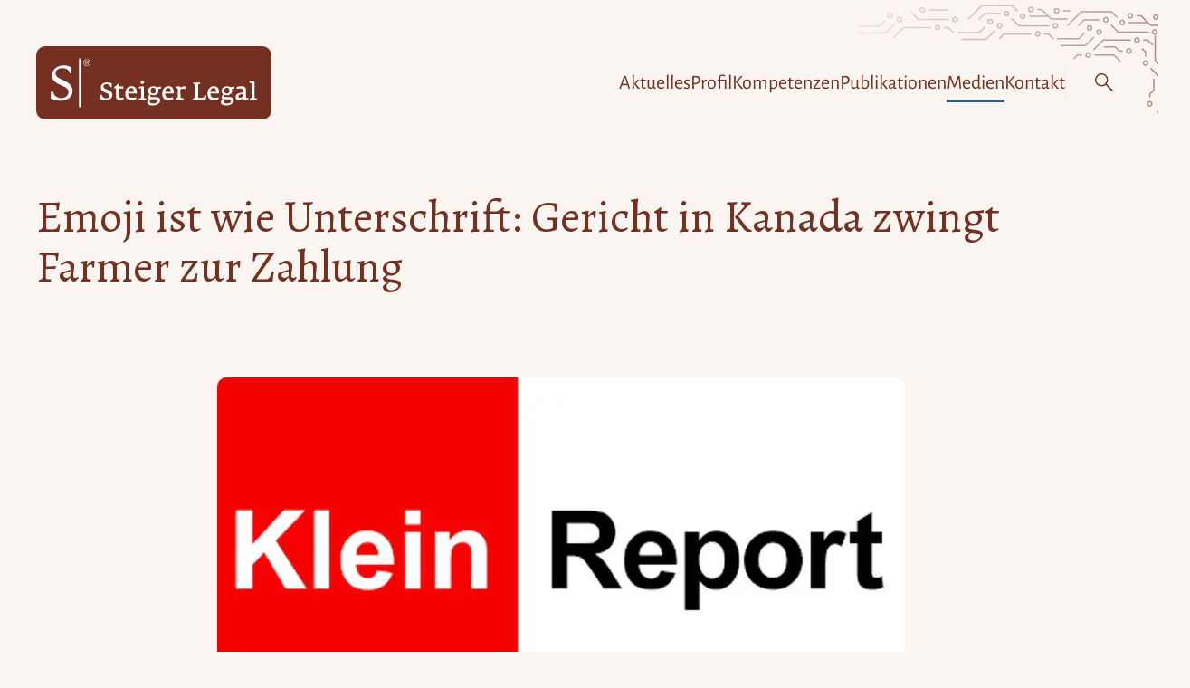

--- FILE ---
content_type: text/html; charset=UTF-8
request_url: https://steigerlegal.ch/medien/emoji-ist-wie-unterschrift-gericht-in-kanada-zwingt-farmer-zur-zahlung/
body_size: 39470
content:
<!DOCTYPE html>
<html lang="de-CH">

<head>
	<meta charset="UTF-8">
	<meta name="viewport" content="width=device-width, initial-scale=1">
	<meta name="fediverse:creator" content="@martinsteiger@chaos.social" />
	<meta name='robots' content='index, follow, max-image-preview:large, max-snippet:-1, max-video-preview:-1' />
	<style>img:is([sizes="auto" i], [sizes^="auto," i]) { contain-intrinsic-size: 3000px 1500px }</style>
	
	<!-- This site is optimized with the Yoast SEO plugin v26.3 - https://yoast.com/wordpress/plugins/seo/ -->
	<title>Emoji ist wie Unterschrift: Gericht in Kanada zwingt Farmer zur Zahlung &#8211; Steiger Legal</title>
	<link rel="canonical" href="https://steigerlegal.ch/medien/emoji-ist-wie-unterschrift-gericht-in-kanada-zwingt-farmer-zur-zahlung/" />
	<meta property="og:locale" content="de_DE" />
	<meta property="og:type" content="article" />
	<meta property="og:title" content="Emoji ist wie Unterschrift: Gericht in Kanada zwingt Farmer zur Zahlung &#8211; Steiger Legal" />
	<meta property="og:url" content="https://steigerlegal.ch/medien/emoji-ist-wie-unterschrift-gericht-in-kanada-zwingt-farmer-zur-zahlung/" />
	<meta property="og:site_name" content="Steiger Legal" />
	<meta property="article:publisher" content="https://www.facebook.com/steigerlegal" />
	<meta property="article:modified_time" content="2023-07-11T13:05:07+00:00" />
	<meta property="og:image" content="https://steigerlegal.ch/wp-content/uploads/2018/03/steiger-legal_logo-r_002.jpg" />
	<meta property="og:image:width" content="2000" />
	<meta property="og:image:height" content="2000" />
	<meta property="og:image:type" content="image/jpeg" />
	<meta name="twitter:card" content="summary_large_image" />
	<meta name="twitter:site" content="@steigerlegal" />
	<script type="application/ld+json" class="yoast-schema-graph">{"@context":"https://schema.org","@graph":[{"@type":"WebPage","@id":"https://steigerlegal.ch/medien/emoji-ist-wie-unterschrift-gericht-in-kanada-zwingt-farmer-zur-zahlung/","url":"https://steigerlegal.ch/medien/emoji-ist-wie-unterschrift-gericht-in-kanada-zwingt-farmer-zur-zahlung/","name":"Emoji ist wie Unterschrift: Gericht in Kanada zwingt Farmer zur Zahlung &#8211; Steiger Legal","isPartOf":{"@id":"https://steigerlegal.ch/#website"},"primaryImageOfPage":{"@id":"https://steigerlegal.ch/medien/emoji-ist-wie-unterschrift-gericht-in-kanada-zwingt-farmer-zur-zahlung/#primaryimage"},"image":{"@id":"https://steigerlegal.ch/medien/emoji-ist-wie-unterschrift-gericht-in-kanada-zwingt-farmer-zur-zahlung/#primaryimage"},"thumbnailUrl":"https://steigerlegal.ch/wp-content/uploads/2023/07/klein-report-logo-001.jpeg","datePublished":"2023-07-10T18:00:00+00:00","dateModified":"2023-07-11T13:05:07+00:00","breadcrumb":{"@id":"https://steigerlegal.ch/medien/emoji-ist-wie-unterschrift-gericht-in-kanada-zwingt-farmer-zur-zahlung/#breadcrumb"},"inLanguage":"de-CH","potentialAction":[{"@type":"ReadAction","target":["https://steigerlegal.ch/medien/emoji-ist-wie-unterschrift-gericht-in-kanada-zwingt-farmer-zur-zahlung/"]}]},{"@type":"ImageObject","inLanguage":"de-CH","@id":"https://steigerlegal.ch/medien/emoji-ist-wie-unterschrift-gericht-in-kanada-zwingt-farmer-zur-zahlung/#primaryimage","url":"https://steigerlegal.ch/wp-content/uploads/2023/07/klein-report-logo-001.jpeg","contentUrl":"https://steigerlegal.ch/wp-content/uploads/2023/07/klein-report-logo-001.jpeg","width":846,"height":846,"caption":"Logo: Klein Report"},{"@type":"BreadcrumbList","@id":"https://steigerlegal.ch/medien/emoji-ist-wie-unterschrift-gericht-in-kanada-zwingt-farmer-zur-zahlung/#breadcrumb","itemListElement":[{"@type":"ListItem","position":1,"name":"Home","item":"https://steigerlegal.ch/"},{"@type":"ListItem","position":2,"name":"Emoji ist wie Unterschrift: Gericht in Kanada zwingt Farmer zur Zahlung"}]},{"@type":"WebSite","@id":"https://steigerlegal.ch/#website","url":"https://steigerlegal.ch/","name":"Steiger Legal","description":"Anwaltskanzlei für Recht im digitalen Raum","publisher":{"@id":"https://steigerlegal.ch/#organization"},"potentialAction":[{"@type":"SearchAction","target":{"@type":"EntryPoint","urlTemplate":"https://steigerlegal.ch/?s={search_term_string}"},"query-input":{"@type":"PropertyValueSpecification","valueRequired":true,"valueName":"search_term_string"}}],"inLanguage":"de-CH"},{"@type":"Organization","@id":"https://steigerlegal.ch/#organization","name":"Steiger Legal AG","url":"https://steigerlegal.ch/","logo":{"@type":"ImageObject","inLanguage":"de-CH","@id":"https://steigerlegal.ch/#/schema/logo/image/","url":"https://steigerlegal.ch/wp-content/uploads/2018/03/steiger-legal_logo-r_002.jpg","contentUrl":"https://steigerlegal.ch/wp-content/uploads/2018/03/steiger-legal_logo-r_002.jpg","width":2000,"height":2000,"caption":"Steiger Legal AG"},"image":{"@id":"https://steigerlegal.ch/#/schema/logo/image/"},"sameAs":["https://www.facebook.com/steigerlegal","https://x.com/steigerlegal","https://www.instagram.com/steigerlegal/","https://www.linkedin.com/company/steiger-legal/","https://www.youtube.com/channel/UCqynls9npP24rYnGWxsJPGw"]}]}</script>
	<!-- / Yoast SEO plugin. -->


<link rel="alternate" type="application/rss+xml" title="Steiger Legal &raquo; Feed" href="https://steigerlegal.ch/feed/" />
<link rel="alternate" type="application/rss+xml" title="Steiger Legal &raquo; Kommentar-Feed" href="https://steigerlegal.ch/comments/feed/" />
<link rel="alternate" type="application/rss+xml" title="Steiger Legal &raquo; Emoji ist wie Unterschrift: Gericht in Kanada zwingt Farmer zur Zahlung Kommentar-Feed" href="https://steigerlegal.ch/medien/emoji-ist-wie-unterschrift-gericht-in-kanada-zwingt-farmer-zur-zahlung/feed/" />

<link rel='stylesheet' id='wp-block-library-css' href='https://steigerlegal.ch/wp-includes/css/dist/block-library/style.min.css' media='all' />
<style id='mfb-meta-field-block-style-inline-css'>
.wp-block-mfb-meta-field-block,.wp-block-mfb-meta-field-block *{box-sizing:border-box}.wp-block-mfb-meta-field-block.is-layout-flow>.prefix,.wp-block-mfb-meta-field-block.is-layout-flow>.suffix,.wp-block-mfb-meta-field-block.is-layout-flow>.value{margin-block-end:0;margin-block-start:0}.wp-block-mfb-meta-field-block.is-display-inline-block>*{display:inline-block}.wp-block-mfb-meta-field-block.is-display-inline-block .prefix{margin-inline-end:var(--mfb--gap,.5em)}.wp-block-mfb-meta-field-block.is-display-inline-block .suffix{margin-inline-start:var(--mfb--gap,.5em)}.wp-block-mfb-meta-field-block .value img,.wp-block-mfb-meta-field-block .value video{height:auto;max-width:100%}

</style>
<style id='safe-svg-svg-icon-style-inline-css'>
.safe-svg-cover{text-align:center}.safe-svg-cover .safe-svg-inside{display:inline-block;max-width:100%}.safe-svg-cover svg{fill:currentColor;height:100%;max-height:100%;max-width:100%;width:100%}

</style>
<style id='global-styles-inline-css'>
:root{--wp--preset--aspect-ratio--square: 1;--wp--preset--aspect-ratio--4-3: 4/3;--wp--preset--aspect-ratio--3-4: 3/4;--wp--preset--aspect-ratio--3-2: 3/2;--wp--preset--aspect-ratio--2-3: 2/3;--wp--preset--aspect-ratio--16-9: 16/9;--wp--preset--aspect-ratio--9-16: 9/16;--wp--preset--color--black: #000000;--wp--preset--color--cyan-bluish-gray: #abb8c3;--wp--preset--color--white: #fff;--wp--preset--color--pale-pink: #f78da7;--wp--preset--color--vivid-red: #cf2e2e;--wp--preset--color--luminous-vivid-orange: #ff6900;--wp--preset--color--luminous-vivid-amber: #fcb900;--wp--preset--color--light-green-cyan: #7bdcb5;--wp--preset--color--vivid-green-cyan: #00d084;--wp--preset--color--pale-cyan-blue: #8ed1fc;--wp--preset--color--vivid-cyan-blue: #0693e3;--wp--preset--color--vivid-purple: #9b51e0;--wp--preset--color--brand-black: #111;--wp--preset--color--brand-primary: #743121;--wp--preset--color--brand-primary-medium: #86584d;--wp--preset--color--brand-primary-soft: #f3e7db;--wp--preset--color--brand-primary-softest: #faf5f0;--wp--preset--color--brand-dark: #290d06;--wp--preset--color--brand-dark-medium: #60514e;--wp--preset--color--brand-secondary: #2c5f90;--wp--preset--color--brand-secondary-bright: #3a7ec0;--wp--preset--color--brand-secondary-soft: #bae6ff;--wp--preset--color--brand-secondary-softest: #dcf2ff;--wp--preset--color--accent-dark: #1a5082;--wp--preset--gradient--vivid-cyan-blue-to-vivid-purple: linear-gradient(135deg,rgba(6,147,227,1) 0%,rgb(155,81,224) 100%);--wp--preset--gradient--light-green-cyan-to-vivid-green-cyan: linear-gradient(135deg,rgb(122,220,180) 0%,rgb(0,208,130) 100%);--wp--preset--gradient--luminous-vivid-amber-to-luminous-vivid-orange: linear-gradient(135deg,rgba(252,185,0,1) 0%,rgba(255,105,0,1) 100%);--wp--preset--gradient--luminous-vivid-orange-to-vivid-red: linear-gradient(135deg,rgba(255,105,0,1) 0%,rgb(207,46,46) 100%);--wp--preset--gradient--very-light-gray-to-cyan-bluish-gray: linear-gradient(135deg,rgb(238,238,238) 0%,rgb(169,184,195) 100%);--wp--preset--gradient--cool-to-warm-spectrum: linear-gradient(135deg,rgb(74,234,220) 0%,rgb(151,120,209) 20%,rgb(207,42,186) 40%,rgb(238,44,130) 60%,rgb(251,105,98) 80%,rgb(254,248,76) 100%);--wp--preset--gradient--blush-light-purple: linear-gradient(135deg,rgb(255,206,236) 0%,rgb(152,150,240) 100%);--wp--preset--gradient--blush-bordeaux: linear-gradient(135deg,rgb(254,205,165) 0%,rgb(254,45,45) 50%,rgb(107,0,62) 100%);--wp--preset--gradient--luminous-dusk: linear-gradient(135deg,rgb(255,203,112) 0%,rgb(199,81,192) 50%,rgb(65,88,208) 100%);--wp--preset--gradient--pale-ocean: linear-gradient(135deg,rgb(255,245,203) 0%,rgb(182,227,212) 50%,rgb(51,167,181) 100%);--wp--preset--gradient--electric-grass: linear-gradient(135deg,rgb(202,248,128) 0%,rgb(113,206,126) 100%);--wp--preset--gradient--midnight: linear-gradient(135deg,rgb(2,3,129) 0%,rgb(40,116,252) 100%);--wp--preset--font-size--small: 18px;--wp--preset--font-size--medium: 20px;--wp--preset--font-size--large: 24px;--wp--preset--font-size--x-large: 42px;--wp--preset--font-size--extra-small: 16px;--wp--preset--font-size--normal: 20px;--wp--preset--font-size--extra-large: 40px;--wp--preset--font-size--huge: 96px;--wp--preset--font-size--gigantic: 144px;--wp--preset--font-family--serif: "Alegreya", serif;--wp--preset--font-family--sans: "Alegreya Sans", sans;--wp--preset--spacing--20: 0.44rem;--wp--preset--spacing--30: 0.67rem;--wp--preset--spacing--40: 1rem;--wp--preset--spacing--50: 1.5rem;--wp--preset--spacing--60: 2.25rem;--wp--preset--spacing--70: 3.38rem;--wp--preset--spacing--80: 5.06rem;--wp--preset--shadow--natural: 6px 6px 9px rgba(0, 0, 0, 0.2);--wp--preset--shadow--deep: 12px 12px 50px rgba(0, 0, 0, 0.4);--wp--preset--shadow--sharp: 6px 6px 0px rgba(0, 0, 0, 0.2);--wp--preset--shadow--outlined: 6px 6px 0px -3px rgba(255, 255, 255, 1), 6px 6px rgba(0, 0, 0, 1);--wp--preset--shadow--crisp: 6px 6px 0px rgba(0, 0, 0, 1);}:root { --wp--style--global--content-size: 800px;--wp--style--global--wide-size: 1240px; }:where(body) { margin: 0; }.wp-site-blocks > .alignleft { float: left; margin-right: 2em; }.wp-site-blocks > .alignright { float: right; margin-left: 2em; }.wp-site-blocks > .aligncenter { justify-content: center; margin-left: auto; margin-right: auto; }:where(.is-layout-flex){gap: 0.5em;}:where(.is-layout-grid){gap: 0.5em;}.is-layout-flow > .alignleft{float: left;margin-inline-start: 0;margin-inline-end: 2em;}.is-layout-flow > .alignright{float: right;margin-inline-start: 2em;margin-inline-end: 0;}.is-layout-flow > .aligncenter{margin-left: auto !important;margin-right: auto !important;}.is-layout-constrained > .alignleft{float: left;margin-inline-start: 0;margin-inline-end: 2em;}.is-layout-constrained > .alignright{float: right;margin-inline-start: 2em;margin-inline-end: 0;}.is-layout-constrained > .aligncenter{margin-left: auto !important;margin-right: auto !important;}.is-layout-constrained > :where(:not(.alignleft):not(.alignright):not(.alignfull)){max-width: var(--wp--style--global--content-size);margin-left: auto !important;margin-right: auto !important;}.is-layout-constrained > .alignwide{max-width: var(--wp--style--global--wide-size);}body .is-layout-flex{display: flex;}.is-layout-flex{flex-wrap: wrap;align-items: center;}.is-layout-flex > :is(*, div){margin: 0;}body .is-layout-grid{display: grid;}.is-layout-grid > :is(*, div){margin: 0;}body{padding-top: 0px;padding-right: 0px;padding-bottom: 0px;padding-left: 0px;}a:where(:not(.wp-element-button)){text-decoration: underline;}:root :where(.wp-element-button, .wp-block-button__link){background-color: #32373c;border-width: 0;color: #fff;font-family: inherit;font-size: inherit;line-height: inherit;padding: calc(0.667em + 2px) calc(1.333em + 2px);text-decoration: none;}.has-black-color{color: var(--wp--preset--color--black) !important;}.has-cyan-bluish-gray-color{color: var(--wp--preset--color--cyan-bluish-gray) !important;}.has-white-color{color: var(--wp--preset--color--white) !important;}.has-pale-pink-color{color: var(--wp--preset--color--pale-pink) !important;}.has-vivid-red-color{color: var(--wp--preset--color--vivid-red) !important;}.has-luminous-vivid-orange-color{color: var(--wp--preset--color--luminous-vivid-orange) !important;}.has-luminous-vivid-amber-color{color: var(--wp--preset--color--luminous-vivid-amber) !important;}.has-light-green-cyan-color{color: var(--wp--preset--color--light-green-cyan) !important;}.has-vivid-green-cyan-color{color: var(--wp--preset--color--vivid-green-cyan) !important;}.has-pale-cyan-blue-color{color: var(--wp--preset--color--pale-cyan-blue) !important;}.has-vivid-cyan-blue-color{color: var(--wp--preset--color--vivid-cyan-blue) !important;}.has-vivid-purple-color{color: var(--wp--preset--color--vivid-purple) !important;}.has-brand-black-color{color: var(--wp--preset--color--brand-black) !important;}.has-brand-primary-color{color: var(--wp--preset--color--brand-primary) !important;}.has-brand-primary-medium-color{color: var(--wp--preset--color--brand-primary-medium) !important;}.has-brand-primary-soft-color{color: var(--wp--preset--color--brand-primary-soft) !important;}.has-brand-primary-softest-color{color: var(--wp--preset--color--brand-primary-softest) !important;}.has-brand-dark-color{color: var(--wp--preset--color--brand-dark) !important;}.has-brand-dark-medium-color{color: var(--wp--preset--color--brand-dark-medium) !important;}.has-brand-secondary-color{color: var(--wp--preset--color--brand-secondary) !important;}.has-brand-secondary-bright-color{color: var(--wp--preset--color--brand-secondary-bright) !important;}.has-brand-secondary-soft-color{color: var(--wp--preset--color--brand-secondary-soft) !important;}.has-brand-secondary-softest-color{color: var(--wp--preset--color--brand-secondary-softest) !important;}.has-accent-dark-color{color: var(--wp--preset--color--accent-dark) !important;}.has-black-background-color{background-color: var(--wp--preset--color--black) !important;}.has-cyan-bluish-gray-background-color{background-color: var(--wp--preset--color--cyan-bluish-gray) !important;}.has-white-background-color{background-color: var(--wp--preset--color--white) !important;}.has-pale-pink-background-color{background-color: var(--wp--preset--color--pale-pink) !important;}.has-vivid-red-background-color{background-color: var(--wp--preset--color--vivid-red) !important;}.has-luminous-vivid-orange-background-color{background-color: var(--wp--preset--color--luminous-vivid-orange) !important;}.has-luminous-vivid-amber-background-color{background-color: var(--wp--preset--color--luminous-vivid-amber) !important;}.has-light-green-cyan-background-color{background-color: var(--wp--preset--color--light-green-cyan) !important;}.has-vivid-green-cyan-background-color{background-color: var(--wp--preset--color--vivid-green-cyan) !important;}.has-pale-cyan-blue-background-color{background-color: var(--wp--preset--color--pale-cyan-blue) !important;}.has-vivid-cyan-blue-background-color{background-color: var(--wp--preset--color--vivid-cyan-blue) !important;}.has-vivid-purple-background-color{background-color: var(--wp--preset--color--vivid-purple) !important;}.has-brand-black-background-color{background-color: var(--wp--preset--color--brand-black) !important;}.has-brand-primary-background-color{background-color: var(--wp--preset--color--brand-primary) !important;}.has-brand-primary-medium-background-color{background-color: var(--wp--preset--color--brand-primary-medium) !important;}.has-brand-primary-soft-background-color{background-color: var(--wp--preset--color--brand-primary-soft) !important;}.has-brand-primary-softest-background-color{background-color: var(--wp--preset--color--brand-primary-softest) !important;}.has-brand-dark-background-color{background-color: var(--wp--preset--color--brand-dark) !important;}.has-brand-dark-medium-background-color{background-color: var(--wp--preset--color--brand-dark-medium) !important;}.has-brand-secondary-background-color{background-color: var(--wp--preset--color--brand-secondary) !important;}.has-brand-secondary-bright-background-color{background-color: var(--wp--preset--color--brand-secondary-bright) !important;}.has-brand-secondary-soft-background-color{background-color: var(--wp--preset--color--brand-secondary-soft) !important;}.has-brand-secondary-softest-background-color{background-color: var(--wp--preset--color--brand-secondary-softest) !important;}.has-accent-dark-background-color{background-color: var(--wp--preset--color--accent-dark) !important;}.has-black-border-color{border-color: var(--wp--preset--color--black) !important;}.has-cyan-bluish-gray-border-color{border-color: var(--wp--preset--color--cyan-bluish-gray) !important;}.has-white-border-color{border-color: var(--wp--preset--color--white) !important;}.has-pale-pink-border-color{border-color: var(--wp--preset--color--pale-pink) !important;}.has-vivid-red-border-color{border-color: var(--wp--preset--color--vivid-red) !important;}.has-luminous-vivid-orange-border-color{border-color: var(--wp--preset--color--luminous-vivid-orange) !important;}.has-luminous-vivid-amber-border-color{border-color: var(--wp--preset--color--luminous-vivid-amber) !important;}.has-light-green-cyan-border-color{border-color: var(--wp--preset--color--light-green-cyan) !important;}.has-vivid-green-cyan-border-color{border-color: var(--wp--preset--color--vivid-green-cyan) !important;}.has-pale-cyan-blue-border-color{border-color: var(--wp--preset--color--pale-cyan-blue) !important;}.has-vivid-cyan-blue-border-color{border-color: var(--wp--preset--color--vivid-cyan-blue) !important;}.has-vivid-purple-border-color{border-color: var(--wp--preset--color--vivid-purple) !important;}.has-brand-black-border-color{border-color: var(--wp--preset--color--brand-black) !important;}.has-brand-primary-border-color{border-color: var(--wp--preset--color--brand-primary) !important;}.has-brand-primary-medium-border-color{border-color: var(--wp--preset--color--brand-primary-medium) !important;}.has-brand-primary-soft-border-color{border-color: var(--wp--preset--color--brand-primary-soft) !important;}.has-brand-primary-softest-border-color{border-color: var(--wp--preset--color--brand-primary-softest) !important;}.has-brand-dark-border-color{border-color: var(--wp--preset--color--brand-dark) !important;}.has-brand-dark-medium-border-color{border-color: var(--wp--preset--color--brand-dark-medium) !important;}.has-brand-secondary-border-color{border-color: var(--wp--preset--color--brand-secondary) !important;}.has-brand-secondary-bright-border-color{border-color: var(--wp--preset--color--brand-secondary-bright) !important;}.has-brand-secondary-soft-border-color{border-color: var(--wp--preset--color--brand-secondary-soft) !important;}.has-brand-secondary-softest-border-color{border-color: var(--wp--preset--color--brand-secondary-softest) !important;}.has-accent-dark-border-color{border-color: var(--wp--preset--color--accent-dark) !important;}.has-vivid-cyan-blue-to-vivid-purple-gradient-background{background: var(--wp--preset--gradient--vivid-cyan-blue-to-vivid-purple) !important;}.has-light-green-cyan-to-vivid-green-cyan-gradient-background{background: var(--wp--preset--gradient--light-green-cyan-to-vivid-green-cyan) !important;}.has-luminous-vivid-amber-to-luminous-vivid-orange-gradient-background{background: var(--wp--preset--gradient--luminous-vivid-amber-to-luminous-vivid-orange) !important;}.has-luminous-vivid-orange-to-vivid-red-gradient-background{background: var(--wp--preset--gradient--luminous-vivid-orange-to-vivid-red) !important;}.has-very-light-gray-to-cyan-bluish-gray-gradient-background{background: var(--wp--preset--gradient--very-light-gray-to-cyan-bluish-gray) !important;}.has-cool-to-warm-spectrum-gradient-background{background: var(--wp--preset--gradient--cool-to-warm-spectrum) !important;}.has-blush-light-purple-gradient-background{background: var(--wp--preset--gradient--blush-light-purple) !important;}.has-blush-bordeaux-gradient-background{background: var(--wp--preset--gradient--blush-bordeaux) !important;}.has-luminous-dusk-gradient-background{background: var(--wp--preset--gradient--luminous-dusk) !important;}.has-pale-ocean-gradient-background{background: var(--wp--preset--gradient--pale-ocean) !important;}.has-electric-grass-gradient-background{background: var(--wp--preset--gradient--electric-grass) !important;}.has-midnight-gradient-background{background: var(--wp--preset--gradient--midnight) !important;}.has-small-font-size{font-size: var(--wp--preset--font-size--small) !important;}.has-medium-font-size{font-size: var(--wp--preset--font-size--medium) !important;}.has-large-font-size{font-size: var(--wp--preset--font-size--large) !important;}.has-x-large-font-size{font-size: var(--wp--preset--font-size--x-large) !important;}.has-extra-small-font-size{font-size: var(--wp--preset--font-size--extra-small) !important;}.has-normal-font-size{font-size: var(--wp--preset--font-size--normal) !important;}.has-extra-large-font-size{font-size: var(--wp--preset--font-size--extra-large) !important;}.has-huge-font-size{font-size: var(--wp--preset--font-size--huge) !important;}.has-gigantic-font-size{font-size: var(--wp--preset--font-size--gigantic) !important;}.has-serif-font-family{font-family: var(--wp--preset--font-family--serif) !important;}.has-sans-font-family{font-family: var(--wp--preset--font-family--sans) !important;}
:where(.wp-block-post-template.is-layout-flex){gap: 1.25em;}:where(.wp-block-post-template.is-layout-grid){gap: 1.25em;}
:where(.wp-block-columns.is-layout-flex){gap: 2em;}:where(.wp-block-columns.is-layout-grid){gap: 2em;}
:root :where(.wp-block-pullquote){font-size: 1.5em;line-height: 1.6;}
</style>
<link rel='stylesheet' id='steiger-legal-theme-style-css' href='https://steigerlegal.ch/wp-content/themes/steiger-legal-theme/assets/css/style.css' media='all' />
<link rel="https://api.w.org/" href="https://steigerlegal.ch/wp-json/" /><link rel="alternate" title="JSON" type="application/json" href="https://steigerlegal.ch/wp-json/wp/v2/medien/52327" /><link rel="EditURI" type="application/rsd+xml" title="RSD" href="https://steigerlegal.ch/xmlrpc.php?rsd" />
<link rel='shortlink' href='https://steigerlegal.ch/?p=52327' />
<link rel="alternate" title="oEmbed (JSON)" type="application/json+oembed" href="https://steigerlegal.ch/wp-json/oembed/1.0/embed?url=https%3A%2F%2Fsteigerlegal.ch%2Fmedien%2Femoji-ist-wie-unterschrift-gericht-in-kanada-zwingt-farmer-zur-zahlung%2F" />
<link rel="alternate" title="oEmbed (XML)" type="text/xml+oembed" href="https://steigerlegal.ch/wp-json/oembed/1.0/embed?url=https%3A%2F%2Fsteigerlegal.ch%2Fmedien%2Femoji-ist-wie-unterschrift-gericht-in-kanada-zwingt-farmer-zur-zahlung%2F&#038;format=xml" />
<style>.wp-block-gallery.is-cropped .blocks-gallery-item picture{height:100%;width:100%;}</style><style class='wp-fonts-local'>
@font-face{font-family:Alegreya;font-style:normal;font-weight:400;font-display:swap;src:url('https://steigerlegal.ch/wp-content/themes/steiger-legal-theme/assets/fonts/Alegreya-Regular--latin.woff2') format('woff2');unicode-range:U+0000-00FF, U+0131, U+0152-0153, U+02BB-02BC, U+02C6, U+02DA, U+02DC, U+2000-206F, U+2074, U+20AC, U+2122, U+2191, U+2193, U+2212, U+2215, U+FEFF, U+FFFD;}
@font-face{font-family:Alegreya;font-style:normal;font-weight:400;font-display:swap;src:url('https://steigerlegal.ch/wp-content/themes/steiger-legal-theme/assets/fonts/Alegreya-Regular--latin-ext.woff2') format('woff2');unicode-range:U+0100-024F, U+0259, U+1E00-1EFF, U+2020, U+20A0-20AB, U+20AD-20CF, U+2113, U+2C60-2C7F, U+A720-A7FF;}
@font-face{font-family:Alegreya;font-style:italic;font-weight:400;font-display:swap;src:url('https://steigerlegal.ch/wp-content/themes/steiger-legal-theme/assets/fonts/Alegreya-Italic--latin.woff2') format('woff2');unicode-range:U+0000-00FF, U+0131, U+0152-0153, U+02BB-02BC, U+02C6, U+02DA, U+02DC, U+2000-206F, U+2074, U+20AC, U+2122, U+2191, U+2193, U+2212, U+2215, U+FEFF, U+FFFD;}
@font-face{font-family:Alegreya;font-style:italic;font-weight:400;font-display:swap;src:url('https://steigerlegal.ch/wp-content/themes/steiger-legal-theme/assets/fonts/Alegreya-Italic--latin-ext.woff2') format('woff2');unicode-range:U+0100-024F, U+0259, U+1E00-1EFF, U+2020, U+20A0-20AB, U+20AD-20CF, U+2113, U+2C60-2C7F, U+A720-A7FF;}
@font-face{font-family:"Alegreya Sans";font-style:normal;font-weight:400;font-display:swap;src:url('https://steigerlegal.ch/wp-content/themes/steiger-legal-theme/assets/fonts/AlegreyaSans-Regular--latin.woff2') format('woff2');unicode-range:U+0000-00FF, U+0131, U+0152-0153, U+02BB-02BC, U+02C6, U+02DA, U+02DC, U+2000-206F, U+2074, U+20AC, U+2122, U+2191, U+2193, U+2212, U+2215, U+FEFF, U+FFFD;}
@font-face{font-family:"Alegreya Sans";font-style:normal;font-weight:400;font-display:swap;src:url('https://steigerlegal.ch/wp-content/themes/steiger-legal-theme/assets/fonts/AlegreyaSans-Regular--latin-ext.woff2') format('woff2');unicode-range:U+0100-024F, U+0259, U+1E00-1EFF, U+2020, U+20A0-20AB, U+20AD-20CF, U+2113, U+2C60-2C7F, U+A720-A7FF;}
@font-face{font-family:"Alegreya Sans";font-style:italic;font-weight:400;font-display:swap;src:url('https://steigerlegal.ch/wp-content/themes/steiger-legal-theme/assets/fonts/AlegreyaSans-Italic--latin.woff2') format('woff2');unicode-range:U+0000-00FF, U+0131, U+0152-0153, U+02BB-02BC, U+02C6, U+02DA, U+02DC, U+2000-206F, U+2074, U+20AC, U+2122, U+2191, U+2193, U+2212, U+2215, U+FEFF, U+FFFD;}
@font-face{font-family:"Alegreya Sans";font-style:italic;font-weight:400;font-display:swap;src:url('https://steigerlegal.ch/wp-content/themes/steiger-legal-theme/assets/fonts/AlegreyaSans-Italic--latin-ext.woff2') format('woff2');unicode-range:U+0100-024F, U+0259, U+1E00-1EFF, U+2020, U+20A0-20AB, U+20AD-20CF, U+2113, U+2C60-2C7F, U+A720-A7FF;}
@font-face{font-family:"Alegreya Sans";font-style:normal;font-weight:500;font-display:swap;src:url('https://steigerlegal.ch/wp-content/themes/steiger-legal-theme/assets/fonts/AlegreyaSans-Medium--latin.woff2') format('woff2');unicode-range:U+0000-00FF, U+0131, U+0152-0153, U+02BB-02BC, U+02C6, U+02DA, U+02DC, U+2000-206F, U+2074, U+20AC, U+2122, U+2191, U+2193, U+2212, U+2215, U+FEFF, U+FFFD;}
@font-face{font-family:"Alegreya Sans";font-style:normal;font-weight:500;font-display:swap;src:url('https://steigerlegal.ch/wp-content/themes/steiger-legal-theme/assets/fonts/AlegreyaSans-Medium--latin-ext.woff2') format('woff2');unicode-range:U+0100-024F, U+0259, U+1E00-1EFF, U+2020, U+20A0-20AB, U+20AD-20CF, U+2113, U+2C60-2C7F, U+A720-A7FF;}
@font-face{font-family:"Alegreya Sans";font-style:italic;font-weight:500;font-display:swap;src:url('https://steigerlegal.ch/wp-content/themes/steiger-legal-theme/assets/fonts/AlegreyaSans-MediumItalic--latin.woff2') format('woff2');unicode-range:U+0000-00FF, U+0131, U+0152-0153, U+02BB-02BC, U+02C6, U+02DA, U+02DC, U+2000-206F, U+2074, U+20AC, U+2122, U+2191, U+2193, U+2212, U+2215, U+FEFF, U+FFFD;}
@font-face{font-family:"Alegreya Sans";font-style:italic;font-weight:500;font-display:swap;src:url('https://steigerlegal.ch/wp-content/themes/steiger-legal-theme/assets/fonts/AlegreyaSans-MediumItalic--latin-ext.woff2') format('woff2');unicode-range:U+0100-024F, U+0259, U+1E00-1EFF, U+2020, U+20A0-20AB, U+20AD-20CF, U+2113, U+2C60-2C7F, U+A720-A7FF;}
@font-face{font-family:"Alegreya Sans";font-style:normal;font-weight:700;font-display:swap;src:url('https://steigerlegal.ch/wp-content/themes/steiger-legal-theme/assets/fonts/AlegreyaSans-Bold--latin.woff2') format('woff2');unicode-range:U+0000-00FF, U+0131, U+0152-0153, U+02BB-02BC, U+02C6, U+02DA, U+02DC, U+2000-206F, U+2074, U+20AC, U+2122, U+2191, U+2193, U+2212, U+2215, U+FEFF, U+FFFD;}
@font-face{font-family:"Alegreya Sans";font-style:normal;font-weight:700;font-display:swap;src:url('https://steigerlegal.ch/wp-content/themes/steiger-legal-theme/assets/fonts/AlegreyaSans-Bold--latin-ext.woff2') format('woff2');unicode-range:U+0100-024F, U+0259, U+1E00-1EFF, U+2020, U+20A0-20AB, U+20AD-20CF, U+2113, U+2C60-2C7F, U+A720-A7FF;}
@font-face{font-family:"Alegreya Sans";font-style:italic;font-weight:700;font-display:swap;src:url('https://steigerlegal.ch/wp-content/themes/steiger-legal-theme/assets/fonts/AlegreyaSans-BoldItalic--latin.woff2') format('woff2');unicode-range:U+0000-00FF, U+0131, U+0152-0153, U+02BB-02BC, U+02C6, U+02DA, U+02DC, U+2000-206F, U+2074, U+20AC, U+2122, U+2191, U+2193, U+2212, U+2215, U+FEFF, U+FFFD;}
@font-face{font-family:"Alegreya Sans";font-style:italic;font-weight:700;font-display:swap;src:url('https://steigerlegal.ch/wp-content/themes/steiger-legal-theme/assets/fonts/AlegreyaSans-BoldItalic--latin-ext.woff2') format('woff2');unicode-range:U+0100-024F, U+0259, U+1E00-1EFF, U+2020, U+20A0-20AB, U+20AD-20CF, U+2113, U+2C60-2C7F, U+A720-A7FF;}
</style>
<link rel="icon" href="https://steigerlegal.ch/wp-content/uploads/2023/02/cropped-cropped-steiger-favicon-150x150.png" sizes="32x32" />
<link rel="icon" href="https://steigerlegal.ch/wp-content/uploads/2023/02/cropped-cropped-steiger-favicon.png" sizes="192x192" />
<link rel="apple-touch-icon" href="https://steigerlegal.ch/wp-content/uploads/2023/02/cropped-cropped-steiger-favicon.png" />
<meta name="msapplication-TileImage" content="https://steigerlegal.ch/wp-content/uploads/2023/02/cropped-cropped-steiger-favicon.png" />
		<style id="wp-custom-css">
			#gform_ajax_spinner_2 {
	display:none;
}		</style>
		</head>

<body class="wp-singular medien-template-default single single-medien postid-52327 wp-embed-responsive wp-theme-steiger-legal-theme is-style-featured-">

	

		<div id="page" class="site">
		<a class="skip-link screen-reader-text"
			href="#content">Zum Inhalt springen</a>
		<a class="skip-link screen-reader-text"
			href="#navigation-bar">Zum Hauptmenü springen</a>

		
<header class="site-header" role="banner">
	<div class="site-header-inner">
		
<div class="site-branding">

	
<a
	class="site-logo"
	href="https://steigerlegal.ch/"
	title="Zur Startseite">
		
<svg version="1.1" viewBox="0 -2.58 117.03 33.16" xmlns="http://www.w3.org/2000/svg">
	<path d="m16.053 0.25v27.5h1.1289v-27.5z" />
	<path d="m0 22.76 0.21236-3.9286h1.0087c0.69016 2.8668 2.8668 3.8224 4.778 3.8224 2.4952 0 4.141-1.6458 4.141-3.5039 0-1.6457-1.2742-2.4421-2.973-3.1853-2.7606-1.2741-6.3707-2.4421-6.3707-6.2114 0-3.4508 3.0791-5.5743 6.6361-5.5743 1.6458 0 3.2915 0.4778 4.3533 1.1149v3.4508h-0.8494c-0.5309-2.2297-2.2297-3.0261-4.2471-3.0261-2.389 0-3.9286 1.168-3.9286 2.973 0 1.8581 1.6458 2.5483 4.0348 3.6631 2.6544 1.2742 5.6274 2.7607 5.6274 6.2645 0 3.7693-3.4508 5.4682-6.8485 5.4682-1.9643 0-3.8224-0.5309-5.5743-1.3272zm117.01 0.1061-1.168-0.2123c-0.159-0.0531-0.159-0.1062-0.159-0.3716l-0.054-2.4421v-6.1583c0-0.4247-0.212-0.584-0.584-0.584-0.637 0-1.698 0.1593-2.229 0.3185v0.7433h1.327v5.6805l-0.053 2.1235c0 0.3186-0.159 0.584-0.425 0.6902l-0.743 0.2654c0 0.2124 0 0.4247 0.053 0.6371h4.035zm-7.751-1.0087c-0.106 0.0531-1.168 0.584-1.858 0.584s-0.956-0.3716-0.956-0.7432c0-0.6371 0.478-1.0618 1.38-1.2211 0.584-0.1592 1.381-0.2123 1.434-0.2123zm3.026 1.2211-0.106-0.584h-1.328l-0.106-2.6544v-1.9112c0-2.0174-1.752-2.0174-2.867-2.0174-0.849 0-1.698 0.1593-2.495 0.4778l0.266 1.0618c0.637-0.1593 1.38-0.2655 1.858-0.2655 1.274 0 1.752 0.3186 1.752 1.2742v0.9556c-0.106 0-0.903 0.1061-1.646 0.2123-1.327 0.2124-2.708 0.8494-2.708 2.389 0 1.168 0.797 1.7519 1.859 1.7519 1.221 0 2.176-0.8494 2.495-1.221 0.053 0.6371 0.159 1.168 1.115 1.168 0.584 0 1.592-0.3717 1.911-0.6371zm-9.981 1.0618c0 0.9025-0.902 1.5395-2.177 1.5395-1.5922 0-2.1761-0.5308-2.1761-1.3272 0-0.3716 0.2123-0.7432 0.5308-1.0087h2.0703c1.062 0 1.752 0.1062 1.752 0.7964zm-0.902-5.6275c0 0.9556-0.531 1.5396-1.4338 1.5396-1.1148 0-1.5396-0.6901-1.5396-1.6457 0-0.7964 0.3717-1.6458 1.5396-1.6458 0.9028 0.0531 1.4338 0.7964 1.4338 1.7519zm2.866-1.221v-1.2741l-2.229 0.4778c-0.266-0.2124-0.956-0.5309-2.1239-0.5309-2.0704 0-2.9729 1.4334-2.9729 2.6544 0 0.8494 0.3716 1.4865 0.9556 1.8581-0.4778 0.584-0.9025 1.2742-0.9025 1.9643 0 0.6371 0.5839 0.8494 0.7963 0.8494-0.5309 0.2655-1.2741 0.9026-1.2741 1.6458 0 1.4334 1.4864 1.805 3.026 1.805 2.3895 0 4.3005-1.1148 4.3005-2.8137 0-1.1679-0.637-1.9112-3.026-1.9112h-2.4955v-1.3272c0.4778 0.2123 1.0618 0.3185 1.6457 0.3185 1.7518 0 2.9728-1.1148 2.9728-2.4952 0-0.5839-0.159-1.0086-0.212-1.1679zm-10.458 1.8581h-3.2915c0.0531-1.3803 0.7963-2.2828 1.8581-2.2828s1.4334 0.8494 1.4334 2.2828zm1.6989 0.8494v-0.4778c0-2.1766-0.8495-3.61-2.9199-3.61-2.2298 0-3.6101 1.6988-3.6101 4.3002 0 2.8137 1.6458 3.5039 3.6101 3.5039 1.1148 0 2.0174-0.2124 2.7606-0.6371l-0.2654-0.9025c-0.6902 0.1592-1.3804 0.2654-2.0174 0.2654-1.3803 0-2.389-0.3185-2.4952-2.4952h4.9373zm-7.2201 1.1149-0.7433-0.1593c-0.2654 0.6902-0.8494 1.4334-1.6988 1.4865l-2.1766 0.1062-0.0531-2.7606v-4.5126c0-0.3716 0.1592-0.5309 0.5309-0.5839l0.637-0.1593c0.0531-0.2124 0-0.4778-0.0531-0.6902h-3.8754c-0.0531 0.2124-0.0531 0.4778-0.0531 0.6371l0.7963 0.2654c0.2654 0.1062 0.4778 0.4778 0.4778 0.8495v4.194l-0.0531 2.0704c0 0.4248-0.2654 0.6902-0.5309 0.7964l-0.7963 0.2123c0 0.2124 0 0.4778 0.0531 0.6902h7.2201zm-11.467-4.9373c-0.2124-0.1061-0.584-0.2123-1.1149-0.2123-0.9025 0-1.7519 0.5309-2.0704 1.1149v-0.584c0-0.3716-0.2124-0.5309-0.584-0.5309-0.6902 0-1.6458 0.1593-2.2297 0.2654v0.7964h1.3272v2.7606l-0.0531 1.9112c0 0.5309-0.2124 0.7963-0.5309 0.9025l-0.6371 0.2654c0 0.2124 0 0.4247 0.0531 0.6902h4.3002c0.0531-0.1593 0.1062-0.584 0.1062-0.7963l-1.5396-0.2655c-0.1592-0.0531-0.2123-0.1062-0.2123-0.3185l-0.0531-2.389v-1.9643c0.2654-0.3185 0.9556-0.4778 1.7519-0.4778 0.4247 0 0.7433 0.1062 1.0087 0.2124zm-8.6535 2.973h-3.2915c0.0531-1.3803 0.7964-2.2828 1.8581-2.2828 1.0087 0 1.4334 0.8494 1.4334 2.2828zm1.6458 0.8494v-0.4778c0-2.1766-0.8494-3.61-2.9199-3.61-2.2297 0-3.61 1.6988-3.61 4.3002 0 2.8137 1.6457 3.5039 3.61 3.5039 1.1149 0 2.0174-0.2124 2.7606-0.6371l-0.2654-0.9025c-0.6902 0.1592-1.3803 0.2654-2.0174 0.2654-1.3803 0-2.389-0.3185-2.4952-2.4952h4.9373zm-9.2906 4.141c0 0.9025-0.9025 1.5395-2.1766 1.5395-1.5927 0-2.1766-0.5308-2.1766-1.3272 0-0.3716 0.2123-0.7432 0.5308-1.0087h2.0705c1.1149 0 1.7519 0.1062 1.7519 0.7964zm-0.9025-5.6275c0 0.9556-0.5309 1.5396-1.4334 1.5396-1.1148 0-1.5395-0.6901-1.5395-1.6457 0-0.7964 0.3716-1.6458 1.5395-1.6458 0.9556 0.0531 1.4334 0.7964 1.4334 1.7519zm2.9199-1.221v-1.2741l-2.2297 0.4778c-0.2655-0.2124-0.9556-0.5309-2.1236-0.5309-2.0704 0-2.9729 1.4334-2.9729 2.6544 0 0.8494 0.3716 1.4865 0.9556 1.8581-0.4778 0.584-0.9025 1.2742-0.9025 1.9643 0 0.6371 0.5839 0.8494 0.7963 0.8494-0.5309 0.2655-1.2742 0.9026-1.2742 1.6458 0 1.4334 1.4865 1.805 3.0261 1.805 2.389 0 4.3002-1.1148 4.3002-2.8137 0-1.1679-0.6371-1.9112-3.0261-1.9112h-2.4951v-1.3272c0.4778 0.2123 1.0617 0.3185 1.6457 0.3185 1.752 0 2.973-1.1148 2.973-2.4952 0-0.5839-0.1593-1.0086-0.2124-1.1679zm-10.565-2.4421c0.2655 0 1.1149-0.9556 1.1149-1.1148 0-0.2124-0.9025-1.1149-1.1149-1.1149-0.2123 0-1.1148 0.8494-1.1148 1.1149 0 0.2123 0.8494 1.1148 1.1148 1.1148zm-1.9642 8.7597h4.0878c0.0531-0.2124 0.1062-0.584 0.1062-0.7433l-1.1149-0.2123c-0.1593-0.0531-0.2123-0.1062-0.2123-0.4247l-0.0531-2.389v-3.3446c0-0.4247-0.2124-0.5309-0.584-0.5309-0.6371 0-1.6458 0.1593-2.2297 0.3185v0.7964h1.3272v2.7606l-0.0531 2.1235c0 0.2655-0.1593 0.584-0.4247 0.6902l-0.8494 0.2654c-0.0531 0.2655-0.0531 0.4778 0 0.6902zm-2.8138-4.4595h-3.2915c0.0531-1.3803 0.7964-2.2828 1.8582-2.2828 1.0086 0 1.4333 0.8494 1.4333 2.2828zm1.6458 0.8494v-0.4778c0-2.1766-0.8494-3.61-2.9199-3.61-2.2297 0-3.61 1.6988-3.61 4.3002 0 2.8137 1.6457 3.5039 3.61 3.5039 1.1149 0 2.0174-0.2124 2.7606-0.6371l-0.2654-0.9025c-0.6902 0.1592-1.3803 0.2654-2.0174 0.2654-1.3803 0-2.389-0.3185-2.4952-2.4952h4.9373zm-7.5917 2.3359c-0.4247 0.1593-0.9025 0.2124-1.2741 0.2124-0.8494 0-1.2211-0.2654-1.2742-1.0618l-0.053-1.6457v-2.7076h2.4951v-1.0617h-2.4951v-1.5396h-0.3186l-2.3359 1.9643v0.584h1.1149l-0.0531 4.3532c0 1.752 0.6371 2.2829 2.3359 2.2829 0.7432 0 1.5927-0.2124 2.0705-0.4778zm-6.2645-1.4334c0-1.805-1.5926-2.4951-3.026-3.0791-1.2211-0.5309-2.0705-0.9025-2.0705-1.7519 0-0.9025 0.7963-1.3273 1.8581-1.3273 1.0087 0 2.0174 0.6371 2.2297 1.6989h0.6371v-2.1236c-0.6902-0.3716-1.8581-0.5309-2.8668-0.5309-1.7519 0-3.3446 1.168-3.3446 2.8668 0 1.6458 1.4334 2.3359 2.7075 2.8668 1.168 0.4778 2.2298 0.8495 2.2298 1.752 0 1.0617-0.7964 1.4865-1.9112 1.4865-1.3803 0-2.3359-0.7433-2.4952-2.0174h-0.7963l-0.1593 2.3359c0.9025 0.4247 2.1236 0.6371 3.0792 0.6371 1.9642 0.053 3.9285-0.7964 3.9285-2.8138zm-13.007-19.696c0.3716 0.37162 0.5839 0.90251 0.5839 1.4334 0 0.53088-0.2123 1.0618-0.5839 1.4334-0.4247 0.37163-0.9025 0.58398-1.4334 0.58398s-1.0087-0.21235-1.4334-0.58398c-0.3717-0.37162-0.584-0.90251-0.584-1.4334s0.2123-1.0618 0.584-1.4334c0.3716-0.37162 0.8494-0.58398 1.3803-0.58398 0.584 0 1.1148 0.21236 1.4865 0.58398zm-0.1593 0.15927c-0.3185-0.31854-0.7963-0.53089-1.2741-0.53089s-0.9025 0.15927-1.2211 0.53089c-0.3716 0.37162-0.5309 0.79633-0.5309 1.2741s0.2124 0.90251 0.5309 1.2741c0.3186 0.31853 0.7964 0.53089 1.2211 0.53089 0.4778 0 0.9025-0.15927 1.2741-0.53089 0.3185-0.31854 0.5309-0.74325 0.5309-1.221 0-0.53089-0.2124-1.0087-0.5309-1.3272zm-0.2654 0.69015c0 0.31853-0.2124 0.58398-0.5309 0.63707l0.5309 1.0618h-0.4248l-0.4778-1.0087h-0.4778v1.0087h-0.4247v-2.2828h0.8495c0.637-0.05309 0.9556 0.15927 0.9556 0.58398zm-1.4334-0.37162v0.79633h0.4247c0.4247 0 0.637-0.10618 0.637-0.37162 0-0.31853-0.2123-0.42471-0.637-0.42471z" />
</svg>
</a>

	<div class="site-branding-circuits site-branding-circuits--small">
		
<svg version="1.1" viewBox="20.07 17.92 58.13 127.28" xmlns="http://www.w3.org/2000/svg">
	<path d="m46.682 18.645a0.5 0.5 0 0 0-0.5 0.5v23.684a0.50005 0.50005 0 0 0 0.14648 0.35352l6.0566 6.0605a0.5 0.5 0 0 0 0.70703 0 0.5 0.5 0 0 0 2e-3 -0.70703l-5.9122-5.9141v-23.477a0.5 0.5 0 0 0-0.5-0.5z" color="#000000" fill="#986f65" stroke-linecap="round" stroke-linejoin="round" />
	<path d="m39.109 22.658a0.5 0.5 0 0 0-0.5 0.5v27.244a0.50005 0.50005 0 0 0 0.14648 0.35352l9.0859 9.0879a0.5 0.5 0 0 0 0.70703 0 0.5 0.5 0 0 0 0-0.70703l-8.9395-8.9414v-27.037a0.5 0.5 0 0 0-0.5-0.5z" color="#000000" fill="#986f65" stroke-linecap="round" stroke-linejoin="round" />
	<path d="m61.826 42.328a0.5 0.5 0 0 0-0.35352 0.14648 0.5 0.5 0 0 0 0 0.70703l5.9121 5.9141v16.451a0.5 0.5 0 0 0 0.5 0.5 0.5 0.5 0 0 0 0.5-0.5v-16.658a0.50005 0.50005 0 0 0-0.14648-0.35352l-6.0586-6.0605a0.5 0.5 0 0 0-0.35352-0.14648z" color="#000000" fill="#986f65" stroke-linecap="round" stroke-linejoin="round" />
	<path d="m61.826 30.213a0.5 0.5 0 0 0-0.35352 0.14648 0.5 0.5 0 0 0 0 0.70703l14.998 15v32.904l-5.9102 5.9102a0.5 0.5 0 0 0 0 0.70703 0.5 0.5 0 0 0 0.70703 0l6.0566-6.0566a0.50005 0.50005 0 0 0 0.14648-0.35352v-33.318a0.50005 0.50005 0 0 0-0.14648-0.35352l-15.145-15.146a0.5 0.5 0 0 0-0.35352-0.14648z" color="#000000" fill="#986f65" stroke-linecap="round" stroke-linejoin="round" />
	<path d="m61.826 78.678a0.5 0.5 0 0 0-0.35352 0.14648l-7.5723 7.5723a0.50005 0.50005 0 0 0-0.14648 0.35352v33.318a0.5 0.5 0 0 0 0.5 0.5 0.5 0.5 0 0 0 0.5-0.5v-33.111l7.4258-7.4258a0.5 0.5 0 0 0 0-0.70703 0.5 0.5 0 0 0-0.35352-0.14648z" color="#000000" fill="#986f65" stroke-linecap="round" stroke-linejoin="round" />
	<path d="m34.211 59.137a0.5 0.5 0 0 0 0 0.70703l10.455 10.453v30.084a0.5 0.5 0 0 0 0.5 0.5 0.5 0.5 0 0 0 0.5-0.5v-30.291a0.50005 0.50005 0 0 0-0.14648-0.35352l-10.602-10.6a0.5 0.5 0 0 0-0.70703 0z" color="#000000" fill="#986f65" stroke-linecap="round" stroke-linejoin="round" />
	<path d="m72.428 107.45a0.5 0.5 0 0 0-0.5 0.5v4.3379l-10.455 10.455a0.50005 0.50005 0 0 0-0.14648 0.35352v17.965a0.5 0.5 0 0 0 0.5 0.5 0.5 0.5 0 0 0 0.5-0.5v-17.758l10.455-10.455a0.50005 0.50005 0 0 0 0.14648-0.35352v-4.5449a0.5 0.5 0 0 0-0.5-0.5z" color="#000000" fill="#986f65" stroke-linecap="round" stroke-linejoin="round" />
	<path d="m64.855 98.365a0.5 0.5 0 0 0-0.5 0.5v21.203a0.5 0.5 0 0 0 0.5 0.5 0.5 0.5 0 0 0 0.5-0.5v-21.203a0.5 0.5 0 0 0-0.5-0.5z" color="#000000" fill="#986f65" stroke-linecap="round" stroke-linejoin="round" />
	<path d="m70.914 136.23a0.5 0.5 0 0 0-0.5 0.5v7.2441a0.5 0.5 0 0 0 0.5 0.5 0.5 0.5 0 0 0 0.5-0.5v-7.2441a0.5 0.5 0 0 0-0.5-0.5z" color="#000000" fill="#986f65" stroke-linecap="round" stroke-linejoin="round" />
	<path d="m45.166 115.03a0.5 0.5 0 0 0-0.5 0.5v4.3359l-5.1035 5.1055a0.5 0.5 0 0 0 0 0.70703 0.5 0.5 0 0 0 0.70703 0l5.25-5.252a0.50005 0.50005 0 0 0 0.14648-0.35352v-4.543a0.5 0.5 0 0 0-0.5-0.5z" color="#000000" fill="#986f65" stroke-linecap="round" stroke-linejoin="round" />
	<path d="m24.475 37.283a0.5 0.5 0 0 0 0 0.70703l3.5332 3.5332v4.3359a0.5 0.5 0 0 0 0.5 0.5 0.5 0.5 0 0 0 0.5-0.5v-4.5449a0.50005 0.50005 0 0 0-0.14648-0.35352l-3.6797-3.6777a0.5 0.5 0 0 0-0.70703 0z" color="#000000" fill="#986f65" stroke-linecap="round" stroke-linejoin="round" />
	<path d="m37.594 71.105a0.5 0.5 0 0 0-0.5 0.5v11.91l-4.3965 4.3945a0.50005 0.50005 0 0 0-0.14648 0.35352v3.0293a0.5 0.5 0 0 0 0.5 0.5 0.5 0.5 0 0 0 0.5-0.5v-2.8223l4.3965-4.3945a0.50005 0.50005 0 0 0 0.14648-0.35352v-12.117a0.5 0.5 0 0 0-0.5-0.5z" color="#000000" fill="#986f65" stroke-linecap="round" stroke-linejoin="round" />
	<path d="m28.508 60.504a0.5 0.5 0 0 0-0.5 0.5v20.996l-7.0742 7.0723a0.5 0.5 0 0 0 0 0.70703 0.5 0.5 0 0 0 0.70898 0l7.2188-7.2188a0.50005 0.50005 0 0 0 0.14648-0.35352v-21.203a0.5 0.5 0 0 0-0.5-0.5z" color="#000000" fill="#986f65" stroke-linecap="round" stroke-linejoin="round" />
	<path d="m54.254 62.609c-1.6169 0-2.9375 1.3206-2.9375 2.9375 0 1.6168 1.3206 2.9395 2.9375 2.9395s2.9395-1.3226 2.9395-2.9395c0-1.6169-1.3225-2.9375-2.9395-2.9375zm0 1c1.0765 0 1.9395 0.86102 1.9395 1.9375 0 1.0764-0.863 1.9395-1.9395 1.9395s-1.9375-0.86309-1.9375-1.9395c0-1.0765 0.86102-1.9375 1.9375-1.9375z" color="#000000" fill="#986f65" stroke-linecap="round" stroke-linejoin="round" />
	<path d="m28.508 50.494c-1.6169 0-2.9395 1.3207-2.9395 2.9375 0 1.617 1.3226 2.9395 2.9395 2.9395 1.617 0 2.9375-1.3225 2.9375-2.9395 0-1.6167-1.3205-2.9375-2.9375-2.9375zm0 1c1.0766 0 1.9375 0.86123 1.9375 1.9375 0 1.0766-0.86087 1.9395-1.9375 1.9395-1.0765 0-1.9395-0.86285-1.9395-1.9395 0-1.0762 0.863-1.9375 1.9395-1.9375z" color="#000000" fill="#986f65" stroke-linecap="round" stroke-linejoin="round" />
	<path d="m58.797 52.008c-1.6169 0-2.9375 1.3206-2.9375 2.9375 0 1.6169 1.3206 2.9395 2.9375 2.9395s2.9375-1.3225 2.9375-2.9395c0-1.6169-1.3206-2.9375-2.9375-2.9375zm0 1c1.0765 0 1.9375 0.86102 1.9375 1.9375 0 1.0765-0.86102 1.9395-1.9375 1.9395s-1.9375-0.86297-1.9375-1.9395c0-1.0765 0.86102-1.9375 1.9375-1.9375z" color="#000000" fill="#986f65" stroke-linecap="round" stroke-linejoin="round" />
	<path d="m67.883 70.18c-1.6169 0-2.9375 1.3225-2.9375 2.9395 0 1.617 1.3206 2.9375 2.9375 2.9375 1.6169 0 2.9395-1.3205 2.9395-2.9375 0-1.6169-1.3225-2.9395-2.9395-2.9395zm0 1c1.0765 0 1.9395 0.86297 1.9395 1.9395 0 1.0766-0.86295 1.9375-1.9395 1.9375-1.0765 0-1.9375-0.8609-1.9375-1.9375 0-1.0765 0.86102-1.9395 1.9375-1.9395z" color="#000000" fill="#986f65" stroke-linecap="round" stroke-linejoin="round" />
	<path d="m64.855 88.355c-1.6169 0-2.9375 1.3225-2.9375 2.9395 0 1.6169 1.3206 2.9375 2.9375 2.9375 1.6169 0 2.9395-1.3206 2.9395-2.9375 0-1.6169-1.3225-2.9395-2.9395-2.9395zm0 1c1.0765 0 1.9395 0.86297 1.9395 1.9395s-0.86297 1.9375-1.9395 1.9375-1.9375-0.86102-1.9375-1.9375 0.86102-1.9395 1.9375-1.9395z" color="#000000" fill="#986f65" stroke-linecap="round" stroke-linejoin="round" />
	<path d="m72.428 97.441c-1.617 0-2.9395 1.3208-2.9395 2.9375 0 1.6171 1.3224 2.9394 2.9395 2.9394 1.617 0 2.9375-1.3223 2.9375-2.9394 0-1.6168-1.3206-2.9375-2.9375-2.9375zm0 1c1.0765 0 1.9375 0.86126 1.9375 1.9375 0 1.0768-0.86109 1.9394-1.9375 1.9394-1.0765 0-1.9395-0.86259-1.9395-1.9394 0-1.0763 0.86285-1.9375 1.9395-1.9375z" color="#000000" fill="#986f65" stroke-linecap="round" stroke-linejoin="round" />
	<path d="m70.914 126.22c-1.617 0-2.9395 1.3211-2.9395 2.9375 0 1.6172 1.3225 2.9394 2.9395 2.9394 1.617 0 2.9375-1.3223 2.9375-2.9394 0-1.6164-1.3205-2.9375-2.9375-2.9375zm0 1c1.0764 0 1.9375 0.86185 1.9375 1.9375 0 1.0768-0.86109 1.9394-1.9375 1.9394-1.0764 0-1.9395-0.86261-1.9395-1.9394 0-1.0756 0.86304-1.9375 1.9395-1.9375z" color="#000000" fill="#986f65" stroke-linecap="round" stroke-linejoin="round" />
	<path d="m54.254 124.7c-1.617 0-2.9375 1.3223-2.9375 2.9394 0 1.6164 1.3205 2.9375 2.9375 2.9375 1.617 0 2.9395-1.3212 2.9395-2.9375 0-1.6172-1.3225-2.9394-2.9395-2.9394zm0 1c1.0764 0 1.9395 0.86261 1.9395 1.9394 0 1.0756-0.86304 1.9375-1.9395 1.9375-1.0764 0-1.9375-0.86186-1.9375-1.9375 0-1.0768 0.86109-1.9394 1.9375-1.9394z" color="#000000" fill="#986f65" stroke-linecap="round" stroke-linejoin="round" />
	<path d="m45.166 105.02c-1.617-1e-5 -2.9375 1.3203-2.9375 2.9375 0 1.6164 1.3205 2.9394 2.9375 2.9394 1.617 0 2.9395-1.3231 2.9395-2.9394 0-1.6172-1.3225-2.9375-2.9395-2.9375zm0 1c1.0764 0 1.9395 0.86065 1.9395 1.9375 0 1.0756-0.86304 1.9394-1.9395 1.9394-1.0764 0-1.9375-0.86381-1.9375-1.9394 0-1.0768 0.86109-1.9375 1.9375-1.9375z" color="#000000" fill="#986f65" stroke-linecap="round" stroke-linejoin="round" />
	<path d="m33.051 95.928c-1.617 0-2.9375 1.3207-2.9375 2.9375 0 1.6168 1.3205 2.9395 2.9375 2.9395 1.617 0 2.9395-1.3226 2.9395-2.9395 0-1.6168-1.3225-2.9375-2.9395-2.9375zm0 1c1.0764 0 1.9395 0.86126 1.9395 1.9375 0 1.0764-0.86304 1.9395-1.9395 1.9395-1.0764 0-1.9375-0.86309-1.9375-1.9395 0-1.0762 0.86107-1.9375 1.9375-1.9375z" color="#000000" fill="#986f65" stroke-linecap="round" stroke-linejoin="round" />
</svg>
	</div>
	<div class="site-branding-circuits site-branding-circuits--big">
		
<svg version="1.1" viewBox="0 0 372 177" xmlns="http://www.w3.org/2000/svg">
	<path d="m139.71 0.25a0.75008 0.75008 0 0 0-0.52929 0.21875l-15.146 15.146a0.75 0.75 0 0 0 0 1.0605 0.75 0.75 0 0 0 1.0606 0l14.926-14.926h32.697l5.8379 5.8379a0.75 0.75 0 0 0 1.0605 0 0.75 0.75 0 0 0 0-1.0605l-6.0566-6.0586a0.75008 0.75008 0 0 0-0.53125-0.21875zm54.52 2.1055c-1.7515 0-3.1875 1.4373-3.1875 3.1895 0 1.7521 1.436 3.1875 3.1875 3.1875 1.7522 0 3.1895-1.4354 3.1895-3.1875 0-1.7521-1.4372-3.1895-3.1895-3.1895zm-121.08 0.57227c-1.7521 0-3.1875 1.4355-3.1875 3.1875 0 1.752 1.4354 3.1875 3.1875 3.1875 1.752 0 3.1895-1.4355 3.1895-3.1875 0-1.752-1.4374-3.1875-3.1895-3.1875zm121.08 0.92773c0.94178 0 1.6895 0.74816 1.6895 1.6895 0 0.94129-0.74768 1.6875-1.6895 1.6875-0.94047 0-1.6875-0.74621-1.6875-1.6875 0-0.94129 0.74703-1.6895 1.6875-1.6895zm28.777 0.013672c-1.7522 0-3.1894 1.4354-3.1894 3.1875 0 1.7521 1.4372 3.1895 3.1894 3.1895 1.7515 0 3.1875-1.4373 3.1875-3.1895 0-1.7521-1.436-3.1875-3.1875-3.1875zm-149.86 0.55859c0.94139 0 1.6895 0.7461 1.6895 1.6875 0 0.9414-0.74807 1.6875-1.6895 1.6875-0.94151 0-1.6875-0.74606-1.6875-1.6875s0.74598-1.6875 1.6875-1.6875zm128.66 0.36719a0.75 0.75 0 0 0-0.75 0.75 0.75 0.75 0 0 0 0.75 0.75h4.2324l6.0742 6.0723h-19.393a0.75 0.75 0 0 0-0.75 0.75 0.75 0.75 0 0 0 0.75 0.75h20.893l2.8086 2.8086a0.75008 0.75008 0 0 0 0.52929 0.2207h17.967a0.75 0.75 0 0 0 0.75-0.75 0.75 0.75 0 0 0-0.75-0.75h-17.654l-10.383-10.383a0.75008 0.75008 0 0 0-0.53125-0.21875zm-121.09 0.57227a0.75 0.75 0 0 0-0.75 0.75 0.75 0.75 0 0 0 0.75 0.75h21.203a0.75 0.75 0 0 0 0.75-0.75 0.75 0.75 0 0 0-0.75-0.75zm142.29 0.00195c0.94047 0 1.6875 0.74621 1.6875 1.6875 0 0.94129-0.74703 1.6895-1.6875 1.6895-0.94177 0-1.6894-0.74816-1.6894-1.6895 0-0.94129 0.74768-1.6875 1.6894-1.6875zm7.5723 0.9375a0.75 0.75 0 0 0-0.75 0.75 0.75 0.75 0 0 0 0.75 0.75h7.2441a0.75 0.75 0 0 0 0.75-0.75 0.75 0.75 0 0 0-0.75-0.75zm-63.609 0.59375c-1.7515 0-3.1894 1.4354-3.1894 3.1875 0 1.7521 1.4379 3.1895 3.1894 3.1895 1.7522 0 3.1875-1.4373 3.1875-3.1895 0-1.7521-1.4353-3.1875-3.1875-3.1875zm83.74 0.34961a0.75008 0.75008 0 0 0-0.52929 0.21875l-15.146 15.146a0.75 0.75 0 0 0 0 1.0605 0.75 0.75 0 0 0 1.0606 0l14.926-14.926h32.697l5.8379 5.8379a0.75 0.75 0 0 0 1.0605 0 0.75 0.75 0 0 0 0-1.0605l-6.0566-6.0586a0.75008 0.75008 0 0 0-0.53125-0.21875zm-83.74 1.1504c0.94177 0 1.6875 0.74621 1.6875 1.6875 0 0.94126-0.74574 1.6895-1.6875 1.6895-0.94046 0-1.6894-0.74819-1.6894-1.6895 0-0.94129 0.74898-1.6875 1.6894-1.6875zm-106.47 0.21484a0.75 0.75 0 0 0 0 1.0605l7.5723 7.5723a0.75008 0.75008 0 0 0 0.53125 0.21875h33.318a0.75 0.75 0 0 0 0.75-0.75 0.75 0.75 0 0 0-0.75-0.75h-33.008l-7.3535-7.3516a0.75 0.75 0 0 0-1.0605 0zm-23.701 0.37109c-1.752 0-3.1895 1.4355-3.1895 3.1875s1.4374 3.1895 3.1895 3.1895c1.752 0 3.1875-1.4374 3.1875-3.1895s-1.4355-3.1875-3.1875-3.1875zm105.94 0.34961a0.75008 0.75008 0 0 0-0.53125 0.2207l-6.0586 6.0586a0.75 0.75 0 0 0 0 1.0605 0.75 0.75 0 0 0 1.0605 0l5.8398-5.8398h16.348a0.75 0.75 0 0 0 0.75-0.75 0.75 0.75 0 0 0-0.75-0.75zm162.49 0.019531c-1.7515 0-3.1875 1.4373-3.1875 3.1895s1.436 3.1875 3.1875 3.1875c1.7522 0 3.1895-1.4354 3.1895-3.1875s-1.4372-3.1895-3.1895-3.1895zm-120.08 0.57227c-1.7522 0-3.1875 1.4354-3.1875 3.1875 0 1.7521 1.4353 3.1875 3.1875 3.1875 1.7515 0 3.1894-1.4354 3.1894-3.1875 0-1.7521-1.4379-3.1875-3.1894-3.1875zm-148.35 0.55859c0.94138 0 1.6875 0.74612 1.6875 1.6875s-0.74612 1.6895-1.6875 1.6895-1.6895-0.74808-1.6895-1.6895 0.74808-1.6875 1.6895-1.6875zm268.43 0.36914c0.94177 0 1.6895 0.74819 1.6895 1.6895 0 0.94126-0.74769 1.6875-1.6895 1.6875-0.94046 0-1.6875-0.74624-1.6875-1.6875 0-0.94126 0.74704-1.6895 1.6875-1.6895zm28.777 0.01367c-1.7522 0-3.1894 1.4354-3.1894 3.1875 0 1.7521 1.4372 3.1895 3.1894 3.1895 1.7515 0 3.1875-1.4373 3.1875-3.1895 0-1.7521-1.436-3.1875-3.1875-3.1875zm-148.86 0.55859c0.94046 0 1.6894 0.74624 1.6894 1.6875 0 0.94126-0.74899 1.6875-1.6894 1.6875-0.94176 0-1.6875-0.74624-1.6875-1.6875 0-0.94126 0.74574-1.6875 1.6875-1.6875zm127.66 0.36719a0.75 0.75 0 0 0-0.75 0.75 0.75 0.75 0 0 0 0.75 0.75h4.2324l6.0742 6.0723h-19.393a0.75 0.75 0 0 0-0.75 0.75 0.75 0.75 0 0 0 0.75 0.75h20.893l2.8086 2.8086a0.75008 0.75008 0 0 0 0.52929 0.2207h17.967a0.75 0.75 0 0 0 0.75-0.75 0.75 0.75 0 0 0-0.75-0.75h-17.654l-10.383-10.383a0.75008 0.75008 0 0 0-0.53125-0.21875zm21.203 0.57422c0.94046 0 1.6875 0.74624 1.6875 1.6875 0 0.94126-0.74704 1.6895-1.6875 1.6895-0.94177 0-1.6894-0.74819-1.6894-1.6895 0-0.94126 0.74768-1.6875 1.6894-1.6875zm-286.61 1.1602c-1.752 0-3.1895 1.4355-3.1895 3.1875s1.4374 3.1875 3.1895 3.1875c1.7519 0 3.1875-1.4354 3.1875-3.1875s-1.4356-3.1875-3.1875-3.1875zm62.094 0c-1.7522 0-3.1875 1.4357-3.1875 3.1875 0 1.7518 1.4353 3.1875 3.1875 3.1875 1.7515 0 3.1875-1.4354 3.1875-3.1875s-1.436-3.1875-3.1875-3.1875zm168.48 0.37109c-1.7515 0-3.1894 1.4354-3.1894 3.1875 0 1.7521 1.4379 3.1895 3.1894 3.1895 1.7522 0 3.1875-1.4373 3.1875-3.1895 0-1.7521-1.4353-3.1875-3.1875-3.1875zm-230.57 1.1289c0.94112 0 1.6875 0.7462 1.6875 1.6875s-0.74638 1.6875-1.6875 1.6875c-0.94138 0-1.6895-0.74612-1.6895-1.6875s0.74808-1.6875 1.6895-1.6875zm62.094 0c0.94046 0 1.6875 0.74624 1.6875 1.6875 0 0.94126-0.74704 1.6875-1.6875 1.6875-0.94177 0-1.6875-0.74586-1.6875-1.6875s0.74573-1.6875 1.6875-1.6875zm63.535 0.36719a0.75 0.75 0 0 0-0.52929 0.21875 0.75 0.75 0 0 0 0 1.0605l7.5723 7.5723a0.75008 0.75008 0 0 0 0.53125 0.21875h33.318a0.75 0.75 0 0 0 0.75-0.75 0.75 0.75 0 0 0-0.75-0.75h-33.008l-7.3535-7.3516a0.75 0.75 0 0 0-0.53125-0.21875zm104.94 0.0039c0.94176 0 1.6875 0.74624 1.6875 1.6875 0 0.94126-0.74574 1.6895-1.6875 1.6895-0.94046 0-1.6894-0.74819-1.6894-1.6895 0-0.94126 0.74899-1.6875 1.6894-1.6875zm-129.17 0.58594c-1.7522 0-3.1894 1.4354-3.1894 3.1875s1.4372 3.1895 3.1894 3.1895c1.7522 0 3.1875-1.4377 3.1875-3.1895 0-1.7518-1.4353-3.1875-3.1875-3.1875zm104.94 0.34961a0.75008 0.75008 0 0 0-0.53125 0.2207l-6.0586 6.0586a0.75 0.75 0 0 0 0 1.0605 0.75 0.75 0 0 0 1.0605 0l5.8398-5.8398h16.348a0.75 0.75 0 0 0 0.75-0.75 0.75 0.75 0 0 0-0.75-0.75zm42.406 0.5918c-1.7522 0-3.1875 1.4354-3.1875 3.1875 0 1.7521 1.4353 3.1875 3.1875 3.1875 1.7515 0 3.1894-1.4354 3.1894-3.1875 0-1.7521-1.4379-3.1875-3.1894-3.1875zm-265.41 0.5547a0.75 0.75 0 0 0-0.53125 0.21875l-5.8379 5.8379h-23.375a0.75 0.75 0 0 0-0.75 0.75 0.75 0.75 0 0 0 0.75 0.75h23.686a0.75008 0.75008 0 0 0 0.5293-0.21875l6.0586-6.0586a0.75 0.75 0 0 0 0-1.0605 0.75 0.75 0 0 0-0.5293-0.21875zm118.06 0.0039c0.94177 0 1.6875 0.74586 1.6875 1.6875s-0.74573 1.6895-1.6875 1.6895c-0.94176 0-1.6894-0.74819-1.6894-1.6895 0-0.94126 0.74769-1.6875 1.6894-1.6875zm147.35 0.94141c0.94046 0 1.6894 0.74624 1.6894 1.6875 0 0.94126-0.74899 1.6875-1.6894 1.6875-0.94176 0-1.6875-0.74624-1.6875-1.6875 0-0.94126 0.74574-1.6875 1.6875-1.6875zm-136.75 2.1016c-1.7515 0-3.1875 1.4354-3.1875 3.1875s1.436 3.1875 3.1875 3.1875c1.7522 0 3.1895-1.4354 3.1895-3.1875s-1.4372-3.1875-3.1895-3.1875zm62.096 0c-1.7522 0-3.1875 1.4357-3.1875 3.1875 0 1.7518 1.4353 3.1875 3.1875 3.1875 1.7515 0 3.1875-1.4354 3.1875-3.1875s-1.436-3.1875-3.1875-3.1875zm-180.15 1.4961a0.75 0.75 0 0 0-0.53125 0.2207l-8.8672 8.8672h-30.092a0.75 0.75 0 0 0-0.75 0.75 0.75 0.75 0 0 0 0.75 0.75h30.402a0.75008 0.75008 0 0 0 0.5293-0.2207l9.0879-9.0859a0.75 0.75 0 0 0 2e-3 -1.0605 0.75 0.75 0 0 0-0.53125-0.2207zm118.06 0.0039c0.94177 0 1.6895 0.74624 1.6895 1.6875 0 0.94126-0.74769 1.6875-1.6895 1.6875-0.94046 0-1.6875-0.74624-1.6875-1.6875 0-0.94126 0.74704-1.6875 1.6875-1.6875zm62.096 0c0.94046 0 1.6875 0.74624 1.6875 1.6875 0 0.94126-0.74704 1.6875-1.6875 1.6875-0.94177 0-1.6875-0.74586-1.6875-1.6875s0.74573-1.6875 1.6875-1.6875zm62.535 0.36719a0.75 0.75 0 0 0-0.52929 0.21875 0.75 0.75 0 0 0 0 1.0605l7.5723 7.5723a0.75008 0.75008 0 0 0 0.53125 0.21875h33.318a0.75 0.75 0 0 0 0.75-0.75 0.75 0.75 0 0 0-0.75-0.75h-33.008l-7.3535-7.3516a0.75 0.75 0 0 0-0.53125-0.21875zm-194.22 0.22071c-1.752 0-3.1895 1.4355-3.1895 3.1875 0 1.752 1.4374 3.1895 3.1895 3.1895 1.7521 0 3.1875-1.4375 3.1875-3.1895 0-1.752-1.4354-3.1875-3.1875-3.1875zm169.99 0.36914c-1.7522 0-3.1894 1.4354-3.1894 3.1875s1.4372 3.1895 3.1894 3.1895c1.7522 0 3.1875-1.4377 3.1875-3.1895 0-1.7518-1.4353-3.1875-3.1875-3.1875zm-169.99 1.1309c0.9415 0 1.6875 0.74609 1.6875 1.6875 0 0.94141-0.746 1.6895-1.6875 1.6895-0.94138 0-1.6895-0.74808-1.6895-1.6895 0-0.94137 0.74808-1.6875 1.6895-1.6875zm169.99 0.36914c0.94177 0 1.6875 0.74586 1.6875 1.6875s-0.74573 1.6895-1.6875 1.6895c-0.94176 0-1.6894-0.74819-1.6894-1.6895 0-0.94126 0.74769-1.6875 1.6894-1.6875zm-117.59 0.21484-5.8379 5.8379h-23.375a0.75 0.75 0 0 0-0.75 0.75 0.75 0.75 0 0 0 0.75 0.75h23.686a0.75008 0.75008 0 0 0 0.52929-0.21875l6.0586-6.0586a0.75 0.75 0 0 0 0-1.0605 0.75 0.75 0 0 0-1.0606 0zm-90.268 0.35352a0.75008 0.75008 0 0 0-0.5293 0.2207l-10.6 10.602a0.75 0.75 0 0 0 0 1.0605 0.75 0.75 0 0 0 1.0605 0l10.379-10.383h29.98a0.75 0.75 0 0 0 0.75-0.75 0.75 0.75 0 0 0-0.75-0.75zm45.436 0a0.75 0.75 0 0 0-0.75 0.75 0.75 0.75 0 0 0 0.75 0.75h4.2344l5.0312 5.0312a0.75 0.75 0 0 0 1.0606 0 0.75 0.75 0 0 0 0-1.0605l-5.252-5.25a0.75008 0.75008 0 0 0-0.5293-0.2207zm173.02 2.4746c-1.7515 0-3.1875 1.4354-3.1875 3.1875s1.436 3.1875 3.1875 3.1875c1.7522 0 3.1895-1.4354 3.1895-3.1875s-1.4372-3.1875-3.1895-3.1875zm62.096 0c-1.7522 0-3.1875 1.4357-3.1875 3.1875 0 1.7518 1.4353 3.1875 3.1875 3.1875 1.7515 0 3.1875-1.4354 3.1875-3.1875s-1.436-3.1875-3.1875-3.1875zm-179.15 1.4961a0.75 0.75 0 0 0-0.52929 0.2207l-8.8691 8.8672h-26.934a0.75 0.75 0 0 0-0.75 0.75 0.75 0.75 0 0 0 0.75 0.75h27.244a0.75008 0.75008 0 0 0 0.53125-0.2207l9.0879-9.0859a0.75 0.75 0 0 0 0-1.0605 0.75 0.75 0 0 0-0.53125-0.2207zm117.06 0.0039c0.94177 0 1.6895 0.74624 1.6895 1.6875 0 0.94126-0.74769 1.6875-1.6895 1.6875-0.94046 0-1.6875-0.74624-1.6875-1.6875 0-0.94126 0.74704-1.6875 1.6875-1.6875zm62.096 0c0.94046 0 1.6875 0.74624 1.6875 1.6875 0 0.94126-0.74704 1.6875-1.6875 1.6875-0.94177 0-1.6875-0.74586-1.6875-1.6875s0.74573-1.6875 1.6875-1.6875zm-130.69 0.58789c-1.7522 0-3.1895 1.4357-3.1895 3.1875 0 1.7518 1.4372 3.1895 3.1895 3.1895 1.7522 0 3.1875-1.4377 3.1875-3.1895 0-1.7518-1.4353-3.1875-3.1875-3.1875zm138.73 0.74805a0.75 0.75 0 0 0-0.75 0.75v23.684a0.75008 0.75008 0 0 0 0.2207 0.53125l6.0566 6.0586a0.75 0.75 0 0 0 1.0606 0 0.75 0.75 0 0 0 0-1.0605l-5.8379-5.8398v-23.373a0.75 0.75 0 0 0-0.75-0.75zm-138.73 0.75195c0.94176 0 1.6875 0.74587 1.6875 1.6875 0 0.94164-0.74574 1.6895-1.6875 1.6895-0.94177 0-1.6895-0.74782-1.6895-1.6895 0-0.94163 0.74769-1.6875 1.6895-1.6875zm51.402 0.58398-5.8379 5.8379h-23.375a0.75 0.75 0 0 0-0.75 0.75 0.75 0.75 0 0 0 0.75 0.75h23.686a0.75008 0.75008 0 0 0 0.52929-0.21875l6.0586-6.0586a0.75 0.75 0 0 0 0-1.0605 0.75 0.75 0 0 0-1.0606 0zm-89.268 0.35352a0.75008 0.75008 0 0 0-0.56054 0.25195l-4.5898 5.166a0.75 0.75 0 0 0 0.0625 1.0586 0.75 0.75 0 0 0 1.0586-0.0625l4.3672-4.9141h29.953a0.75 0.75 0 0 0 0.75-0.75 0.75 0.75 0 0 0-0.75-0.75zm45.436 0a0.75 0.75 0 0 0-0.75 0.75 0.75 0.75 0 0 0 0.75 0.75h4.2344l5.0312 5.0312a0.75 0.75 0 0 0 1.0606 0 0.75 0.75 0 0 0 0-1.0605l-5.252-5.25a0.75008 0.75008 0 0 0-0.5293-0.2207zm137.46 2.166a0.75 0.75 0 0 0-0.52539 0.23242 0.75 0.75 0 0 0 0.0254 1.0605l23.738 22.639v32.686l-5.8359 5.8379a0.75 0.75 0 0 0 0 1.0605 0.75 0.75 0 0 0 1.0606 0l6.0566-6.0566a0.75008 0.75008 0 0 0 0.21875-0.53125v-33.318a0.75008 0.75008 0 0 0-0.23242-0.54297l-23.971-22.859a0.75 0.75 0 0 0-0.53516-0.20703zm-13.873 0.1582a0.75 0.75 0 0 0-0.75 0.75v27.244a0.75008 0.75008 0 0 0 0.22071 0.5293l9.0859 9.0879a0.75 0.75 0 0 0 1.0606 0 0.75 0.75 0 0 0 0-1.0605l-8.8672-8.8672v-26.934a0.75 0.75 0 0 0-0.75-0.75zm-69.148 1.8672-8.8691 8.8672h-26.934a0.75 0.75 0 0 0-0.75 0.75 0.75 0.75 0 0 0 0.75 0.75h27.244a0.75008 0.75008 0 0 0 0.53125-0.2207l9.0879-9.0859a0.75 0.75 0 0 0 0-1.0605 0.75 0.75 0 0 0-1.0605 0zm48.994 0.37109c-1.7522 0-3.1895 1.4357-3.1895 3.1875 0 1.7518 1.4372 3.1895 3.1895 3.1895 1.7522 0 3.1875-1.4377 3.1875-3.1895 0-1.7518-1.4353-3.1875-3.1875-3.1875zm0 1.5c0.94176 0 1.6875 0.74587 1.6875 1.6875 0 0.94164-0.74574 1.6895-1.6875 1.6895-0.94177 0-1.6895-0.74782-1.6895-1.6895 0-0.94163 0.74769-1.6875 1.6895-1.6875zm-37.865 0.9375a0.75008 0.75008 0 0 0-0.52929 0.2207l-10.6 10.602a0.75 0.75 0 0 0 0 1.0605 0.75 0.75 0 0 0 1.0605 0l10.379-10.383h29.98a0.75 0.75 0 0 0 0.75-0.75 0.75 0.75 0 0 0-0.75-0.75zm45.436 0a0.75 0.75 0 0 0-0.75 0.75 0.75 0.75 0 0 0 0.75 0.75h4.2344l5.0312 5.0312a0.75 0.75 0 0 0 1.0606 0 0.75 0.75 0 0 0 0-1.0605l-5.252-5.25a0.75008 0.75008 0 0 0-0.5293-0.2207zm-43.92 7.5723a0.75 0.75 0 0 0-0.75 0.75 0.75 0.75 0 0 0 0.75 0.75h11.807l4.3223 4.3242a0.75008 0.75008 0 0 0 0.5293 0.21875h3.0293a0.75 0.75 0 0 0 0.75-0.75 0.75 0.75 0 0 0-0.75-0.75h-2.7168l-4.3242-4.3223a0.75008 0.75008 0 0 0-0.5293-0.2207zm27.262 2.1055c-1.7522 0-3.1895 1.4354-3.1895 3.1875s1.4372 3.1895 3.1895 3.1895c1.7515 0 3.1875-1.4373 3.1875-3.1895s-1.436-3.1875-3.1875-3.1875zm14.963 0.125a0.75 0.75 0 0 0-0.53125 0.2207 0.75 0.75 0 0 0 0 1.0605l3.459 3.459v4.2324a0.75 0.75 0 0 0 0.75 0.75 0.75 0.75 0 0 0 0.75-0.75v-4.543a0.75008 0.75008 0 0 0-0.2207-0.53125l-3.6777-3.6777a0.75 0.75 0 0 0-0.52929-0.2207zm-14.963 1.375c0.94046 0 1.6875 0.74624 1.6875 1.6875 0 0.94126-0.74704 1.6895-1.6875 1.6895-0.94177 0-1.6895-0.74819-1.6895-1.6895 0-0.94126 0.74769-1.6875 1.6895-1.6875zm-45.436 3.043c-1.7522 0-3.1875 1.4377-3.1875 3.1895 0 1.7518 1.4353 3.1875 3.1875 3.1875s3.1894-1.4357 3.1894-3.1875c0-1.7518-1.4372-3.1895-3.1894-3.1895zm97.395 0.77539a0.75 0.75 0 0 0-0.5293 0.21875 0.75 0.75 0 0 0 0 1.0605l5.8379 5.8398v16.348a0.75 0.75 0 0 0 0.75 0.75 0.75 0.75 0 0 0 0.75-0.75v-16.658a0.75008 0.75008 0 0 0-0.21875-0.53125l-6.0586-6.0586a0.75 0.75 0 0 0-0.53125-0.21875zm-97.395 0.72461c0.94176 0 1.6894 0.74782 1.6894 1.6895s-0.74769 1.6875-1.6894 1.6875c-0.94177 0-1.6875-0.74586-1.6875-1.6875s0.74573-1.6895 1.6875-1.6895zm-12.115 0.93945a0.75008 0.75008 0 0 0-0.52929 0.21875l-3.6797 3.6777a0.75 0.75 0 0 0 0 1.0605 0.75 0.75 0 0 0 1.0606 0l3.459-3.457h4.2344a0.75 0.75 0 0 0 0.75-0.75 0.75 0.75 0 0 0-0.75-0.75zm19.688 0a0.75 0.75 0 0 0-0.75 0.75 0.75 0.75 0 0 0 0.75 0.75h20.893l7 6.998a0.75 0.75 0 0 0 1.0606 0 0.75 0.75 0 0 0 0-1.0605l-7.2188-7.2188a0.75008 0.75008 0 0 0-0.53125-0.21875zm56.504 6.5c-1.7516 0-3.1875 1.4355-3.1875 3.1875 0 1.7522 1.436 3.1895 3.1875 3.1895 1.7522 0 3.1894-1.4372 3.1894-3.1895 0-1.752-1.4372-3.1875-3.1894-3.1875zm0 1.5c0.94173 0 1.6894 0.7465 1.6894 1.6875 0 0.94139-0.74765 1.6895-1.6894 1.6895-0.9405 0-1.6875-0.74806-1.6875-1.6895 0-0.941 0.74707-1.6875 1.6875-1.6875zm30.289 0.01367c-1.7522 0-3.1875 1.4357-3.1875 3.1875 0 1.7518 1.4353 3.1895 3.1875 3.1895 1.7522 0 3.1895-1.4377 3.1895-3.1895 0-1.7518-1.4372-3.1875-3.1895-3.1875zm0 1.5c0.94177 0 1.6895 0.74586 1.6895 1.6875 0 0.94163-0.74769 1.6895-1.6895 1.6895-0.94176 0-1.6875-0.74782-1.6875-1.6895 0-0.94164 0.74574-1.6875 1.6875-1.6875zm-24.23 5.4824a0.75 0.75 0 0 0-0.53125 0.21875 0.75 0.75 0 0 0 0 1.0605l10.383 10.381v29.98a0.75 0.75 0 0 0 0.75 0.75 0.75 0.75 0 0 0 0.75-0.75v-30.291a0.75008 0.75008 0 0 0-0.22071-0.5293l-10.602-10.602a0.75 0.75 0 0 0-0.5293-0.21875zm19.689 3.6191c-1.7522 0-3.1894 1.4354-3.1895 3.1875 0 1.7521 1.4372 3.1895 3.1895 3.1895 1.7516 0 3.1875-1.4374 3.1875-3.1895 0-1.7521-1.436-3.1875-3.1875-3.1875zm0 1.5c0.94046 0 1.6875 0.74624 1.6875 1.6875 0 0.94113-0.74707 1.6895-1.6875 1.6895-0.94173 0-1.6894-0.74832-1.6895-1.6895 0-0.94126 0.74769-1.6875 1.6895-1.6875zm13.627 6.0703c-1.7515 0-3.1875 1.4373-3.1875 3.1895 0 1.7522 1.436 3.1875 3.1875 3.1875 1.7522 0 3.1894-1.4353 3.1894-3.1875 0-1.7521-1.4372-3.1895-3.1894-3.1895zm-30.289 0.92578a0.75 0.75 0 0 0-0.75 0.75v11.807l-4.3223 4.3223a0.75008 0.75008 0 0 0-0.2207 0.5293v3.0293a0.75 0.75 0 0 0 0.75 0.75 0.75 0.75 0 0 0 0.75-0.75v-2.7188l4.3242-4.3223a0.75008 0.75008 0 0 0 0.21875-0.5293v-12.117a0.75 0.75 0 0 0-0.75-0.75zm30.289 0.57422c0.94177 0 1.6894 0.74819 1.6894 1.6895 0 0.94139-0.74765 1.6875-1.6894 1.6875-0.9405 0-1.6875-0.74611-1.6875-1.6875 0-0.94126 0.74704-1.6895 1.6875-1.6895zm-6.0566 6.998a0.75 0.75 0 0 0-0.5293 0.2207l-7.5723 7.5723a0.75008 0.75008 0 0 0-0.21875 0.5293v33.318a0.75 0.75 0 0 0 0.75 0.75 0.75 0.75 0 0 0 0.75-0.75v-33.008l7.3516-7.3516a0.75 0.75 0 0 0 0-1.0605 0.75 0.75 0 0 0-0.53125-0.2207zm3.0312 9.6777c-1.7523 0-3.1894 1.4375-3.1894 3.1895 0 1.7513 1.4371 3.1875 3.1894 3.1875s3.1875-1.4359 3.1875-3.1875c0-1.7524-1.4352-3.1895-3.1875-3.1895zm0 1.5c0.94165 0 1.6875 0.7478 1.6875 1.6895 0 0.94035-0.74585 1.6875-1.6875 1.6875s-1.6894-0.74678-1.6894-1.6875c0-0.94203 0.7478-1.6895 1.6894-1.6895zm-31.807 6.0723c-1.7516 0-3.1875 1.4371-3.1875 3.1894 0 1.7516 1.4359 3.1875 3.1875 3.1875 1.7523 0 3.1894-1.4358 3.1894-3.1875 0-1.7523-1.4371-3.1894-3.1894-3.1894zm0 1.5c0.94165 0 1.6894 0.7478 1.6894 1.6894 0 0.94035-0.7478 1.6875-1.6894 1.6875-0.94035 0-1.6875-0.74715-1.6875-1.6875 0-0.94165 0.74715-1.6894 1.6875-1.6894zm39.377 0.0137c-1.7516 0-3.1875 1.4358-3.1875 3.1875 0 1.7523 1.4359 3.1894 3.1875 3.1894 1.7524 0 3.1895-1.4371 3.1895-3.1894 0-1.7516-1.4371-3.1875-3.1895-3.1875zm-7.5723 0.92578a0.75 0.75 0 0 0-0.75 0.75v20.893l-2.8086 2.8086a0.75008 0.75008 0 0 0-0.2207 0.5293v25.402a0.75008 0.75008 0 0 0 0.21484 0.52539l15.174 15.5a0.75 0.75 0 0 0 1.0606 0.0117 0.75 0.75 0 0 0 0.0117-1.0605l-14.961-15.283v-24.785l10.381-10.381a0.75008 0.75008 0 0 0 0.2207-0.53125v-4.543a0.75 0.75 0 0 0-0.75-0.75 0.75 0.75 0 0 0-0.75 0.75v4.2324l-6.0723 6.0742v-19.393a0.75 0.75 0 0 0-0.75-0.75zm7.5723 0.57422c0.94166 0 1.6895 0.74715 1.6895 1.6875 0 0.94165-0.7478 1.6894-1.6895 1.6894-0.94035 0-1.6875-0.7478-1.6875-1.6894 0-0.94035 0.74715-1.6875 1.6875-1.6875zm-27.26 6.0742c-1.752 0-3.1895 1.4371-3.1895 3.1894s1.4375 3.1875 3.1895 3.1875c1.7513 0 3.1875-1.4352 3.1875-3.1875s-1.4362-3.1894-3.1875-3.1894zm0 1.5c0.94072 0 1.6875 0.7478 1.6875 1.6894 0 0.94166-0.74678 1.6875-1.6875 1.6875-0.94203 0-1.6895-0.74584-1.6895-1.6875 0-0.94165 0.74743-1.6894 1.6895-1.6894zm9.0879 18.189c-1.752 0-3.1894 1.4352-3.1895 3.1875 0 1.7523 1.4375 3.1875 3.1895 3.1875 1.7513 0 3.1875-1.4352 3.1875-3.1875s-1.4362-3.1875-3.1875-3.1875zm0 1.5c0.94072 0 1.6875 0.74585 1.6875 1.6875 0 0.94166-0.74678 1.6875-1.6875 1.6875-0.94203 0-1.6894-0.74584-1.6895-1.6875 0-0.94165 0.74743-1.6875 1.6895-1.6875zm16.658 0.0117c-1.7523 0-3.1894 1.4371-3.1894 3.1894 0 1.7516 1.4371 3.1875 3.1894 3.1875 1.7516 0 3.1875-1.4358 3.1875-3.1875 0-1.7523-1.4358-3.1894-3.1875-3.1894zm0 1.5c0.94035 0 1.6875 0.7478 1.6875 1.6894 0 0.94036-0.74715 1.6875-1.6875 1.6875-0.94165 0-1.6894-0.74714-1.6894-1.6875 0-0.94165 0.7478-1.6894 1.6894-1.6894zm0 8.5117a0.75 0.75 0 0 0-0.75 0.75v7.2441a0.75008 0.75008 0 0 0 0.25781 0.56445l6.0859 5.3203a0.75 0.75 0 0 0 1.0566-0.0703 0.75 0.75 0 0 0-0.0703-1.0586l-5.8301-5.0957v-6.9043a0.75 0.75 0 0 0-0.75-0.75z" fill="url(#circuits-big-a)" stroke-linecap="round" stroke-linejoin="round" />
	<defs>
		<linearGradient id="circuits-big-a" x1="376.86" x2="2.8562" y1="94.471" y2="92.971" gradientUnits="userSpaceOnUse">
			<stop stop-color="#743121" stop-opacity=".6" offset="0" />
			<stop stop-color="#743121" stop-opacity=".1" offset="1" />
		</linearGradient>
	</defs>
</svg>
	</div>

						<p class="site-title"><a
					href="https://steigerlegal.ch/" title="Zur Startseite">Steiger Legal</a>
			</p>
			</div>
		
<nav id="site-navigation" class="site-navigation">
	<div class="header-navs">
		<div class="nav-main"><ul class="menu"><li id="menu-item-16645" class="menu-item-aktuelles menu-item menu-item-type-post_type menu-item-object-page menu-item-16645"><a href="https://steigerlegal.ch/aktuelles/">Aktuelles</a></li>
<li id="menu-item-48" class="menu-item-profil menu-item menu-item-type-post_type menu-item-object-page menu-item-48"><a href="https://steigerlegal.ch/profil/">Profil</a></li>
<li id="menu-item-53" class="menu-item-kompetenzen menu-item menu-item-type-post_type menu-item-object-page menu-item-53"><a href="https://steigerlegal.ch/kompetenzen/">Kompetenzen</a></li>
<li id="menu-item-49370" class="menu-item-publikationen menu-item menu-item-type-post_type menu-item-object-page menu-item-49370"><a href="https://steigerlegal.ch/publikationen/">Publikationen</a></li>
<li id="menu-item-49369" class="menu-item-medien menu-item menu-item-type-post_type menu-item-object-page menu-item-49369"><a href="https://steigerlegal.ch/medien/">Medien</a></li>
<li id="menu-item-61" class="menu-item-kontakt menu-item menu-item-type-post_type menu-item-object-page menu-item-61"><a href="https://steigerlegal.ch/kontakt/" title="Kontaktadressen">Kontakt</a></li>
<li class="menu-item menu-item-search"><a href="#site-search" aria-expanded="false" aria-controls="site-search"><span class="menu-item-search-icon">
<svg fill="none" version="1.1" viewBox="0 0 24.02 24.02" xmlns="http://www.w3.org/2000/svg">
	<path d="m8.6465 0c-4.7655 0-8.6465 3.881-8.6465 8.6465 0 4.7655 3.881 8.6484 8.6465 8.6484 2.0754 0 3.9818-0.73781 5.4746-1.9629l8.418 8.418a0.85715 0.85715 0 0 0 1.2109 0 0.85715 0.85715 0 0 0 0-1.2109l-8.416-8.418c1.2246-1.4926 1.9609-3.3997 1.9609-5.4746 0-4.7655-3.8829-8.6465-8.6484-8.6465zm0 1.7148c3.8391 0 6.9336 3.0926 6.9336 6.9316 0 3.839-3.0945 6.9336-6.9336 6.9336-3.8391 0-6.9316-3.0946-6.9316-6.9336 0-3.8391 3.0926-6.9316 6.9316-6.9316z" stroke-linecap="round" stroke-linejoin="round" />
</svg>
</span><span class="screen-reader-text">Suche öffnen</span></a></li></ul></div>		<div class="header-navs-buttons">
			
<a href="#"
	class="menu-button menu-button--menu menu-button--close"
	aria-controls="site-navigation" aria-expanded="true">
	<span class="menu-button-icon">
		
<svg version="1.1" viewBox="0 0 24 24" xmlns="http://www.w3.org/2000/svg">
	<path d="m15.027 7.7598-7.2676 7.2676a0.85715 0.85715 0 0 0 0 1.2129 0.85715 0.85715 0 0 0 1.2129 0l7.2676-7.2676a0.85715 0.85715 0 0 0 0-1.2129 0.85715 0.85715 0 0 0-1.2129 0z" />
	<path d="m7.7598 7.7598a0.85715 0.85715 0 0 0 0 1.2129l7.2676 7.2676a0.85715 0.85715 0 0 0 1.2129 0 0.85715 0.85715 0 0 0 0-1.2129l-7.2676-7.2676a0.85715 0.85715 0 0 0-1.2129 0z" />
	<path d="m12 0c-6.6172 0-12 5.3827-12 12 0 6.6172 5.3828 12 12 12 6.6173 0 12-5.3828 12-12 0-6.6173-5.3827-12-12-12zm0 1.7148c5.6909 0 10.285 4.5944 10.285 10.285 0 5.6908-4.5943 10.285-10.285 10.285s-10.285-4.5944-10.285-10.285c0-5.6908 4.5944-10.285 10.285-10.285z" />
</svg>
	</span>
	<span class="menu-button-text" aria-hidden="true">
		Menu	</span>
	<span class="screen-reader-text">
		Menü schließen	</span>
</a>
			
<a href="#contact"
	class="menu-button menu-button--contact menu-button--open menu-button--reverse"
	aria-controls="site-navigation" aria-expanded="false">
	<span class="menu-button-icon">
		
<svg version="1.1" viewBox="0 0 24 24" xmlns="http://www.w3.org/2000/svg">
	<path d="m4 0.64258c-0.99427 0-1.9493 0.39655-2.6523 1.0996-0.70306 0.70306-1.0977 1.6561-1.0977 2.6504v4.5c0 0.99427 0.39458 1.9493 1.0977 2.6523 0.51944 0.51943 1.1938 0.8011 1.9023 0.94922v3.1484a0.75008 0.75008 0 0 0 1.2812 0.53125l3.5293-3.5312h2.2832a0.75 0.75 0 0 0 0.75-0.75 0.75 0.75 0 0 0-0.75-0.75h-2.5938a0.75008 0.75008 0 0 0-0.53125 0.2207l-2.4688 2.4688v-1.9395a0.75008 0.75008 0 0 0-0.75-0.75c-0.59707 0-1.1697-0.23607-1.5918-0.6582-0.42214-0.42213-0.6582-0.99477-0.6582-1.5918v-4.5c0-0.59703 0.23604-1.1677 0.6582-1.5898 0.42216-0.42216 0.99477-0.66016 1.5918-0.66016h8.25c0.59696 0 1.1697 0.23801 1.5918 0.66016 0.42216 0.42217 0.6582 0.99284 0.6582 1.5898v3.7012a0.75 0.75 0 0 0 0.75 0.75 0.75 0.75 0 0 0 0.75-0.75v-3.7012c0-0.99429-0.39462-1.9473-1.0977-2.6504-0.70306-0.70308-1.6581-1.0996-2.6523-1.0996z" />
	<path d="m8.125 5.5137c-0.61243 0-1.125 0.51257-1.125 1.125s0.51255 1.125 1.125 1.125 1.125-0.51257 1.125-1.125-0.51257-1.125-1.125-1.125z" />
	<path d="m4.375 5.5137c-0.61243 0-1.125 0.51257-1.125 1.125s0.51255 1.125 1.125 1.125 1.125-0.51257 1.125-1.125-0.51257-1.125-1.125-1.125z" />
	<path d="m11.875 5.5137c-0.61244 0-1.125 0.51255-1.125 1.125 0 0.61246 0.51254 1.125 1.125 1.125s1.125-0.51254 1.125-1.125c0-0.61245-0.51256-1.125-1.125-1.125z" />
	<path d="m12.27 14.85c-0.63517 0-1.2454 0.25256-1.6953 0.70117-0.44977 0.44846-0.70319 1.058-0.70508 1.6934a0.75008 0.75008 0 0 0 0 2e-3v1.6543a0.75008 0.75008 0 0 0 0 2e-3c0.00116 0.63571 0.2552 1.2442 0.70508 1.6934 0.44994 0.44892 1.0595 0.70312 1.6953 0.70312h0.41406a0.75008 0.75008 0 0 0 2e-3 0c0.30487-8.43e-4 0.59754-0.12294 0.81445-0.33789 0.21696-0.21471 0.34204-0.507 0.3457-0.8125a0.75008 0.75008 0 0 0 0-0.0078v-4.127c0-0.30775-0.12262-0.60448-0.33984-0.82227-0.21719-0.21775-0.51402-0.34123-0.82226-0.3418zm0 1.5h0.07617v3.4492h-0.07617c-0.23881 0-0.46746-0.09479-0.63672-0.26367-0.16868-0.1684-0.26274-0.39656-0.26367-0.63476v-1.6543c0.0012-0.23798 0.09704-0.46472 0.26562-0.63281 0.16908-0.16859 0.39594-0.26367 0.63476-0.26367z" />
	<path d="m20.938 14.846c-0.30813 0-0.60418 0.12175-0.82227 0.33984-0.21778 0.21778-0.3418 0.51422-0.3418 0.82226v4.127c0 0.15291 0.0298 0.30471 0.08789 0.44531a0.75008 0.75008 0 0 0 2e-3 0c0.05789 0.13943 0.14192 0.26864 0.25 0.37695 3.87e-4 3.88e-4 0.0016-3.87e-4 2e-3 0 3.89e-4 3.89e-4 -3.89e-4 0.0016 0 2e-3 0.10787 0.10764 0.23601 0.19188 0.37695 0.25 0.14126 0.05865 0.2924 0.08984 0.44531 0.08984h0.41211c0.63584 0 1.2454-0.25426 1.6953-0.70312 0.44988-0.44915 0.70392-1.0576 0.70508-1.6934a0.75008 0.75008 0 0 0 0-2e-3v-1.6543c0-0.63646-0.25301-1.2472-0.70312-1.6973-0.45006-0.45006-1.0608-0.70312-1.6973-0.70312zm0.33594 1.5h0.07617c0.23934 0 0.46758 0.09453 0.63672 0.26367 0.16928 0.16928 0.26367 0.39738 0.26367 0.63672v1.6543c-9.29e-4 0.2382-0.095 0.46636-0.26367 0.63476-0.16932 0.16894-0.39776 0.26367-0.63672 0.26367h-0.07617z" />
	<path d="m16.811 10.311c-0.69466-1.17e-4 -1.3836 0.13654-2.0254 0.40234-0.64182 0.26568-1.2236 0.65534-1.7148 1.1465-0.49126 0.49114-0.88255 1.075-1.1484 1.7168-0.26591 0.64182-0.40234 1.3289-0.40234 2.0234a0.75 0.75 0 0 0 0.75 0.75 0.75 0.75 0 0 0 0.75-0.75c0-0.49763 0.09857-0.98944 0.28906-1.4492 0.19051-0.45984 0.47033-0.87862 0.82226-1.2305 0.35194-0.35185 0.76874-0.62999 1.2285-0.82031 0.45976-0.1904 0.95343-0.28915 1.4512-0.28906 1.0052 0 1.9688 0.39851 2.6797 1.1094 0.71075 0.71075 1.1094 1.6745 1.1094 2.6797a0.75 0.75 0 0 0 0.75 0.75 0.75 0.75 0 0 0 0.75-0.75c0-1.4024-0.55718-2.7486-1.5488-3.7402-0.99174-0.99174-2.3378-1.5488-3.7402-1.5488z" />
	<path d="m21.352 19.799a0.75 0.75 0 0 0-0.75 0.75v0.41211c0 0.23919-0.09455 0.46765-0.26367 0.63672-0.1692 0.1692-0.39945 0.26367-0.63867 0.26367h-1.2383a0.75 0.75 0 0 0-0.75 0.75 0.75 0.75 0 0 0 0.75 0.75h1.2383c0.63658 0 1.2492-0.25312 1.6992-0.70312 0.45027-0.45013 0.70312-1.0609 0.70312-1.6973v-0.41211a0.75 0.75 0 0 0-0.75-0.75z" />
</svg>
	</span>
	<span class="menu-button-text" aria-hidden="true">
		Kontakt	</span>
	<span class="screen-reader-text">
		Kontaktbereich öffnen	</span>
</a>
		</div>
	</div>

</nav>
		
<div id="site-search" class="site-search">
	
<a
	class="site-logo"
	href="https://steigerlegal.ch/"
	title="Zur Startseite">
		
<svg version="1.1" viewBox="0 -2.58 117.03 33.16" xmlns="http://www.w3.org/2000/svg">
	<path d="m16.053 0.25v27.5h1.1289v-27.5z" />
	<path d="m0 22.76 0.21236-3.9286h1.0087c0.69016 2.8668 2.8668 3.8224 4.778 3.8224 2.4952 0 4.141-1.6458 4.141-3.5039 0-1.6457-1.2742-2.4421-2.973-3.1853-2.7606-1.2741-6.3707-2.4421-6.3707-6.2114 0-3.4508 3.0791-5.5743 6.6361-5.5743 1.6458 0 3.2915 0.4778 4.3533 1.1149v3.4508h-0.8494c-0.5309-2.2297-2.2297-3.0261-4.2471-3.0261-2.389 0-3.9286 1.168-3.9286 2.973 0 1.8581 1.6458 2.5483 4.0348 3.6631 2.6544 1.2742 5.6274 2.7607 5.6274 6.2645 0 3.7693-3.4508 5.4682-6.8485 5.4682-1.9643 0-3.8224-0.5309-5.5743-1.3272zm117.01 0.1061-1.168-0.2123c-0.159-0.0531-0.159-0.1062-0.159-0.3716l-0.054-2.4421v-6.1583c0-0.4247-0.212-0.584-0.584-0.584-0.637 0-1.698 0.1593-2.229 0.3185v0.7433h1.327v5.6805l-0.053 2.1235c0 0.3186-0.159 0.584-0.425 0.6902l-0.743 0.2654c0 0.2124 0 0.4247 0.053 0.6371h4.035zm-7.751-1.0087c-0.106 0.0531-1.168 0.584-1.858 0.584s-0.956-0.3716-0.956-0.7432c0-0.6371 0.478-1.0618 1.38-1.2211 0.584-0.1592 1.381-0.2123 1.434-0.2123zm3.026 1.2211-0.106-0.584h-1.328l-0.106-2.6544v-1.9112c0-2.0174-1.752-2.0174-2.867-2.0174-0.849 0-1.698 0.1593-2.495 0.4778l0.266 1.0618c0.637-0.1593 1.38-0.2655 1.858-0.2655 1.274 0 1.752 0.3186 1.752 1.2742v0.9556c-0.106 0-0.903 0.1061-1.646 0.2123-1.327 0.2124-2.708 0.8494-2.708 2.389 0 1.168 0.797 1.7519 1.859 1.7519 1.221 0 2.176-0.8494 2.495-1.221 0.053 0.6371 0.159 1.168 1.115 1.168 0.584 0 1.592-0.3717 1.911-0.6371zm-9.981 1.0618c0 0.9025-0.902 1.5395-2.177 1.5395-1.5922 0-2.1761-0.5308-2.1761-1.3272 0-0.3716 0.2123-0.7432 0.5308-1.0087h2.0703c1.062 0 1.752 0.1062 1.752 0.7964zm-0.902-5.6275c0 0.9556-0.531 1.5396-1.4338 1.5396-1.1148 0-1.5396-0.6901-1.5396-1.6457 0-0.7964 0.3717-1.6458 1.5396-1.6458 0.9028 0.0531 1.4338 0.7964 1.4338 1.7519zm2.866-1.221v-1.2741l-2.229 0.4778c-0.266-0.2124-0.956-0.5309-2.1239-0.5309-2.0704 0-2.9729 1.4334-2.9729 2.6544 0 0.8494 0.3716 1.4865 0.9556 1.8581-0.4778 0.584-0.9025 1.2742-0.9025 1.9643 0 0.6371 0.5839 0.8494 0.7963 0.8494-0.5309 0.2655-1.2741 0.9026-1.2741 1.6458 0 1.4334 1.4864 1.805 3.026 1.805 2.3895 0 4.3005-1.1148 4.3005-2.8137 0-1.1679-0.637-1.9112-3.026-1.9112h-2.4955v-1.3272c0.4778 0.2123 1.0618 0.3185 1.6457 0.3185 1.7518 0 2.9728-1.1148 2.9728-2.4952 0-0.5839-0.159-1.0086-0.212-1.1679zm-10.458 1.8581h-3.2915c0.0531-1.3803 0.7963-2.2828 1.8581-2.2828s1.4334 0.8494 1.4334 2.2828zm1.6989 0.8494v-0.4778c0-2.1766-0.8495-3.61-2.9199-3.61-2.2298 0-3.6101 1.6988-3.6101 4.3002 0 2.8137 1.6458 3.5039 3.6101 3.5039 1.1148 0 2.0174-0.2124 2.7606-0.6371l-0.2654-0.9025c-0.6902 0.1592-1.3804 0.2654-2.0174 0.2654-1.3803 0-2.389-0.3185-2.4952-2.4952h4.9373zm-7.2201 1.1149-0.7433-0.1593c-0.2654 0.6902-0.8494 1.4334-1.6988 1.4865l-2.1766 0.1062-0.0531-2.7606v-4.5126c0-0.3716 0.1592-0.5309 0.5309-0.5839l0.637-0.1593c0.0531-0.2124 0-0.4778-0.0531-0.6902h-3.8754c-0.0531 0.2124-0.0531 0.4778-0.0531 0.6371l0.7963 0.2654c0.2654 0.1062 0.4778 0.4778 0.4778 0.8495v4.194l-0.0531 2.0704c0 0.4248-0.2654 0.6902-0.5309 0.7964l-0.7963 0.2123c0 0.2124 0 0.4778 0.0531 0.6902h7.2201zm-11.467-4.9373c-0.2124-0.1061-0.584-0.2123-1.1149-0.2123-0.9025 0-1.7519 0.5309-2.0704 1.1149v-0.584c0-0.3716-0.2124-0.5309-0.584-0.5309-0.6902 0-1.6458 0.1593-2.2297 0.2654v0.7964h1.3272v2.7606l-0.0531 1.9112c0 0.5309-0.2124 0.7963-0.5309 0.9025l-0.6371 0.2654c0 0.2124 0 0.4247 0.0531 0.6902h4.3002c0.0531-0.1593 0.1062-0.584 0.1062-0.7963l-1.5396-0.2655c-0.1592-0.0531-0.2123-0.1062-0.2123-0.3185l-0.0531-2.389v-1.9643c0.2654-0.3185 0.9556-0.4778 1.7519-0.4778 0.4247 0 0.7433 0.1062 1.0087 0.2124zm-8.6535 2.973h-3.2915c0.0531-1.3803 0.7964-2.2828 1.8581-2.2828 1.0087 0 1.4334 0.8494 1.4334 2.2828zm1.6458 0.8494v-0.4778c0-2.1766-0.8494-3.61-2.9199-3.61-2.2297 0-3.61 1.6988-3.61 4.3002 0 2.8137 1.6457 3.5039 3.61 3.5039 1.1149 0 2.0174-0.2124 2.7606-0.6371l-0.2654-0.9025c-0.6902 0.1592-1.3803 0.2654-2.0174 0.2654-1.3803 0-2.389-0.3185-2.4952-2.4952h4.9373zm-9.2906 4.141c0 0.9025-0.9025 1.5395-2.1766 1.5395-1.5927 0-2.1766-0.5308-2.1766-1.3272 0-0.3716 0.2123-0.7432 0.5308-1.0087h2.0705c1.1149 0 1.7519 0.1062 1.7519 0.7964zm-0.9025-5.6275c0 0.9556-0.5309 1.5396-1.4334 1.5396-1.1148 0-1.5395-0.6901-1.5395-1.6457 0-0.7964 0.3716-1.6458 1.5395-1.6458 0.9556 0.0531 1.4334 0.7964 1.4334 1.7519zm2.9199-1.221v-1.2741l-2.2297 0.4778c-0.2655-0.2124-0.9556-0.5309-2.1236-0.5309-2.0704 0-2.9729 1.4334-2.9729 2.6544 0 0.8494 0.3716 1.4865 0.9556 1.8581-0.4778 0.584-0.9025 1.2742-0.9025 1.9643 0 0.6371 0.5839 0.8494 0.7963 0.8494-0.5309 0.2655-1.2742 0.9026-1.2742 1.6458 0 1.4334 1.4865 1.805 3.0261 1.805 2.389 0 4.3002-1.1148 4.3002-2.8137 0-1.1679-0.6371-1.9112-3.0261-1.9112h-2.4951v-1.3272c0.4778 0.2123 1.0617 0.3185 1.6457 0.3185 1.752 0 2.973-1.1148 2.973-2.4952 0-0.5839-0.1593-1.0086-0.2124-1.1679zm-10.565-2.4421c0.2655 0 1.1149-0.9556 1.1149-1.1148 0-0.2124-0.9025-1.1149-1.1149-1.1149-0.2123 0-1.1148 0.8494-1.1148 1.1149 0 0.2123 0.8494 1.1148 1.1148 1.1148zm-1.9642 8.7597h4.0878c0.0531-0.2124 0.1062-0.584 0.1062-0.7433l-1.1149-0.2123c-0.1593-0.0531-0.2123-0.1062-0.2123-0.4247l-0.0531-2.389v-3.3446c0-0.4247-0.2124-0.5309-0.584-0.5309-0.6371 0-1.6458 0.1593-2.2297 0.3185v0.7964h1.3272v2.7606l-0.0531 2.1235c0 0.2655-0.1593 0.584-0.4247 0.6902l-0.8494 0.2654c-0.0531 0.2655-0.0531 0.4778 0 0.6902zm-2.8138-4.4595h-3.2915c0.0531-1.3803 0.7964-2.2828 1.8582-2.2828 1.0086 0 1.4333 0.8494 1.4333 2.2828zm1.6458 0.8494v-0.4778c0-2.1766-0.8494-3.61-2.9199-3.61-2.2297 0-3.61 1.6988-3.61 4.3002 0 2.8137 1.6457 3.5039 3.61 3.5039 1.1149 0 2.0174-0.2124 2.7606-0.6371l-0.2654-0.9025c-0.6902 0.1592-1.3803 0.2654-2.0174 0.2654-1.3803 0-2.389-0.3185-2.4952-2.4952h4.9373zm-7.5917 2.3359c-0.4247 0.1593-0.9025 0.2124-1.2741 0.2124-0.8494 0-1.2211-0.2654-1.2742-1.0618l-0.053-1.6457v-2.7076h2.4951v-1.0617h-2.4951v-1.5396h-0.3186l-2.3359 1.9643v0.584h1.1149l-0.0531 4.3532c0 1.752 0.6371 2.2829 2.3359 2.2829 0.7432 0 1.5927-0.2124 2.0705-0.4778zm-6.2645-1.4334c0-1.805-1.5926-2.4951-3.026-3.0791-1.2211-0.5309-2.0705-0.9025-2.0705-1.7519 0-0.9025 0.7963-1.3273 1.8581-1.3273 1.0087 0 2.0174 0.6371 2.2297 1.6989h0.6371v-2.1236c-0.6902-0.3716-1.8581-0.5309-2.8668-0.5309-1.7519 0-3.3446 1.168-3.3446 2.8668 0 1.6458 1.4334 2.3359 2.7075 2.8668 1.168 0.4778 2.2298 0.8495 2.2298 1.752 0 1.0617-0.7964 1.4865-1.9112 1.4865-1.3803 0-2.3359-0.7433-2.4952-2.0174h-0.7963l-0.1593 2.3359c0.9025 0.4247 2.1236 0.6371 3.0792 0.6371 1.9642 0.053 3.9285-0.7964 3.9285-2.8138zm-13.007-19.696c0.3716 0.37162 0.5839 0.90251 0.5839 1.4334 0 0.53088-0.2123 1.0618-0.5839 1.4334-0.4247 0.37163-0.9025 0.58398-1.4334 0.58398s-1.0087-0.21235-1.4334-0.58398c-0.3717-0.37162-0.584-0.90251-0.584-1.4334s0.2123-1.0618 0.584-1.4334c0.3716-0.37162 0.8494-0.58398 1.3803-0.58398 0.584 0 1.1148 0.21236 1.4865 0.58398zm-0.1593 0.15927c-0.3185-0.31854-0.7963-0.53089-1.2741-0.53089s-0.9025 0.15927-1.2211 0.53089c-0.3716 0.37162-0.5309 0.79633-0.5309 1.2741s0.2124 0.90251 0.5309 1.2741c0.3186 0.31853 0.7964 0.53089 1.2211 0.53089 0.4778 0 0.9025-0.15927 1.2741-0.53089 0.3185-0.31854 0.5309-0.74325 0.5309-1.221 0-0.53089-0.2124-1.0087-0.5309-1.3272zm-0.2654 0.69015c0 0.31853-0.2124 0.58398-0.5309 0.63707l0.5309 1.0618h-0.4248l-0.4778-1.0087h-0.4778v1.0087h-0.4247v-2.2828h0.8495c0.637-0.05309 0.9556 0.15927 0.9556 0.58398zm-1.4334-0.37162v0.79633h0.4247c0.4247 0 0.637-0.10618 0.637-0.37162 0-0.31853-0.2123-0.42471-0.637-0.42471z" />
</svg>
</a>

	<a href="#" class="site-search-close" title="Suche schließen" aria-expanded="true" aria-controls="site-search">
		<span class="site-search-close-icon">
			
<svg fill="none" version="1.1" viewBox="-.03 -.03 24.03 24.03" xmlns="http://www.w3.org/2000/svg">
	<path d="m0.85742 0a0.85715 0.85715 0 0 0-0.60742 0.25195 0.85715 0.85715 0 0 0 0 1.2109l10.537 10.537-10.537 10.537a0.85715 0.85715 0 0 0 0 1.2109 0.85715 0.85715 0 0 0 1.2129 0l10.537-10.537 10.537 10.537a0.85715 0.85715 0 0 0 1.2109 0 0.85715 0.85715 0 0 0 0-1.2109l-10.537-10.537 10.537-10.537a0.85715 0.85715 0 0 0 0-1.2109 0.85715 0.85715 0 0 0-1.2109 0l-10.537 10.537-10.537-10.537a0.85715 0.85715 0 0 0-0.60547-0.25195z" stroke-linecap="round" stroke-linejoin="round" />
</svg>
		</span>
		<span class="screen-reader-text">
			Suche schließen		</span>
	</a>
	
<form role="search" method="get" class="search-form" action="https://steigerlegal.ch/">
	<label>
		<span class="screen-reader-text">Suchen nach:</span>
		<input
			type="search"
			class="search-field"
			placeholder="Suchbegriff"
			value=""
			name="s"
			title="Suchen nach:"
			/>
	</label>
	<button type="submit" class="search-submit" title="Suchen">
		<span class="screen-reader-text">Suchen</span>
		<span class="search-submit-icon">
<svg version="1.1" viewBox=".25 .23 20.1 11.55" xmlns="http://www.w3.org/2000/svg">
	<path d="m14.572 0.25a0.75 0.75 0 0 0-0.53125 0.21875 0.75 0.75 0 0 0 0 1.0625l3.7188 3.7188h-16.76a0.75 0.75 0 0 0-0.75 0.75 0.75 0.75 0 0 0 0.75 0.75h16.76l-3.7188 3.7188a0.75 0.75 0 0 0 0 1.0625 0.75 0.75 0 0 0 1.0605 0l4.9961-4.9961 0.003906-0.0039062a0.75 0.75 0 0 0 0.007813-0.0097656 0.75008 0.75008 0 0 0 0.15234-0.22852 0.75 0.75 0 0 0 0.005859-0.017578 0.75008 0.75008 0 0 0 0.052734-0.26562 0.75 0.75 0 0 0 0.001954-0.0097656 0.75 0.75 0 0 0-0.001954-0.027344 0.75008 0.75008 0 0 0-0.003906-0.054687 0.75008 0.75008 0 0 0-0.001953-0.025391 0.75 0.75 0 0 0-0.001953-0.0078125 0.75008 0.75008 0 0 0-0.017578-0.076172 0.75008 0.75008 0 0 0-0.003906-0.019531 0.75 0.75 0 0 0-0.003907-0.011719 0.75008 0.75008 0 0 0-0.033203-0.089844 0.75 0.75 0 0 0-0.041015-0.076172 0.75008 0.75008 0 0 0-0.001953-0.0019531 0.75 0.75 0 0 0-0.029297-0.042969 0.75008 0.75008 0 0 0-0.03711-0.050781 0.75008 0.75008 0 0 0-0.005859-0.0058594 0.75 0.75 0 0 0-0.00586-0.0058594 0.75008 0.75008 0 0 0-0.03125-0.035156l-5-5a0.75 0.75 0 0 0-0.5293-0.21875z" stroke-linecap="round" stroke-linejoin="round" />
</svg>
</span>
	</button>
</form>
</div>

</nav>
	</div>
</header>

		<div id="content" class="site-content">

			
<div id="contact" class="contact">
	<div class="contact-content">
		<div id="reblex-widget-2" class="widget widget_reblex-widget">
<div class="wp-block-group steiger-legal-contact-block is-layout-flow wp-block-group-is-layout-flow">
<h2 class="wp-block-heading">Kontakt</h2>



<div class="wp-block-group steiger-legal-contact-information is-layout-flow wp-block-group-is-layout-flow">
<div class="wp-block-group is-nowrap is-layout-flex wp-container-core-group-is-layout-ad2f72ca wp-block-group-is-layout-flex">	<div class="wp-block-steiger-legal-inline-svg">
		<svg fill="none" height="18" viewBox="0 0 20 18" width="20" xmlns="http://www.w3.org/2000/svg"><path clip-rule="evenodd" d="m0 2.92856c0-1.18347.95939-2.142854 2.14286-2.142854h15.71424c1.1835 0 2.1429.959384 2.1429 2.142854v.4885l-9.4523 6.30265c-.1333.08571-.3268.1469-.54771.1469-.22089 0-.4144-.06119-.54772-.1469l-9.45227-6.30263zm0 2.63479v9.50805c0 1.1835.95939 2.1429 2.14286 2.1429h15.71424c1.1835 0 2.1429-.9594 2.1429-2.1429v-9.50807l-8.4666 5.64537-.0082.0055c-.4495.2925-.9893.4381-1.52521.4381-.5359 0-1.07568-.1456-1.52518-.4381l-.00828-.0054.00003-.0001z" fill="#986f65" fill-rule="evenodd"/></svg>	</div>
	


<p><a href="mailto:info@steigerlegal.ch">info@steigerlegal.ch</a></p>
</div>



<div class="wp-block-group is-nowrap is-layout-flex wp-container-core-group-is-layout-ad2f72ca wp-block-group-is-layout-flex">	<div class="wp-block-steiger-legal-inline-svg">
		<svg fill="none" height="20" viewBox="0 0 20 20" width="20" xmlns="http://www.w3.org/2000/svg"><path d="m12.615 18.9153c.9151.5904 2.0056.8477 3.088.7286 1.0824-.119 2.0909-.6072 2.8557-1.3823l.6687-.6539c.2932-.2998.4573-.7025.4573-1.1218 0-.4195-.1641-.8222-.4573-1.122l-2.8381-2.8084c-.2973-.2922-.6976-.456-1.1144-.456-.4169 0-.8172.1638-1.1145.456-.2998.2932-.7025.4573-1.1219.4573-.4193 0-.822-.1641-1.1219-.4573l-4.45779-4.45782c-.14871-.14654-.2668-.3212-.3474-.5138-.08061-.1926-.12211-.3993-.12211-.60808 0-.20879.0415-.41549.12211-.60809.0806-.1926.19869-.36724.3474-.5138.29222-.29734.45596-.69756.45596-1.11446 0-.41688-.16374-.81711-.45596-1.11446l-2.82328-2.823276c-.29986-.293153-.70255-.457293-1.12189-.457293s-.82203.16414-1.12189.457293l-.65381.668676c-.775145.76488-1.263294 1.77332-1.382364 2.85578-.11907 1.08245.1382 2.1729.728554 3.08798 3.07597 4.53325 6.98977 8.43685 11.53087 11.50115z" fill="#986f65"/></svg>	</div>
	


<p><a href="callto:+41445331360" data-type="URL" data-id="callto:+41445331360">+41 44 533 13 60</a></p>
</div>



<div class="wp-block-group is-nowrap is-layout-flex wp-container-core-group-is-layout-ad2f72ca wp-block-group-is-layout-flex">	<div class="wp-block-steiger-legal-inline-svg">
		<svg fill="none" height="19" viewBox="0 0 20 19" width="20" xmlns="http://www.w3.org/2000/svg"><path clip-rule="evenodd" d="m11.0102.846974c-.5579-.557887-1.46246-.557887-2.02036 0l-8.571421 8.571426c-.557892.5579-.557892 1.4624 0 2.0203.557891.5579 1.462411.5579 2.020311 0l.41841-.4184v6.5511c0 .789.6396 1.4286 1.42857 1.4286h4.28572v-4.2857c0-.789.6396-1.4286 1.42857-1.4286.789 0 1.4286.6396 1.4286 1.4286v4.2857h4.2857c.789 0 1.4286-.6396 1.4286-1.4286v-6.5511l.4184.4184c.5578.5579 1.4624.5579 2.0203 0 .5578-.5579.5578-1.4624 0-2.0203z" fill="#986f65" fill-rule="evenodd"/></svg>	</div>
	


<p><a href="https://steigerlegal.ch/standort/" data-type="page" data-id="32">Florastrasse 1<br>8008 Zürich<br>Schweiz</a></p>
</div>
</div>



<div class="wp-block-buttons is-layout-flex wp-block-buttons-is-layout-flex">
<div class="wp-block-button"><a class="wp-block-button__link wp-element-button" href="https://steigerlegal.ch/kontakt/">Kontaktadressen</a></div>
</div>
</div>
</div>	</div>
	<div class="contact-buttons">
		
<a href="#site-navigation"
	class="menu-button menu-button--menu menu-button--open"
	aria-controls="site-navigation" aria-expanded="false">
	<span class="menu-button-icon">
		
<svg version="1.1" viewBox="0 0 24 24" xmlns="http://www.w3.org/2000/svg">
	<path d="m12 0c-6.6172 0-12 5.3827-12 12 0 6.6172 5.3828 12 12 12 6.6173 0 12-5.3828 12-12 0-6.6173-5.3827-12-12-12zm0 1.7148c5.6909 0 10.285 4.5943 10.285 10.285 0 5.6908-4.5943 10.285-10.285 10.285-5.6908 0-10.285-4.5944-10.285-10.285 0-5.6908 4.5944-10.285 10.285-10.285z" />
	<path d="m7.7148 6.8574a0.85715 0.85715 0 0 0-0.85742 0.85742 0.85715 0.85715 0 0 0 0.85742 0.85742h8.5703a0.85715 0.85715 0 0 0 0.85742-0.85742 0.85715 0.85715 0 0 0-0.85742-0.85742z" />
	<path d="m7.7148 11.143a0.85715 0.85715 0 0 0-0.85742 0.85742 0.85715 0.85715 0 0 0 0.85742 0.85742h8.5703a0.85715 0.85715 0 0 0 0.85742-0.85742 0.85715 0.85715 0 0 0-0.85742-0.85742z" />
	<path d="m7.7148 15.428a0.85715 0.85715 0 0 0-0.85742 0.85742 0.85715 0.85715 0 0 0 0.85742 0.85742h8.5703a0.85715 0.85715 0 0 0 0.85742-0.85742 0.85715 0.85715 0 0 0-0.85742-0.85742z" />
</svg>
	</span>
	<span class="menu-button-text" aria-hidden="true">
		Menu	</span>
	<span class="screen-reader-text">
		Open menu	</span>
</a>
		
<a href="#"
	class="menu-button menu-button--contact menu-button--close menu-button--reverse"
	aria-controls="site-navigation" aria-expanded="true">
	<span class="menu-button-icon">
		
<svg version="1.1" viewBox="0 0 24 24" xmlns="http://www.w3.org/2000/svg">
	<path d="m15.027 7.7598-7.2676 7.2676a0.85715 0.85715 0 0 0 0 1.2129 0.85715 0.85715 0 0 0 1.2129 0l7.2676-7.2676a0.85715 0.85715 0 0 0 0-1.2129 0.85715 0.85715 0 0 0-1.2129 0z" />
	<path d="m7.7598 7.7598a0.85715 0.85715 0 0 0 0 1.2129l7.2676 7.2676a0.85715 0.85715 0 0 0 1.2129 0 0.85715 0.85715 0 0 0 0-1.2129l-7.2676-7.2676a0.85715 0.85715 0 0 0-1.2129 0z" />
	<path d="m12 0c-6.6172 0-12 5.3827-12 12 0 6.6172 5.3828 12 12 12 6.6173 0 12-5.3828 12-12 0-6.6173-5.3827-12-12-12zm0 1.7148c5.6909 0 10.285 4.5944 10.285 10.285 0 5.6908-4.5943 10.285-10.285 10.285s-10.285-4.5944-10.285-10.285c0-5.6908 4.5944-10.285 10.285-10.285z" />
</svg>
	</span>
	<span class="menu-button-text" aria-hidden="true">
		Kontakt	</span>
	<span class="screen-reader-text">
		Kontaktbereich schließen	</span>
</a>
	</div>
</div>

	<div id="primary" class="content-area">
		<main id="main" class="site-main">

		
<article id="post-52327" class="post-52327 medien type-medien status-publish has-post-thumbnail hentry tag-martin-steiger is-style-featured-">

	<header class="entry-header">
		<h1 class="entry-title">Emoji ist wie Unterschrift: Gericht in Kanada zwingt Farmer zur Zahlung</h1>
		
			</header>

	<div class="entry-content">
		
	
		<figure class="post-thumbnail">
							<a href="https://steigerlegal.ch/wp-content/uploads/2023/07/klein-report-logo-001.jpeg" target="_blank" rel="noopener nofollow">
					<picture><source srcset="https://steigerlegal.ch/wp-content/uploads/2023/07/klein-report-logo-001-760x380.jpeg.webp"  type="image/webp"><img width="760" height="380" src="https://steigerlegal.ch/wp-content/uploads/2023/07/klein-report-logo-001-760x380.jpeg" class="attachment-post-featured size-post-featured wp-post-image" alt="Logo: Klein Report" decoding="async" fetchpriority="high" data-eio="p" /></picture>				</a>
								</figure><!-- .post-thumbnail -->

		
		
		<div class="entry-meta entry-source">
			<p class="entry-source-item">
				
<svg width="20" height="20" viewBox="0 0 20 20" fill="none" xmlns="http://www.w3.org/2000/svg">
	<path fill-rule="evenodd" clip-rule="evenodd" d="M10 20C15.5229 20 20 15.5229 20 10C20 4.47716 15.5229 0 10 0C4.47716 0 0 4.47716 0 10C0 15.5229 4.47716 20 10 20ZM7.85714 13.3929C7.36403 13.3929 6.96429 13.7926 6.96429 14.2857C6.96429 14.7789 7.36403 15.1786 7.85714 15.1786H10H12.1429C12.636 15.1786 13.0357 14.7789 13.0357 14.2857C13.0357 13.7926 12.636 13.3929 12.1429 13.3929H10.8929V9.28571C10.8929 8.7926 10.4931 8.39286 10 8.39286H8.57143C8.07831 8.39286 7.67857 8.7926 7.67857 9.28571C7.67857 9.77883 8.07831 10.1786 8.57143 10.1786H9.10714V13.3929H7.85714ZM11.4286 5.71429C11.4286 6.50326 10.789 7.14286 10 7.14286C9.21103 7.14286 8.57143 6.50326 8.57143 5.71429C8.57143 4.92531 9.21103 4.28571 10 4.28571C10.789 4.28571 11.4286 4.92531 11.4286 5.71429Z" fill="currentColor"/>
</svg>

				<span class="entry-source-item-content">
					
					
					
					
									</span>
			</p>

			<p class="entry-source-item">
							</p>

		</div>

		
	</div>
</article>

<div id="comments" class="comments-area default-max-width">

	

		<div id="respond" class="comment-respond">
		<h3 id="reply-title" class="comment-reply-title">Schreiben Sie einen Kommentar <small><a rel="nofollow" id="cancel-comment-reply-link" href="/medien/emoji-ist-wie-unterschrift-gericht-in-kanada-zwingt-farmer-zur-zahlung/#respond" style="display:none;">Antworten abbrechen</a></small></h3><form action="https://steigerlegal.ch/wp-comments-post.php" method="post" id="commentform" class="comment-form"><p class="comment-notes"><span id="email-notes">Ihre E-Mail-Adresse wird nicht veröffentlicht.</span> Felder mit * sind Pflichtfelder.</p><p class="comment-form-author"><label for="author">Name</label> <input id="author" name="author" type="text" value="" size="30" maxlength="245" autocomplete="name" /></p>
<p class="comment-form-email"><label for="email">E-Mail</label> <input id="email" name="email" type="email" value="" size="30" maxlength="100" aria-describedby="email-notes" autocomplete="email" /></p>
<p class="comment-form-comment"><label for="comment">Kommentar <span class="required">*</span></label> <textarea autocomplete="new-password"  id="d92287eb11"  name="d92287eb11"   cols="45" rows="8" maxlength="65525" required></textarea><textarea id="comment" aria-label="hp-comment" aria-hidden="true" name="comment" autocomplete="new-password" style="padding:0 !important;clip:rect(1px, 1px, 1px, 1px) !important;position:absolute !important;white-space:nowrap !important;height:1px !important;width:1px !important;overflow:hidden !important;" tabindex="-1"></textarea><script data-noptimize>document.getElementById("comment").setAttribute( "id", "a07045f5ea3c83e0ecf42c6344a0e633" );document.getElementById("d92287eb11").setAttribute( "id", "comment" );</script></p><p class="form-submit"><button type="submit" name="submit" type="submit" id="submit" class="submit call-to-action">Kommentar abschicken</button> <input type='hidden' name='comment_post_ID' value='52327' id='comment_post_ID' />
<input type='hidden' name='comment_parent' id='comment_parent' value='0' />
</p></form>	</div><!-- #respond -->
	
</div>

		</main>
	</div>

</div>


<div class="navigation-bar" id="navigation-bar">
	
<a href="#site-navigation"
	class="menu-button menu-button--menu menu-button--open"
	aria-controls="site-navigation" aria-expanded="false">
	<span class="menu-button-icon">
		
<svg version="1.1" viewBox="0 0 24 24" xmlns="http://www.w3.org/2000/svg">
	<path d="m12 0c-6.6172 0-12 5.3827-12 12 0 6.6172 5.3828 12 12 12 6.6173 0 12-5.3828 12-12 0-6.6173-5.3827-12-12-12zm0 1.7148c5.6909 0 10.285 4.5943 10.285 10.285 0 5.6908-4.5943 10.285-10.285 10.285-5.6908 0-10.285-4.5944-10.285-10.285 0-5.6908 4.5944-10.285 10.285-10.285z" />
	<path d="m7.7148 6.8574a0.85715 0.85715 0 0 0-0.85742 0.85742 0.85715 0.85715 0 0 0 0.85742 0.85742h8.5703a0.85715 0.85715 0 0 0 0.85742-0.85742 0.85715 0.85715 0 0 0-0.85742-0.85742z" />
	<path d="m7.7148 11.143a0.85715 0.85715 0 0 0-0.85742 0.85742 0.85715 0.85715 0 0 0 0.85742 0.85742h8.5703a0.85715 0.85715 0 0 0 0.85742-0.85742 0.85715 0.85715 0 0 0-0.85742-0.85742z" />
	<path d="m7.7148 15.428a0.85715 0.85715 0 0 0-0.85742 0.85742 0.85715 0.85715 0 0 0 0.85742 0.85742h8.5703a0.85715 0.85715 0 0 0 0.85742-0.85742 0.85715 0.85715 0 0 0-0.85742-0.85742z" />
</svg>
	</span>
	<span class="menu-button-text" aria-hidden="true">
		Menu	</span>
	<span class="screen-reader-text">
		Open menu	</span>
</a>
	
<a href="#contact"
	class="menu-button menu-button--contact menu-button--open menu-button--reverse"
	aria-controls="site-navigation" aria-expanded="false">
	<span class="menu-button-icon">
		
<svg version="1.1" viewBox="0 0 24 24" xmlns="http://www.w3.org/2000/svg">
	<path d="m4 0.64258c-0.99427 0-1.9493 0.39655-2.6523 1.0996-0.70306 0.70306-1.0977 1.6561-1.0977 2.6504v4.5c0 0.99427 0.39458 1.9493 1.0977 2.6523 0.51944 0.51943 1.1938 0.8011 1.9023 0.94922v3.1484a0.75008 0.75008 0 0 0 1.2812 0.53125l3.5293-3.5312h2.2832a0.75 0.75 0 0 0 0.75-0.75 0.75 0.75 0 0 0-0.75-0.75h-2.5938a0.75008 0.75008 0 0 0-0.53125 0.2207l-2.4688 2.4688v-1.9395a0.75008 0.75008 0 0 0-0.75-0.75c-0.59707 0-1.1697-0.23607-1.5918-0.6582-0.42214-0.42213-0.6582-0.99477-0.6582-1.5918v-4.5c0-0.59703 0.23604-1.1677 0.6582-1.5898 0.42216-0.42216 0.99477-0.66016 1.5918-0.66016h8.25c0.59696 0 1.1697 0.23801 1.5918 0.66016 0.42216 0.42217 0.6582 0.99284 0.6582 1.5898v3.7012a0.75 0.75 0 0 0 0.75 0.75 0.75 0.75 0 0 0 0.75-0.75v-3.7012c0-0.99429-0.39462-1.9473-1.0977-2.6504-0.70306-0.70308-1.6581-1.0996-2.6523-1.0996z" />
	<path d="m8.125 5.5137c-0.61243 0-1.125 0.51257-1.125 1.125s0.51255 1.125 1.125 1.125 1.125-0.51257 1.125-1.125-0.51257-1.125-1.125-1.125z" />
	<path d="m4.375 5.5137c-0.61243 0-1.125 0.51257-1.125 1.125s0.51255 1.125 1.125 1.125 1.125-0.51257 1.125-1.125-0.51257-1.125-1.125-1.125z" />
	<path d="m11.875 5.5137c-0.61244 0-1.125 0.51255-1.125 1.125 0 0.61246 0.51254 1.125 1.125 1.125s1.125-0.51254 1.125-1.125c0-0.61245-0.51256-1.125-1.125-1.125z" />
	<path d="m12.27 14.85c-0.63517 0-1.2454 0.25256-1.6953 0.70117-0.44977 0.44846-0.70319 1.058-0.70508 1.6934a0.75008 0.75008 0 0 0 0 2e-3v1.6543a0.75008 0.75008 0 0 0 0 2e-3c0.00116 0.63571 0.2552 1.2442 0.70508 1.6934 0.44994 0.44892 1.0595 0.70312 1.6953 0.70312h0.41406a0.75008 0.75008 0 0 0 2e-3 0c0.30487-8.43e-4 0.59754-0.12294 0.81445-0.33789 0.21696-0.21471 0.34204-0.507 0.3457-0.8125a0.75008 0.75008 0 0 0 0-0.0078v-4.127c0-0.30775-0.12262-0.60448-0.33984-0.82227-0.21719-0.21775-0.51402-0.34123-0.82226-0.3418zm0 1.5h0.07617v3.4492h-0.07617c-0.23881 0-0.46746-0.09479-0.63672-0.26367-0.16868-0.1684-0.26274-0.39656-0.26367-0.63476v-1.6543c0.0012-0.23798 0.09704-0.46472 0.26562-0.63281 0.16908-0.16859 0.39594-0.26367 0.63476-0.26367z" />
	<path d="m20.938 14.846c-0.30813 0-0.60418 0.12175-0.82227 0.33984-0.21778 0.21778-0.3418 0.51422-0.3418 0.82226v4.127c0 0.15291 0.0298 0.30471 0.08789 0.44531a0.75008 0.75008 0 0 0 2e-3 0c0.05789 0.13943 0.14192 0.26864 0.25 0.37695 3.87e-4 3.88e-4 0.0016-3.87e-4 2e-3 0 3.89e-4 3.89e-4 -3.89e-4 0.0016 0 2e-3 0.10787 0.10764 0.23601 0.19188 0.37695 0.25 0.14126 0.05865 0.2924 0.08984 0.44531 0.08984h0.41211c0.63584 0 1.2454-0.25426 1.6953-0.70312 0.44988-0.44915 0.70392-1.0576 0.70508-1.6934a0.75008 0.75008 0 0 0 0-2e-3v-1.6543c0-0.63646-0.25301-1.2472-0.70312-1.6973-0.45006-0.45006-1.0608-0.70312-1.6973-0.70312zm0.33594 1.5h0.07617c0.23934 0 0.46758 0.09453 0.63672 0.26367 0.16928 0.16928 0.26367 0.39738 0.26367 0.63672v1.6543c-9.29e-4 0.2382-0.095 0.46636-0.26367 0.63476-0.16932 0.16894-0.39776 0.26367-0.63672 0.26367h-0.07617z" />
	<path d="m16.811 10.311c-0.69466-1.17e-4 -1.3836 0.13654-2.0254 0.40234-0.64182 0.26568-1.2236 0.65534-1.7148 1.1465-0.49126 0.49114-0.88255 1.075-1.1484 1.7168-0.26591 0.64182-0.40234 1.3289-0.40234 2.0234a0.75 0.75 0 0 0 0.75 0.75 0.75 0.75 0 0 0 0.75-0.75c0-0.49763 0.09857-0.98944 0.28906-1.4492 0.19051-0.45984 0.47033-0.87862 0.82226-1.2305 0.35194-0.35185 0.76874-0.62999 1.2285-0.82031 0.45976-0.1904 0.95343-0.28915 1.4512-0.28906 1.0052 0 1.9688 0.39851 2.6797 1.1094 0.71075 0.71075 1.1094 1.6745 1.1094 2.6797a0.75 0.75 0 0 0 0.75 0.75 0.75 0.75 0 0 0 0.75-0.75c0-1.4024-0.55718-2.7486-1.5488-3.7402-0.99174-0.99174-2.3378-1.5488-3.7402-1.5488z" />
	<path d="m21.352 19.799a0.75 0.75 0 0 0-0.75 0.75v0.41211c0 0.23919-0.09455 0.46765-0.26367 0.63672-0.1692 0.1692-0.39945 0.26367-0.63867 0.26367h-1.2383a0.75 0.75 0 0 0-0.75 0.75 0.75 0.75 0 0 0 0.75 0.75h1.2383c0.63658 0 1.2492-0.25312 1.6992-0.70312 0.45027-0.45013 0.70312-1.0609 0.70312-1.6973v-0.41211a0.75 0.75 0 0 0-0.75-0.75z" />
</svg>
	</span>
	<span class="menu-button-text" aria-hidden="true">
		Kontakt	</span>
	<span class="screen-reader-text">
		Kontaktbereich öffnen	</span>
</a>
</div>
<footer class="site-footer">
	<div class="site-footer-inner">

		<div class="site-footer-content">
			
	<aside class="widget-area">
		<section id="block-12" class="widget widget_block widget_text">
<p><a href="https://steigerlegal.ch/profil/#mitarbeiter">Alle Rechtsanwältinnen und Rechtsanwälte bei Steiger Legal sind eingetragen im Anwaltsregister des Kantons Zürich sowie Mitglied im Schweizerischen Anwaltsverband (SAV) und im Zürcher Anwaltsverband (ZAV).</a></p>
</section><section id="block-8" class="widget widget_block">
<div class="wp-block-columns is-not-stacked-on-mobile is-layout-flex wp-container-core-columns-is-layout-9d6595d7 wp-block-columns-is-layout-flex">
<div class="wp-block-column is-layout-flow wp-block-column-is-layout-flow">
<p><a href="https://steigerlegal.ch/kontakt/" data-type="page" data-id="59">Steiger Legal AG<br>Florastrasse 1<br>8008 Zürich<br>Schweiz</a></p>
</div>



<div class="wp-block-column is-layout-flow wp-block-column-is-layout-flow">
<p class="has-text-align-right">E-Mail <a href="mailto:info@steigerlegal.ch">info@steigerlegal.ch</a><br>Telefon <a href="callto:+41445331360" data-type="URL" data-id="callto:+41445331360">+41&nbsp;44&nbsp;533&nbsp;13&nbsp;60</a></p>
</div>
</div>
</section>	</aside>

			
<a
	class="site-logo"
	href="https://steigerlegal.ch/"
	title="Zur Startseite">
		
<svg version="1.1" viewBox="0 -2.58 117.03 33.16" xmlns="http://www.w3.org/2000/svg">
	<path d="m16.053 0.25v27.5h1.1289v-27.5z" />
	<path d="m0 22.76 0.21236-3.9286h1.0087c0.69016 2.8668 2.8668 3.8224 4.778 3.8224 2.4952 0 4.141-1.6458 4.141-3.5039 0-1.6457-1.2742-2.4421-2.973-3.1853-2.7606-1.2741-6.3707-2.4421-6.3707-6.2114 0-3.4508 3.0791-5.5743 6.6361-5.5743 1.6458 0 3.2915 0.4778 4.3533 1.1149v3.4508h-0.8494c-0.5309-2.2297-2.2297-3.0261-4.2471-3.0261-2.389 0-3.9286 1.168-3.9286 2.973 0 1.8581 1.6458 2.5483 4.0348 3.6631 2.6544 1.2742 5.6274 2.7607 5.6274 6.2645 0 3.7693-3.4508 5.4682-6.8485 5.4682-1.9643 0-3.8224-0.5309-5.5743-1.3272zm117.01 0.1061-1.168-0.2123c-0.159-0.0531-0.159-0.1062-0.159-0.3716l-0.054-2.4421v-6.1583c0-0.4247-0.212-0.584-0.584-0.584-0.637 0-1.698 0.1593-2.229 0.3185v0.7433h1.327v5.6805l-0.053 2.1235c0 0.3186-0.159 0.584-0.425 0.6902l-0.743 0.2654c0 0.2124 0 0.4247 0.053 0.6371h4.035zm-7.751-1.0087c-0.106 0.0531-1.168 0.584-1.858 0.584s-0.956-0.3716-0.956-0.7432c0-0.6371 0.478-1.0618 1.38-1.2211 0.584-0.1592 1.381-0.2123 1.434-0.2123zm3.026 1.2211-0.106-0.584h-1.328l-0.106-2.6544v-1.9112c0-2.0174-1.752-2.0174-2.867-2.0174-0.849 0-1.698 0.1593-2.495 0.4778l0.266 1.0618c0.637-0.1593 1.38-0.2655 1.858-0.2655 1.274 0 1.752 0.3186 1.752 1.2742v0.9556c-0.106 0-0.903 0.1061-1.646 0.2123-1.327 0.2124-2.708 0.8494-2.708 2.389 0 1.168 0.797 1.7519 1.859 1.7519 1.221 0 2.176-0.8494 2.495-1.221 0.053 0.6371 0.159 1.168 1.115 1.168 0.584 0 1.592-0.3717 1.911-0.6371zm-9.981 1.0618c0 0.9025-0.902 1.5395-2.177 1.5395-1.5922 0-2.1761-0.5308-2.1761-1.3272 0-0.3716 0.2123-0.7432 0.5308-1.0087h2.0703c1.062 0 1.752 0.1062 1.752 0.7964zm-0.902-5.6275c0 0.9556-0.531 1.5396-1.4338 1.5396-1.1148 0-1.5396-0.6901-1.5396-1.6457 0-0.7964 0.3717-1.6458 1.5396-1.6458 0.9028 0.0531 1.4338 0.7964 1.4338 1.7519zm2.866-1.221v-1.2741l-2.229 0.4778c-0.266-0.2124-0.956-0.5309-2.1239-0.5309-2.0704 0-2.9729 1.4334-2.9729 2.6544 0 0.8494 0.3716 1.4865 0.9556 1.8581-0.4778 0.584-0.9025 1.2742-0.9025 1.9643 0 0.6371 0.5839 0.8494 0.7963 0.8494-0.5309 0.2655-1.2741 0.9026-1.2741 1.6458 0 1.4334 1.4864 1.805 3.026 1.805 2.3895 0 4.3005-1.1148 4.3005-2.8137 0-1.1679-0.637-1.9112-3.026-1.9112h-2.4955v-1.3272c0.4778 0.2123 1.0618 0.3185 1.6457 0.3185 1.7518 0 2.9728-1.1148 2.9728-2.4952 0-0.5839-0.159-1.0086-0.212-1.1679zm-10.458 1.8581h-3.2915c0.0531-1.3803 0.7963-2.2828 1.8581-2.2828s1.4334 0.8494 1.4334 2.2828zm1.6989 0.8494v-0.4778c0-2.1766-0.8495-3.61-2.9199-3.61-2.2298 0-3.6101 1.6988-3.6101 4.3002 0 2.8137 1.6458 3.5039 3.6101 3.5039 1.1148 0 2.0174-0.2124 2.7606-0.6371l-0.2654-0.9025c-0.6902 0.1592-1.3804 0.2654-2.0174 0.2654-1.3803 0-2.389-0.3185-2.4952-2.4952h4.9373zm-7.2201 1.1149-0.7433-0.1593c-0.2654 0.6902-0.8494 1.4334-1.6988 1.4865l-2.1766 0.1062-0.0531-2.7606v-4.5126c0-0.3716 0.1592-0.5309 0.5309-0.5839l0.637-0.1593c0.0531-0.2124 0-0.4778-0.0531-0.6902h-3.8754c-0.0531 0.2124-0.0531 0.4778-0.0531 0.6371l0.7963 0.2654c0.2654 0.1062 0.4778 0.4778 0.4778 0.8495v4.194l-0.0531 2.0704c0 0.4248-0.2654 0.6902-0.5309 0.7964l-0.7963 0.2123c0 0.2124 0 0.4778 0.0531 0.6902h7.2201zm-11.467-4.9373c-0.2124-0.1061-0.584-0.2123-1.1149-0.2123-0.9025 0-1.7519 0.5309-2.0704 1.1149v-0.584c0-0.3716-0.2124-0.5309-0.584-0.5309-0.6902 0-1.6458 0.1593-2.2297 0.2654v0.7964h1.3272v2.7606l-0.0531 1.9112c0 0.5309-0.2124 0.7963-0.5309 0.9025l-0.6371 0.2654c0 0.2124 0 0.4247 0.0531 0.6902h4.3002c0.0531-0.1593 0.1062-0.584 0.1062-0.7963l-1.5396-0.2655c-0.1592-0.0531-0.2123-0.1062-0.2123-0.3185l-0.0531-2.389v-1.9643c0.2654-0.3185 0.9556-0.4778 1.7519-0.4778 0.4247 0 0.7433 0.1062 1.0087 0.2124zm-8.6535 2.973h-3.2915c0.0531-1.3803 0.7964-2.2828 1.8581-2.2828 1.0087 0 1.4334 0.8494 1.4334 2.2828zm1.6458 0.8494v-0.4778c0-2.1766-0.8494-3.61-2.9199-3.61-2.2297 0-3.61 1.6988-3.61 4.3002 0 2.8137 1.6457 3.5039 3.61 3.5039 1.1149 0 2.0174-0.2124 2.7606-0.6371l-0.2654-0.9025c-0.6902 0.1592-1.3803 0.2654-2.0174 0.2654-1.3803 0-2.389-0.3185-2.4952-2.4952h4.9373zm-9.2906 4.141c0 0.9025-0.9025 1.5395-2.1766 1.5395-1.5927 0-2.1766-0.5308-2.1766-1.3272 0-0.3716 0.2123-0.7432 0.5308-1.0087h2.0705c1.1149 0 1.7519 0.1062 1.7519 0.7964zm-0.9025-5.6275c0 0.9556-0.5309 1.5396-1.4334 1.5396-1.1148 0-1.5395-0.6901-1.5395-1.6457 0-0.7964 0.3716-1.6458 1.5395-1.6458 0.9556 0.0531 1.4334 0.7964 1.4334 1.7519zm2.9199-1.221v-1.2741l-2.2297 0.4778c-0.2655-0.2124-0.9556-0.5309-2.1236-0.5309-2.0704 0-2.9729 1.4334-2.9729 2.6544 0 0.8494 0.3716 1.4865 0.9556 1.8581-0.4778 0.584-0.9025 1.2742-0.9025 1.9643 0 0.6371 0.5839 0.8494 0.7963 0.8494-0.5309 0.2655-1.2742 0.9026-1.2742 1.6458 0 1.4334 1.4865 1.805 3.0261 1.805 2.389 0 4.3002-1.1148 4.3002-2.8137 0-1.1679-0.6371-1.9112-3.0261-1.9112h-2.4951v-1.3272c0.4778 0.2123 1.0617 0.3185 1.6457 0.3185 1.752 0 2.973-1.1148 2.973-2.4952 0-0.5839-0.1593-1.0086-0.2124-1.1679zm-10.565-2.4421c0.2655 0 1.1149-0.9556 1.1149-1.1148 0-0.2124-0.9025-1.1149-1.1149-1.1149-0.2123 0-1.1148 0.8494-1.1148 1.1149 0 0.2123 0.8494 1.1148 1.1148 1.1148zm-1.9642 8.7597h4.0878c0.0531-0.2124 0.1062-0.584 0.1062-0.7433l-1.1149-0.2123c-0.1593-0.0531-0.2123-0.1062-0.2123-0.4247l-0.0531-2.389v-3.3446c0-0.4247-0.2124-0.5309-0.584-0.5309-0.6371 0-1.6458 0.1593-2.2297 0.3185v0.7964h1.3272v2.7606l-0.0531 2.1235c0 0.2655-0.1593 0.584-0.4247 0.6902l-0.8494 0.2654c-0.0531 0.2655-0.0531 0.4778 0 0.6902zm-2.8138-4.4595h-3.2915c0.0531-1.3803 0.7964-2.2828 1.8582-2.2828 1.0086 0 1.4333 0.8494 1.4333 2.2828zm1.6458 0.8494v-0.4778c0-2.1766-0.8494-3.61-2.9199-3.61-2.2297 0-3.61 1.6988-3.61 4.3002 0 2.8137 1.6457 3.5039 3.61 3.5039 1.1149 0 2.0174-0.2124 2.7606-0.6371l-0.2654-0.9025c-0.6902 0.1592-1.3803 0.2654-2.0174 0.2654-1.3803 0-2.389-0.3185-2.4952-2.4952h4.9373zm-7.5917 2.3359c-0.4247 0.1593-0.9025 0.2124-1.2741 0.2124-0.8494 0-1.2211-0.2654-1.2742-1.0618l-0.053-1.6457v-2.7076h2.4951v-1.0617h-2.4951v-1.5396h-0.3186l-2.3359 1.9643v0.584h1.1149l-0.0531 4.3532c0 1.752 0.6371 2.2829 2.3359 2.2829 0.7432 0 1.5927-0.2124 2.0705-0.4778zm-6.2645-1.4334c0-1.805-1.5926-2.4951-3.026-3.0791-1.2211-0.5309-2.0705-0.9025-2.0705-1.7519 0-0.9025 0.7963-1.3273 1.8581-1.3273 1.0087 0 2.0174 0.6371 2.2297 1.6989h0.6371v-2.1236c-0.6902-0.3716-1.8581-0.5309-2.8668-0.5309-1.7519 0-3.3446 1.168-3.3446 2.8668 0 1.6458 1.4334 2.3359 2.7075 2.8668 1.168 0.4778 2.2298 0.8495 2.2298 1.752 0 1.0617-0.7964 1.4865-1.9112 1.4865-1.3803 0-2.3359-0.7433-2.4952-2.0174h-0.7963l-0.1593 2.3359c0.9025 0.4247 2.1236 0.6371 3.0792 0.6371 1.9642 0.053 3.9285-0.7964 3.9285-2.8138zm-13.007-19.696c0.3716 0.37162 0.5839 0.90251 0.5839 1.4334 0 0.53088-0.2123 1.0618-0.5839 1.4334-0.4247 0.37163-0.9025 0.58398-1.4334 0.58398s-1.0087-0.21235-1.4334-0.58398c-0.3717-0.37162-0.584-0.90251-0.584-1.4334s0.2123-1.0618 0.584-1.4334c0.3716-0.37162 0.8494-0.58398 1.3803-0.58398 0.584 0 1.1148 0.21236 1.4865 0.58398zm-0.1593 0.15927c-0.3185-0.31854-0.7963-0.53089-1.2741-0.53089s-0.9025 0.15927-1.2211 0.53089c-0.3716 0.37162-0.5309 0.79633-0.5309 1.2741s0.2124 0.90251 0.5309 1.2741c0.3186 0.31853 0.7964 0.53089 1.2211 0.53089 0.4778 0 0.9025-0.15927 1.2741-0.53089 0.3185-0.31854 0.5309-0.74325 0.5309-1.221 0-0.53089-0.2124-1.0087-0.5309-1.3272zm-0.2654 0.69015c0 0.31853-0.2124 0.58398-0.5309 0.63707l0.5309 1.0618h-0.4248l-0.4778-1.0087h-0.4778v1.0087h-0.4247v-2.2828h0.8495c0.637-0.05309 0.9556 0.15927 0.9556 0.58398zm-1.4334-0.37162v0.79633h0.4247c0.4247 0 0.637-0.10618 0.637-0.37162 0-0.31853-0.2123-0.42471-0.637-0.42471z" />
</svg>
</a>
			<div class="nav-meta"><ul class="menu"><li id="menu-item-767" class="menu-item menu-item-type-post_type menu-item-object-page menu-item-767"><a href="https://steigerlegal.ch/impressum/">Impressum</a></li>
<li id="menu-item-58986" class="menu-item menu-item-type-custom menu-item-object-custom menu-item-58986"><a href="https://www.datenschutzerklaerung.ch/steigerlegal-ch-6704f2b073308/">Datenschutz</a></li>
<li id="menu-item-44" class="menu-item menu-item-type-post_type menu-item-object-page menu-item-44"><a href="https://steigerlegal.ch/standort/">Anfahrt</a></li>
</ul></div>		</div>

		<div class="site-footer-circuits">
			
<svg version="1.1" viewBox="0 0 372 177" xmlns="http://www.w3.org/2000/svg">
	<path d="m139.71 0.25a0.75008 0.75008 0 0 0-0.52929 0.21875l-15.146 15.146a0.75 0.75 0 0 0 0 1.0605 0.75 0.75 0 0 0 1.0606 0l14.926-14.926h32.697l5.8379 5.8379a0.75 0.75 0 0 0 1.0605 0 0.75 0.75 0 0 0 0-1.0605l-6.0566-6.0586a0.75008 0.75008 0 0 0-0.53125-0.21875zm54.52 2.1055c-1.7515 0-3.1875 1.4373-3.1875 3.1895 0 1.7521 1.436 3.1875 3.1875 3.1875 1.7522 0 3.1895-1.4354 3.1895-3.1875 0-1.7521-1.4372-3.1895-3.1895-3.1895zm-121.08 0.57227c-1.7521 0-3.1875 1.4355-3.1875 3.1875 0 1.752 1.4354 3.1875 3.1875 3.1875 1.752 0 3.1895-1.4355 3.1895-3.1875 0-1.752-1.4374-3.1875-3.1895-3.1875zm121.08 0.92773c0.94178 0 1.6895 0.74816 1.6895 1.6895 0 0.94129-0.74768 1.6875-1.6895 1.6875-0.94047 0-1.6875-0.74621-1.6875-1.6875 0-0.94129 0.74703-1.6895 1.6875-1.6895zm28.777 0.013672c-1.7522 0-3.1894 1.4354-3.1894 3.1875 0 1.7521 1.4372 3.1895 3.1894 3.1895 1.7515 0 3.1875-1.4373 3.1875-3.1895 0-1.7521-1.436-3.1875-3.1875-3.1875zm-149.86 0.55859c0.94139 0 1.6895 0.7461 1.6895 1.6875 0 0.9414-0.74807 1.6875-1.6895 1.6875-0.94151 0-1.6875-0.74606-1.6875-1.6875s0.74598-1.6875 1.6875-1.6875zm128.66 0.36719a0.75 0.75 0 0 0-0.75 0.75 0.75 0.75 0 0 0 0.75 0.75h4.2324l6.0742 6.0723h-19.393a0.75 0.75 0 0 0-0.75 0.75 0.75 0.75 0 0 0 0.75 0.75h20.893l2.8086 2.8086a0.75008 0.75008 0 0 0 0.52929 0.2207h17.967a0.75 0.75 0 0 0 0.75-0.75 0.75 0.75 0 0 0-0.75-0.75h-17.654l-10.383-10.383a0.75008 0.75008 0 0 0-0.53125-0.21875zm-121.09 0.57227a0.75 0.75 0 0 0-0.75 0.75 0.75 0.75 0 0 0 0.75 0.75h21.203a0.75 0.75 0 0 0 0.75-0.75 0.75 0.75 0 0 0-0.75-0.75zm142.29 0.00195c0.94047 0 1.6875 0.74621 1.6875 1.6875 0 0.94129-0.74703 1.6895-1.6875 1.6895-0.94177 0-1.6894-0.74816-1.6894-1.6895 0-0.94129 0.74768-1.6875 1.6894-1.6875zm7.5723 0.9375a0.75 0.75 0 0 0-0.75 0.75 0.75 0.75 0 0 0 0.75 0.75h7.2441a0.75 0.75 0 0 0 0.75-0.75 0.75 0.75 0 0 0-0.75-0.75zm-63.609 0.59375c-1.7515 0-3.1894 1.4354-3.1894 3.1875 0 1.7521 1.4379 3.1895 3.1894 3.1895 1.7522 0 3.1875-1.4373 3.1875-3.1895 0-1.7521-1.4353-3.1875-3.1875-3.1875zm83.74 0.34961a0.75008 0.75008 0 0 0-0.52929 0.21875l-15.146 15.146a0.75 0.75 0 0 0 0 1.0605 0.75 0.75 0 0 0 1.0606 0l14.926-14.926h32.697l5.8379 5.8379a0.75 0.75 0 0 0 1.0605 0 0.75 0.75 0 0 0 0-1.0605l-6.0566-6.0586a0.75008 0.75008 0 0 0-0.53125-0.21875zm-83.74 1.1504c0.94177 0 1.6875 0.74621 1.6875 1.6875 0 0.94126-0.74574 1.6895-1.6875 1.6895-0.94046 0-1.6894-0.74819-1.6894-1.6895 0-0.94129 0.74898-1.6875 1.6894-1.6875zm-106.47 0.21484a0.75 0.75 0 0 0 0 1.0605l7.5723 7.5723a0.75008 0.75008 0 0 0 0.53125 0.21875h33.318a0.75 0.75 0 0 0 0.75-0.75 0.75 0.75 0 0 0-0.75-0.75h-33.008l-7.3535-7.3516a0.75 0.75 0 0 0-1.0605 0zm-23.701 0.37109c-1.752 0-3.1895 1.4355-3.1895 3.1875s1.4374 3.1895 3.1895 3.1895c1.752 0 3.1875-1.4374 3.1875-3.1895s-1.4355-3.1875-3.1875-3.1875zm105.94 0.34961a0.75008 0.75008 0 0 0-0.53125 0.2207l-6.0586 6.0586a0.75 0.75 0 0 0 0 1.0605 0.75 0.75 0 0 0 1.0605 0l5.8398-5.8398h16.348a0.75 0.75 0 0 0 0.75-0.75 0.75 0.75 0 0 0-0.75-0.75zm162.49 0.019531c-1.7515 0-3.1875 1.4373-3.1875 3.1895s1.436 3.1875 3.1875 3.1875c1.7522 0 3.1895-1.4354 3.1895-3.1875s-1.4372-3.1895-3.1895-3.1895zm-120.08 0.57227c-1.7522 0-3.1875 1.4354-3.1875 3.1875 0 1.7521 1.4353 3.1875 3.1875 3.1875 1.7515 0 3.1894-1.4354 3.1894-3.1875 0-1.7521-1.4379-3.1875-3.1894-3.1875zm-148.35 0.55859c0.94138 0 1.6875 0.74612 1.6875 1.6875s-0.74612 1.6895-1.6875 1.6895-1.6895-0.74808-1.6895-1.6895 0.74808-1.6875 1.6895-1.6875zm268.43 0.36914c0.94177 0 1.6895 0.74819 1.6895 1.6895 0 0.94126-0.74769 1.6875-1.6895 1.6875-0.94046 0-1.6875-0.74624-1.6875-1.6875 0-0.94126 0.74704-1.6895 1.6875-1.6895zm28.777 0.01367c-1.7522 0-3.1894 1.4354-3.1894 3.1875 0 1.7521 1.4372 3.1895 3.1894 3.1895 1.7515 0 3.1875-1.4373 3.1875-3.1895 0-1.7521-1.436-3.1875-3.1875-3.1875zm-148.86 0.55859c0.94046 0 1.6894 0.74624 1.6894 1.6875 0 0.94126-0.74899 1.6875-1.6894 1.6875-0.94176 0-1.6875-0.74624-1.6875-1.6875 0-0.94126 0.74574-1.6875 1.6875-1.6875zm127.66 0.36719a0.75 0.75 0 0 0-0.75 0.75 0.75 0.75 0 0 0 0.75 0.75h4.2324l6.0742 6.0723h-19.393a0.75 0.75 0 0 0-0.75 0.75 0.75 0.75 0 0 0 0.75 0.75h20.893l2.8086 2.8086a0.75008 0.75008 0 0 0 0.52929 0.2207h17.967a0.75 0.75 0 0 0 0.75-0.75 0.75 0.75 0 0 0-0.75-0.75h-17.654l-10.383-10.383a0.75008 0.75008 0 0 0-0.53125-0.21875zm21.203 0.57422c0.94046 0 1.6875 0.74624 1.6875 1.6875 0 0.94126-0.74704 1.6895-1.6875 1.6895-0.94177 0-1.6894-0.74819-1.6894-1.6895 0-0.94126 0.74768-1.6875 1.6894-1.6875zm-286.61 1.1602c-1.752 0-3.1895 1.4355-3.1895 3.1875s1.4374 3.1875 3.1895 3.1875c1.7519 0 3.1875-1.4354 3.1875-3.1875s-1.4356-3.1875-3.1875-3.1875zm62.094 0c-1.7522 0-3.1875 1.4357-3.1875 3.1875 0 1.7518 1.4353 3.1875 3.1875 3.1875 1.7515 0 3.1875-1.4354 3.1875-3.1875s-1.436-3.1875-3.1875-3.1875zm168.48 0.37109c-1.7515 0-3.1894 1.4354-3.1894 3.1875 0 1.7521 1.4379 3.1895 3.1894 3.1895 1.7522 0 3.1875-1.4373 3.1875-3.1895 0-1.7521-1.4353-3.1875-3.1875-3.1875zm-230.57 1.1289c0.94112 0 1.6875 0.7462 1.6875 1.6875s-0.74638 1.6875-1.6875 1.6875c-0.94138 0-1.6895-0.74612-1.6895-1.6875s0.74808-1.6875 1.6895-1.6875zm62.094 0c0.94046 0 1.6875 0.74624 1.6875 1.6875 0 0.94126-0.74704 1.6875-1.6875 1.6875-0.94177 0-1.6875-0.74586-1.6875-1.6875s0.74573-1.6875 1.6875-1.6875zm63.535 0.36719a0.75 0.75 0 0 0-0.52929 0.21875 0.75 0.75 0 0 0 0 1.0605l7.5723 7.5723a0.75008 0.75008 0 0 0 0.53125 0.21875h33.318a0.75 0.75 0 0 0 0.75-0.75 0.75 0.75 0 0 0-0.75-0.75h-33.008l-7.3535-7.3516a0.75 0.75 0 0 0-0.53125-0.21875zm104.94 0.0039c0.94176 0 1.6875 0.74624 1.6875 1.6875 0 0.94126-0.74574 1.6895-1.6875 1.6895-0.94046 0-1.6894-0.74819-1.6894-1.6895 0-0.94126 0.74899-1.6875 1.6894-1.6875zm-129.17 0.58594c-1.7522 0-3.1894 1.4354-3.1894 3.1875s1.4372 3.1895 3.1894 3.1895c1.7522 0 3.1875-1.4377 3.1875-3.1895 0-1.7518-1.4353-3.1875-3.1875-3.1875zm104.94 0.34961a0.75008 0.75008 0 0 0-0.53125 0.2207l-6.0586 6.0586a0.75 0.75 0 0 0 0 1.0605 0.75 0.75 0 0 0 1.0605 0l5.8398-5.8398h16.348a0.75 0.75 0 0 0 0.75-0.75 0.75 0.75 0 0 0-0.75-0.75zm42.406 0.5918c-1.7522 0-3.1875 1.4354-3.1875 3.1875 0 1.7521 1.4353 3.1875 3.1875 3.1875 1.7515 0 3.1894-1.4354 3.1894-3.1875 0-1.7521-1.4379-3.1875-3.1894-3.1875zm-265.41 0.5547a0.75 0.75 0 0 0-0.53125 0.21875l-5.8379 5.8379h-23.375a0.75 0.75 0 0 0-0.75 0.75 0.75 0.75 0 0 0 0.75 0.75h23.686a0.75008 0.75008 0 0 0 0.5293-0.21875l6.0586-6.0586a0.75 0.75 0 0 0 0-1.0605 0.75 0.75 0 0 0-0.5293-0.21875zm118.06 0.0039c0.94177 0 1.6875 0.74586 1.6875 1.6875s-0.74573 1.6895-1.6875 1.6895c-0.94176 0-1.6894-0.74819-1.6894-1.6895 0-0.94126 0.74769-1.6875 1.6894-1.6875zm147.35 0.94141c0.94046 0 1.6894 0.74624 1.6894 1.6875 0 0.94126-0.74899 1.6875-1.6894 1.6875-0.94176 0-1.6875-0.74624-1.6875-1.6875 0-0.94126 0.74574-1.6875 1.6875-1.6875zm-136.75 2.1016c-1.7515 0-3.1875 1.4354-3.1875 3.1875s1.436 3.1875 3.1875 3.1875c1.7522 0 3.1895-1.4354 3.1895-3.1875s-1.4372-3.1875-3.1895-3.1875zm62.096 0c-1.7522 0-3.1875 1.4357-3.1875 3.1875 0 1.7518 1.4353 3.1875 3.1875 3.1875 1.7515 0 3.1875-1.4354 3.1875-3.1875s-1.436-3.1875-3.1875-3.1875zm-180.15 1.4961a0.75 0.75 0 0 0-0.53125 0.2207l-8.8672 8.8672h-30.092a0.75 0.75 0 0 0-0.75 0.75 0.75 0.75 0 0 0 0.75 0.75h30.402a0.75008 0.75008 0 0 0 0.5293-0.2207l9.0879-9.0859a0.75 0.75 0 0 0 2e-3 -1.0605 0.75 0.75 0 0 0-0.53125-0.2207zm118.06 0.0039c0.94177 0 1.6895 0.74624 1.6895 1.6875 0 0.94126-0.74769 1.6875-1.6895 1.6875-0.94046 0-1.6875-0.74624-1.6875-1.6875 0-0.94126 0.74704-1.6875 1.6875-1.6875zm62.096 0c0.94046 0 1.6875 0.74624 1.6875 1.6875 0 0.94126-0.74704 1.6875-1.6875 1.6875-0.94177 0-1.6875-0.74586-1.6875-1.6875s0.74573-1.6875 1.6875-1.6875zm62.535 0.36719a0.75 0.75 0 0 0-0.52929 0.21875 0.75 0.75 0 0 0 0 1.0605l7.5723 7.5723a0.75008 0.75008 0 0 0 0.53125 0.21875h33.318a0.75 0.75 0 0 0 0.75-0.75 0.75 0.75 0 0 0-0.75-0.75h-33.008l-7.3535-7.3516a0.75 0.75 0 0 0-0.53125-0.21875zm-194.22 0.22071c-1.752 0-3.1895 1.4355-3.1895 3.1875 0 1.752 1.4374 3.1895 3.1895 3.1895 1.7521 0 3.1875-1.4375 3.1875-3.1895 0-1.752-1.4354-3.1875-3.1875-3.1875zm169.99 0.36914c-1.7522 0-3.1894 1.4354-3.1894 3.1875s1.4372 3.1895 3.1894 3.1895c1.7522 0 3.1875-1.4377 3.1875-3.1895 0-1.7518-1.4353-3.1875-3.1875-3.1875zm-169.99 1.1309c0.9415 0 1.6875 0.74609 1.6875 1.6875 0 0.94141-0.746 1.6895-1.6875 1.6895-0.94138 0-1.6895-0.74808-1.6895-1.6895 0-0.94137 0.74808-1.6875 1.6895-1.6875zm169.99 0.36914c0.94177 0 1.6875 0.74586 1.6875 1.6875s-0.74573 1.6895-1.6875 1.6895c-0.94176 0-1.6894-0.74819-1.6894-1.6895 0-0.94126 0.74769-1.6875 1.6894-1.6875zm-117.59 0.21484-5.8379 5.8379h-23.375a0.75 0.75 0 0 0-0.75 0.75 0.75 0.75 0 0 0 0.75 0.75h23.686a0.75008 0.75008 0 0 0 0.52929-0.21875l6.0586-6.0586a0.75 0.75 0 0 0 0-1.0605 0.75 0.75 0 0 0-1.0606 0zm-90.268 0.35352a0.75008 0.75008 0 0 0-0.5293 0.2207l-10.6 10.602a0.75 0.75 0 0 0 0 1.0605 0.75 0.75 0 0 0 1.0605 0l10.379-10.383h29.98a0.75 0.75 0 0 0 0.75-0.75 0.75 0.75 0 0 0-0.75-0.75zm45.436 0a0.75 0.75 0 0 0-0.75 0.75 0.75 0.75 0 0 0 0.75 0.75h4.2344l5.0312 5.0312a0.75 0.75 0 0 0 1.0606 0 0.75 0.75 0 0 0 0-1.0605l-5.252-5.25a0.75008 0.75008 0 0 0-0.5293-0.2207zm173.02 2.4746c-1.7515 0-3.1875 1.4354-3.1875 3.1875s1.436 3.1875 3.1875 3.1875c1.7522 0 3.1895-1.4354 3.1895-3.1875s-1.4372-3.1875-3.1895-3.1875zm62.096 0c-1.7522 0-3.1875 1.4357-3.1875 3.1875 0 1.7518 1.4353 3.1875 3.1875 3.1875 1.7515 0 3.1875-1.4354 3.1875-3.1875s-1.436-3.1875-3.1875-3.1875zm-179.15 1.4961a0.75 0.75 0 0 0-0.52929 0.2207l-8.8691 8.8672h-26.934a0.75 0.75 0 0 0-0.75 0.75 0.75 0.75 0 0 0 0.75 0.75h27.244a0.75008 0.75008 0 0 0 0.53125-0.2207l9.0879-9.0859a0.75 0.75 0 0 0 0-1.0605 0.75 0.75 0 0 0-0.53125-0.2207zm117.06 0.0039c0.94177 0 1.6895 0.74624 1.6895 1.6875 0 0.94126-0.74769 1.6875-1.6895 1.6875-0.94046 0-1.6875-0.74624-1.6875-1.6875 0-0.94126 0.74704-1.6875 1.6875-1.6875zm62.096 0c0.94046 0 1.6875 0.74624 1.6875 1.6875 0 0.94126-0.74704 1.6875-1.6875 1.6875-0.94177 0-1.6875-0.74586-1.6875-1.6875s0.74573-1.6875 1.6875-1.6875zm-130.69 0.58789c-1.7522 0-3.1895 1.4357-3.1895 3.1875 0 1.7518 1.4372 3.1895 3.1895 3.1895 1.7522 0 3.1875-1.4377 3.1875-3.1895 0-1.7518-1.4353-3.1875-3.1875-3.1875zm138.73 0.74805a0.75 0.75 0 0 0-0.75 0.75v23.684a0.75008 0.75008 0 0 0 0.2207 0.53125l6.0566 6.0586a0.75 0.75 0 0 0 1.0606 0 0.75 0.75 0 0 0 0-1.0605l-5.8379-5.8398v-23.373a0.75 0.75 0 0 0-0.75-0.75zm-138.73 0.75195c0.94176 0 1.6875 0.74587 1.6875 1.6875 0 0.94164-0.74574 1.6895-1.6875 1.6895-0.94177 0-1.6895-0.74782-1.6895-1.6895 0-0.94163 0.74769-1.6875 1.6895-1.6875zm51.402 0.58398-5.8379 5.8379h-23.375a0.75 0.75 0 0 0-0.75 0.75 0.75 0.75 0 0 0 0.75 0.75h23.686a0.75008 0.75008 0 0 0 0.52929-0.21875l6.0586-6.0586a0.75 0.75 0 0 0 0-1.0605 0.75 0.75 0 0 0-1.0606 0zm-89.268 0.35352a0.75008 0.75008 0 0 0-0.56054 0.25195l-4.5898 5.166a0.75 0.75 0 0 0 0.0625 1.0586 0.75 0.75 0 0 0 1.0586-0.0625l4.3672-4.9141h29.953a0.75 0.75 0 0 0 0.75-0.75 0.75 0.75 0 0 0-0.75-0.75zm45.436 0a0.75 0.75 0 0 0-0.75 0.75 0.75 0.75 0 0 0 0.75 0.75h4.2344l5.0312 5.0312a0.75 0.75 0 0 0 1.0606 0 0.75 0.75 0 0 0 0-1.0605l-5.252-5.25a0.75008 0.75008 0 0 0-0.5293-0.2207zm137.46 2.166a0.75 0.75 0 0 0-0.52539 0.23242 0.75 0.75 0 0 0 0.0254 1.0605l23.738 22.639v32.686l-5.8359 5.8379a0.75 0.75 0 0 0 0 1.0605 0.75 0.75 0 0 0 1.0606 0l6.0566-6.0566a0.75008 0.75008 0 0 0 0.21875-0.53125v-33.318a0.75008 0.75008 0 0 0-0.23242-0.54297l-23.971-22.859a0.75 0.75 0 0 0-0.53516-0.20703zm-13.873 0.1582a0.75 0.75 0 0 0-0.75 0.75v27.244a0.75008 0.75008 0 0 0 0.22071 0.5293l9.0859 9.0879a0.75 0.75 0 0 0 1.0606 0 0.75 0.75 0 0 0 0-1.0605l-8.8672-8.8672v-26.934a0.75 0.75 0 0 0-0.75-0.75zm-69.148 1.8672-8.8691 8.8672h-26.934a0.75 0.75 0 0 0-0.75 0.75 0.75 0.75 0 0 0 0.75 0.75h27.244a0.75008 0.75008 0 0 0 0.53125-0.2207l9.0879-9.0859a0.75 0.75 0 0 0 0-1.0605 0.75 0.75 0 0 0-1.0605 0zm48.994 0.37109c-1.7522 0-3.1895 1.4357-3.1895 3.1875 0 1.7518 1.4372 3.1895 3.1895 3.1895 1.7522 0 3.1875-1.4377 3.1875-3.1895 0-1.7518-1.4353-3.1875-3.1875-3.1875zm0 1.5c0.94176 0 1.6875 0.74587 1.6875 1.6875 0 0.94164-0.74574 1.6895-1.6875 1.6895-0.94177 0-1.6895-0.74782-1.6895-1.6895 0-0.94163 0.74769-1.6875 1.6895-1.6875zm-37.865 0.9375a0.75008 0.75008 0 0 0-0.52929 0.2207l-10.6 10.602a0.75 0.75 0 0 0 0 1.0605 0.75 0.75 0 0 0 1.0605 0l10.379-10.383h29.98a0.75 0.75 0 0 0 0.75-0.75 0.75 0.75 0 0 0-0.75-0.75zm45.436 0a0.75 0.75 0 0 0-0.75 0.75 0.75 0.75 0 0 0 0.75 0.75h4.2344l5.0312 5.0312a0.75 0.75 0 0 0 1.0606 0 0.75 0.75 0 0 0 0-1.0605l-5.252-5.25a0.75008 0.75008 0 0 0-0.5293-0.2207zm-43.92 7.5723a0.75 0.75 0 0 0-0.75 0.75 0.75 0.75 0 0 0 0.75 0.75h11.807l4.3223 4.3242a0.75008 0.75008 0 0 0 0.5293 0.21875h3.0293a0.75 0.75 0 0 0 0.75-0.75 0.75 0.75 0 0 0-0.75-0.75h-2.7168l-4.3242-4.3223a0.75008 0.75008 0 0 0-0.5293-0.2207zm27.262 2.1055c-1.7522 0-3.1895 1.4354-3.1895 3.1875s1.4372 3.1895 3.1895 3.1895c1.7515 0 3.1875-1.4373 3.1875-3.1895s-1.436-3.1875-3.1875-3.1875zm14.963 0.125a0.75 0.75 0 0 0-0.53125 0.2207 0.75 0.75 0 0 0 0 1.0605l3.459 3.459v4.2324a0.75 0.75 0 0 0 0.75 0.75 0.75 0.75 0 0 0 0.75-0.75v-4.543a0.75008 0.75008 0 0 0-0.2207-0.53125l-3.6777-3.6777a0.75 0.75 0 0 0-0.52929-0.2207zm-14.963 1.375c0.94046 0 1.6875 0.74624 1.6875 1.6875 0 0.94126-0.74704 1.6895-1.6875 1.6895-0.94177 0-1.6895-0.74819-1.6895-1.6895 0-0.94126 0.74769-1.6875 1.6895-1.6875zm-45.436 3.043c-1.7522 0-3.1875 1.4377-3.1875 3.1895 0 1.7518 1.4353 3.1875 3.1875 3.1875s3.1894-1.4357 3.1894-3.1875c0-1.7518-1.4372-3.1895-3.1894-3.1895zm97.395 0.77539a0.75 0.75 0 0 0-0.5293 0.21875 0.75 0.75 0 0 0 0 1.0605l5.8379 5.8398v16.348a0.75 0.75 0 0 0 0.75 0.75 0.75 0.75 0 0 0 0.75-0.75v-16.658a0.75008 0.75008 0 0 0-0.21875-0.53125l-6.0586-6.0586a0.75 0.75 0 0 0-0.53125-0.21875zm-97.395 0.72461c0.94176 0 1.6894 0.74782 1.6894 1.6895s-0.74769 1.6875-1.6894 1.6875c-0.94177 0-1.6875-0.74586-1.6875-1.6875s0.74573-1.6895 1.6875-1.6895zm-12.115 0.93945a0.75008 0.75008 0 0 0-0.52929 0.21875l-3.6797 3.6777a0.75 0.75 0 0 0 0 1.0605 0.75 0.75 0 0 0 1.0606 0l3.459-3.457h4.2344a0.75 0.75 0 0 0 0.75-0.75 0.75 0.75 0 0 0-0.75-0.75zm19.688 0a0.75 0.75 0 0 0-0.75 0.75 0.75 0.75 0 0 0 0.75 0.75h20.893l7 6.998a0.75 0.75 0 0 0 1.0606 0 0.75 0.75 0 0 0 0-1.0605l-7.2188-7.2188a0.75008 0.75008 0 0 0-0.53125-0.21875zm56.504 6.5c-1.7516 0-3.1875 1.4355-3.1875 3.1875 0 1.7522 1.436 3.1895 3.1875 3.1895 1.7522 0 3.1894-1.4372 3.1894-3.1895 0-1.752-1.4372-3.1875-3.1894-3.1875zm0 1.5c0.94173 0 1.6894 0.7465 1.6894 1.6875 0 0.94139-0.74765 1.6895-1.6894 1.6895-0.9405 0-1.6875-0.74806-1.6875-1.6895 0-0.941 0.74707-1.6875 1.6875-1.6875zm30.289 0.01367c-1.7522 0-3.1875 1.4357-3.1875 3.1875 0 1.7518 1.4353 3.1895 3.1875 3.1895 1.7522 0 3.1895-1.4377 3.1895-3.1895 0-1.7518-1.4372-3.1875-3.1895-3.1875zm0 1.5c0.94177 0 1.6895 0.74586 1.6895 1.6875 0 0.94163-0.74769 1.6895-1.6895 1.6895-0.94176 0-1.6875-0.74782-1.6875-1.6895 0-0.94164 0.74574-1.6875 1.6875-1.6875zm-24.23 5.4824a0.75 0.75 0 0 0-0.53125 0.21875 0.75 0.75 0 0 0 0 1.0605l10.383 10.381v29.98a0.75 0.75 0 0 0 0.75 0.75 0.75 0.75 0 0 0 0.75-0.75v-30.291a0.75008 0.75008 0 0 0-0.22071-0.5293l-10.602-10.602a0.75 0.75 0 0 0-0.5293-0.21875zm19.689 3.6191c-1.7522 0-3.1894 1.4354-3.1895 3.1875 0 1.7521 1.4372 3.1895 3.1895 3.1895 1.7516 0 3.1875-1.4374 3.1875-3.1895 0-1.7521-1.436-3.1875-3.1875-3.1875zm0 1.5c0.94046 0 1.6875 0.74624 1.6875 1.6875 0 0.94113-0.74707 1.6895-1.6875 1.6895-0.94173 0-1.6894-0.74832-1.6895-1.6895 0-0.94126 0.74769-1.6875 1.6895-1.6875zm13.627 6.0703c-1.7515 0-3.1875 1.4373-3.1875 3.1895 0 1.7522 1.436 3.1875 3.1875 3.1875 1.7522 0 3.1894-1.4353 3.1894-3.1875 0-1.7521-1.4372-3.1895-3.1894-3.1895zm-30.289 0.92578a0.75 0.75 0 0 0-0.75 0.75v11.807l-4.3223 4.3223a0.75008 0.75008 0 0 0-0.2207 0.5293v3.0293a0.75 0.75 0 0 0 0.75 0.75 0.75 0.75 0 0 0 0.75-0.75v-2.7188l4.3242-4.3223a0.75008 0.75008 0 0 0 0.21875-0.5293v-12.117a0.75 0.75 0 0 0-0.75-0.75zm30.289 0.57422c0.94177 0 1.6894 0.74819 1.6894 1.6895 0 0.94139-0.74765 1.6875-1.6894 1.6875-0.9405 0-1.6875-0.74611-1.6875-1.6875 0-0.94126 0.74704-1.6895 1.6875-1.6895zm-6.0566 6.998a0.75 0.75 0 0 0-0.5293 0.2207l-7.5723 7.5723a0.75008 0.75008 0 0 0-0.21875 0.5293v33.318a0.75 0.75 0 0 0 0.75 0.75 0.75 0.75 0 0 0 0.75-0.75v-33.008l7.3516-7.3516a0.75 0.75 0 0 0 0-1.0605 0.75 0.75 0 0 0-0.53125-0.2207zm3.0312 9.6777c-1.7523 0-3.1894 1.4375-3.1894 3.1895 0 1.7513 1.4371 3.1875 3.1894 3.1875s3.1875-1.4359 3.1875-3.1875c0-1.7524-1.4352-3.1895-3.1875-3.1895zm0 1.5c0.94165 0 1.6875 0.7478 1.6875 1.6895 0 0.94035-0.74585 1.6875-1.6875 1.6875s-1.6894-0.74678-1.6894-1.6875c0-0.94203 0.7478-1.6895 1.6894-1.6895zm-31.807 6.0723c-1.7516 0-3.1875 1.4371-3.1875 3.1894 0 1.7516 1.4359 3.1875 3.1875 3.1875 1.7523 0 3.1894-1.4358 3.1894-3.1875 0-1.7523-1.4371-3.1894-3.1894-3.1894zm0 1.5c0.94165 0 1.6894 0.7478 1.6894 1.6894 0 0.94035-0.7478 1.6875-1.6894 1.6875-0.94035 0-1.6875-0.74715-1.6875-1.6875 0-0.94165 0.74715-1.6894 1.6875-1.6894zm39.377 0.0137c-1.7516 0-3.1875 1.4358-3.1875 3.1875 0 1.7523 1.4359 3.1894 3.1875 3.1894 1.7524 0 3.1895-1.4371 3.1895-3.1894 0-1.7516-1.4371-3.1875-3.1895-3.1875zm-7.5723 0.92578a0.75 0.75 0 0 0-0.75 0.75v20.893l-2.8086 2.8086a0.75008 0.75008 0 0 0-0.2207 0.5293v25.402a0.75008 0.75008 0 0 0 0.21484 0.52539l15.174 15.5a0.75 0.75 0 0 0 1.0606 0.0117 0.75 0.75 0 0 0 0.0117-1.0605l-14.961-15.283v-24.785l10.381-10.381a0.75008 0.75008 0 0 0 0.2207-0.53125v-4.543a0.75 0.75 0 0 0-0.75-0.75 0.75 0.75 0 0 0-0.75 0.75v4.2324l-6.0723 6.0742v-19.393a0.75 0.75 0 0 0-0.75-0.75zm7.5723 0.57422c0.94166 0 1.6895 0.74715 1.6895 1.6875 0 0.94165-0.7478 1.6894-1.6895 1.6894-0.94035 0-1.6875-0.7478-1.6875-1.6894 0-0.94035 0.74715-1.6875 1.6875-1.6875zm-27.26 6.0742c-1.752 0-3.1895 1.4371-3.1895 3.1894s1.4375 3.1875 3.1895 3.1875c1.7513 0 3.1875-1.4352 3.1875-3.1875s-1.4362-3.1894-3.1875-3.1894zm0 1.5c0.94072 0 1.6875 0.7478 1.6875 1.6894 0 0.94166-0.74678 1.6875-1.6875 1.6875-0.94203 0-1.6895-0.74584-1.6895-1.6875 0-0.94165 0.74743-1.6894 1.6895-1.6894zm9.0879 18.189c-1.752 0-3.1894 1.4352-3.1895 3.1875 0 1.7523 1.4375 3.1875 3.1895 3.1875 1.7513 0 3.1875-1.4352 3.1875-3.1875s-1.4362-3.1875-3.1875-3.1875zm0 1.5c0.94072 0 1.6875 0.74585 1.6875 1.6875 0 0.94166-0.74678 1.6875-1.6875 1.6875-0.94203 0-1.6894-0.74584-1.6895-1.6875 0-0.94165 0.74743-1.6875 1.6895-1.6875zm16.658 0.0117c-1.7523 0-3.1894 1.4371-3.1894 3.1894 0 1.7516 1.4371 3.1875 3.1894 3.1875 1.7516 0 3.1875-1.4358 3.1875-3.1875 0-1.7523-1.4358-3.1894-3.1875-3.1894zm0 1.5c0.94035 0 1.6875 0.7478 1.6875 1.6894 0 0.94036-0.74715 1.6875-1.6875 1.6875-0.94165 0-1.6894-0.74714-1.6894-1.6875 0-0.94165 0.7478-1.6894 1.6894-1.6894zm0 8.5117a0.75 0.75 0 0 0-0.75 0.75v7.2441a0.75008 0.75008 0 0 0 0.25781 0.56445l6.0859 5.3203a0.75 0.75 0 0 0 1.0566-0.0703 0.75 0.75 0 0 0-0.0703-1.0586l-5.8301-5.0957v-6.9043a0.75 0.75 0 0 0-0.75-0.75z" fill="url(#circuits-big-a)" stroke-linecap="round" stroke-linejoin="round" />
	<defs>
		<linearGradient id="circuits-big-a" x1="376.86" x2="2.8562" y1="94.471" y2="92.971" gradientUnits="userSpaceOnUse">
			<stop stop-color="#743121" stop-opacity=".6" offset="0" />
			<stop stop-color="#743121" stop-opacity=".1" offset="1" />
		</linearGradient>
	</defs>
</svg>
		</div>

	</div>
</footer>
</div>

<script type="speculationrules">
{"prefetch":[{"source":"document","where":{"and":[{"href_matches":"\/*"},{"not":{"href_matches":["\/wp-*.php","\/wp-admin\/*","\/wp-content\/uploads\/*","\/wp-content\/*","\/wp-content\/plugins\/*","\/wp-content\/themes\/steiger-legal-theme\/*","\/*\\?(.+)"]}},{"not":{"selector_matches":"a[rel~=\"nofollow\"]"}},{"not":{"selector_matches":".no-prefetch, .no-prefetch a"}}]},"eagerness":"conservative"}]}
</script>
<script src="https://steigerlegal.ch/wp-content/plugins/syntaxhighlighter/syntaxhighlighter3/scripts/shCore.js" id="syntaxhighlighter-core-js"></script>
<script src="https://steigerlegal.ch/wp-content/plugins/syntaxhighlighter/syntaxhighlighter3/scripts/shBrushAS3.js" id="syntaxhighlighter-brush-as3-js"></script>
<script src="https://steigerlegal.ch/wp-content/plugins/syntaxhighlighter/syntaxhighlighter3/scripts/shBrushArduino.js" id="syntaxhighlighter-brush-arduino-js"></script>
<script src="https://steigerlegal.ch/wp-content/plugins/syntaxhighlighter/syntaxhighlighter3/scripts/shBrushBash.js" id="syntaxhighlighter-brush-bash-js"></script>
<script src="https://steigerlegal.ch/wp-content/plugins/syntaxhighlighter/syntaxhighlighter3/scripts/shBrushColdFusion.js" id="syntaxhighlighter-brush-coldfusion-js"></script>
<script src="https://steigerlegal.ch/wp-content/plugins/syntaxhighlighter/third-party-brushes/shBrushClojure.js" id="syntaxhighlighter-brush-clojure-js"></script>
<script src="https://steigerlegal.ch/wp-content/plugins/syntaxhighlighter/syntaxhighlighter3/scripts/shBrushCpp.js" id="syntaxhighlighter-brush-cpp-js"></script>
<script src="https://steigerlegal.ch/wp-content/plugins/syntaxhighlighter/syntaxhighlighter3/scripts/shBrushCSharp.js" id="syntaxhighlighter-brush-csharp-js"></script>
<script src="https://steigerlegal.ch/wp-content/plugins/syntaxhighlighter/syntaxhighlighter3/scripts/shBrushCss.js" id="syntaxhighlighter-brush-css-js"></script>
<script src="https://steigerlegal.ch/wp-content/plugins/syntaxhighlighter/syntaxhighlighter3/scripts/shBrushDelphi.js" id="syntaxhighlighter-brush-delphi-js"></script>
<script src="https://steigerlegal.ch/wp-content/plugins/syntaxhighlighter/syntaxhighlighter3/scripts/shBrushDiff.js" id="syntaxhighlighter-brush-diff-js"></script>
<script src="https://steigerlegal.ch/wp-content/plugins/syntaxhighlighter/syntaxhighlighter3/scripts/shBrushErlang.js" id="syntaxhighlighter-brush-erlang-js"></script>
<script src="https://steigerlegal.ch/wp-content/plugins/syntaxhighlighter/third-party-brushes/shBrushFSharp.js" id="syntaxhighlighter-brush-fsharp-js"></script>
<script src="https://steigerlegal.ch/wp-content/plugins/syntaxhighlighter/syntaxhighlighter3/scripts/shBrushGo.js" id="syntaxhighlighter-brush-go-js"></script>
<script src="https://steigerlegal.ch/wp-content/plugins/syntaxhighlighter/syntaxhighlighter3/scripts/shBrushGroovy.js" id="syntaxhighlighter-brush-groovy-js"></script>
<script src="https://steigerlegal.ch/wp-content/plugins/syntaxhighlighter/syntaxhighlighter3/scripts/shBrushHaskell.js" id="syntaxhighlighter-brush-haskell-js"></script>
<script src="https://steigerlegal.ch/wp-content/plugins/syntaxhighlighter/syntaxhighlighter3/scripts/shBrushJava.js" id="syntaxhighlighter-brush-java-js"></script>
<script src="https://steigerlegal.ch/wp-content/plugins/syntaxhighlighter/syntaxhighlighter3/scripts/shBrushJavaFX.js" id="syntaxhighlighter-brush-javafx-js"></script>
<script src="https://steigerlegal.ch/wp-content/plugins/syntaxhighlighter/syntaxhighlighter3/scripts/shBrushJScript.js" id="syntaxhighlighter-brush-jscript-js"></script>
<script src="https://steigerlegal.ch/wp-content/plugins/syntaxhighlighter/third-party-brushes/shBrushLatex.js" id="syntaxhighlighter-brush-latex-js"></script>
<script src="https://steigerlegal.ch/wp-content/plugins/syntaxhighlighter/third-party-brushes/shBrushMatlabKey.js" id="syntaxhighlighter-brush-matlabkey-js"></script>
<script src="https://steigerlegal.ch/wp-content/plugins/syntaxhighlighter/third-party-brushes/shBrushObjC.js" id="syntaxhighlighter-brush-objc-js"></script>
<script src="https://steigerlegal.ch/wp-content/plugins/syntaxhighlighter/syntaxhighlighter3/scripts/shBrushPerl.js" id="syntaxhighlighter-brush-perl-js"></script>
<script src="https://steigerlegal.ch/wp-content/plugins/syntaxhighlighter/syntaxhighlighter3/scripts/shBrushPhp.js" id="syntaxhighlighter-brush-php-js"></script>
<script src="https://steigerlegal.ch/wp-content/plugins/syntaxhighlighter/syntaxhighlighter3/scripts/shBrushPlain.js" id="syntaxhighlighter-brush-plain-js"></script>
<script src="https://steigerlegal.ch/wp-content/plugins/syntaxhighlighter/syntaxhighlighter3/scripts/shBrushPowerShell.js" id="syntaxhighlighter-brush-powershell-js"></script>
<script src="https://steigerlegal.ch/wp-content/plugins/syntaxhighlighter/syntaxhighlighter3/scripts/shBrushPython.js" id="syntaxhighlighter-brush-python-js"></script>
<script src="https://steigerlegal.ch/wp-content/plugins/syntaxhighlighter/third-party-brushes/shBrushR.js" id="syntaxhighlighter-brush-r-js"></script>
<script src="https://steigerlegal.ch/wp-content/plugins/syntaxhighlighter/syntaxhighlighter3/scripts/shBrushRuby.js" id="syntaxhighlighter-brush-ruby-js"></script>
<script src="https://steigerlegal.ch/wp-content/plugins/syntaxhighlighter/syntaxhighlighter3/scripts/shBrushScala.js" id="syntaxhighlighter-brush-scala-js"></script>
<script src="https://steigerlegal.ch/wp-content/plugins/syntaxhighlighter/syntaxhighlighter3/scripts/shBrushSql.js" id="syntaxhighlighter-brush-sql-js"></script>
<script src="https://steigerlegal.ch/wp-content/plugins/syntaxhighlighter/syntaxhighlighter3/scripts/shBrushSwift.js" id="syntaxhighlighter-brush-swift-js"></script>
<script src="https://steigerlegal.ch/wp-content/plugins/syntaxhighlighter/syntaxhighlighter3/scripts/shBrushVb.js" id="syntaxhighlighter-brush-vb-js"></script>
<script src="https://steigerlegal.ch/wp-content/plugins/syntaxhighlighter/syntaxhighlighter3/scripts/shBrushXml.js" id="syntaxhighlighter-brush-xml-js"></script>
<script src="https://steigerlegal.ch/wp-content/plugins/syntaxhighlighter/syntaxhighlighter3/scripts/shBrushYaml.js" id="syntaxhighlighter-brush-yaml-js"></script>
<script type='text/javascript'>
	(function(){
		var corecss = document.createElement('link');
		var themecss = document.createElement('link');
		var corecssurl = "https://steigerlegal.ch/wp-content/plugins/syntaxhighlighter/syntaxhighlighter3/styles/shCore.css?ver=3.0.9b";
		if ( corecss.setAttribute ) {
				corecss.setAttribute( "rel", "stylesheet" );
				corecss.setAttribute( "type", "text/css" );
				corecss.setAttribute( "href", corecssurl );
		} else {
				corecss.rel = "stylesheet";
				corecss.href = corecssurl;
		}
		document.head.appendChild( corecss );
		var themecssurl = "https://steigerlegal.ch/wp-content/plugins/syntaxhighlighter/syntaxhighlighter3/styles/shThemeDefault.css?ver=3.0.9b";
		if ( themecss.setAttribute ) {
				themecss.setAttribute( "rel", "stylesheet" );
				themecss.setAttribute( "type", "text/css" );
				themecss.setAttribute( "href", themecssurl );
		} else {
				themecss.rel = "stylesheet";
				themecss.href = themecssurl;
		}
		document.head.appendChild( themecss );
	})();
	SyntaxHighlighter.config.strings.expandSource = '+ expand source';
	SyntaxHighlighter.config.strings.help = '?';
	SyntaxHighlighter.config.strings.alert = 'SyntaxHighlighter\n\n';
	SyntaxHighlighter.config.strings.noBrush = 'Can\'t find brush for: ';
	SyntaxHighlighter.config.strings.brushNotHtmlScript = 'Brush wasn\'t configured for html-script option: ';
	SyntaxHighlighter.defaults['auto-links'] = false;
	SyntaxHighlighter.defaults['pad-line-numbers'] = true;
	SyntaxHighlighter.defaults['toolbar'] = false;
	SyntaxHighlighter.all();

	// Infinite scroll support
	if ( typeof( jQuery ) !== 'undefined' ) {
		jQuery( function( $ ) {
			$( document.body ).on( 'post-load', function() {
				SyntaxHighlighter.highlight();
			} );
		} );
	}
</script>
<style id='core-block-supports-inline-css'>
.wp-container-core-group-is-layout-ad2f72ca{flex-wrap:nowrap;}.wp-container-core-columns-is-layout-9d6595d7{flex-wrap:nowrap;}
</style>
<script src="https://steigerlegal.ch/wp-content/themes/steiger-legal-theme/assets/js/dist/runtime.js" id="steiger-legal-theme-runtime-js"></script>
<script src="https://steigerlegal.ch/wp-content/themes/steiger-legal-theme/assets/js/dist/base.js" id="steiger-legal-theme-base-js"></script>
<script src="https://steigerlegal.ch/wp-content/themes/steiger-legal-theme/assets/js/dist/contactFlyout.js" id="steiger-legal-theme-contact-flyout-js"></script>
<script src="https://steigerlegal.ch/wp-content/themes/steiger-legal-theme/assets/js/dist/navigation.js" id="steiger-legal-theme-navigation-js"></script>
<script src="https://steigerlegal.ch/wp-content/themes/steiger-legal-theme/assets/js/dist/forms.js" id="steiger-legal-theme-forms-js"></script>
<script src="https://steigerlegal.ch/wp-includes/js/comment-reply.min.js" id="comment-reply-js" async data-wp-strategy="async"></script>
<script src="https://steigerlegal.ch/wp-content/plugins/litespeed-cache/assets/js/instant_click.min.js" id="litespeed-cache-js"></script>

</body>

</html>


<!-- Page cached by LiteSpeed Cache 7.6.2 on 2025-11-05 16:59:27 -->

--- FILE ---
content_type: text/css
request_url: https://steigerlegal.ch/wp-content/themes/steiger-legal-theme/assets/css/style.css
body_size: 23215
content:
body{--color__brand-primary-rgb:116,49,33;--color__brand-primary-medium-rgb:152,111,101;--color__box-shadow:116,49,33;--color__black-rgb:17,17,17;--color__white-rgb:255,255,255;--color__background-screen:#f1f1f1;--color__background-hr:var( --wp--preset--color--brand-primary-soft );--color__background-ins:#fff9c0;--color__link-visited:rgba(var( --color__brand-primary-rgb ),.75);--color__border-abbr:#666;--color__status-bad:#cd1111;--global-spacing__horizontal:clamp(1.25rem,.6548rem + 2.381vw,2.5rem);--global-spacing__vertical:clamp(.9375rem,.625rem + 1.25vw,1.5625rem);--global-spacing__vertical-m:clamp(1.25rem,.625rem + 2.5vw,2.5rem);--global-spacing__vertical-l:clamp(1.25rem,-.625rem + 7.5vw,5rem);--global-spacing__vertical-xl:clamp(1.25rem,-1.25rem + 10vw,6.25rem);--spacing__extremely-small--unitless:.3125;--spacing__very-small--unitless:.625;--spacing__small--unitless:1;--spacing__base--unitless:1.25;--spacing__big--unitless:1.75;--spacing__very-big--unitless:2;--spacing__extremely-big--unitless:3;--spacing__extremely-small:calc(var( --spacing__extremely-small--unitless )*1rem);--spacing__very-small:calc(var( --spacing__very-small--unitless )*1rem);--spacing__small:calc(var( --spacing__small--unitless )*1rem);--spacing__base:calc(var( --spacing__base--unitless )*1rem);--spacing__big:calc(var( --spacing__big--unitless )*1rem);--spacing__very-big:calc(var( --spacing__very-big--unitless )*1rem);--spacing__extremely-big:calc(var( --spacing__extremely-big--unitless )*1rem);--wp--style--gallery-gap-default:var( --spacing__small );--spacing__button-shift:3px;--spacing__grid:calc(var( --spacing__big ));--spacing__teaser:clamp(1.25rem,.9375rem + 1.25vw,1.875rem);--width__site-padding:var( --global-spacing__horizontal );--width__site-wrap:1240px;--width__site-content:800px;--height__footer:180px;--height__header:145px;--height__admin-bar--unitless:0;--height__admin-bar:calc(var( --height__admin-bar--unitless )*1rem);--responsive-align__default-width:calc(100% - var( --global-spacing__horizontal )*2);--responsive-align__wide-width:calc(100% - var( --global-spacing__horizontal )*2);--responsive-align__full-width:100%;--responsive-align__right-margin:var( --global-spacing__horizontal );--responsive-align__left-margin:var( --global-spacing__horizontal );--radius__default:4px;--radius__medium:10px;--radius__big:40px;--box-shadow__regular:0px 2px 4px #74312133;--box-shadow__regular-focus:0px 4px 12px #74312133;--box-shadow__centered:0px 0px 4px #74312133;--text-shadow:1px 1px #00000080;--border__width:2px;--border:var( --border__width ) solid var( --wp--preset--color--brand-primary-soft );--z-index__default:1;--z-index__top:5;--z-index__overlay:10;--z-index__overlay-plus:11;--z-index__overlay-top:12;--ratio__golden:1.618;--transition__time-short:.2s;--transition__time:.4s;--transition__default:var( --transition__time-short ) ease-out;--transition__widgets:var( --transition__time ) ease-out}.admin-bar{--height__admin-bar--unitless:2.875;--height__admin-bar:calc(var( --height__admin-bar--unitless )*1rem)}:root{--font__serif:"Alegreya",serif;--font__sans:"Alegreya Sans",Arial Narrow,sans-serif;--font__main:var( --font__sans );--font__pre:Menlo,Consolas,monospace;--font__line-height-body:1.5;--font__line-height-pre:1.6;--font-size__very-small--unitless:.875;--font-size__small--unitless:.938;--font-size__base--unitless:1;--font-size__big--unitless:1.125;--font-size__very-big--unitless:1.25;--font-size__extremely-big--unitless:1.438;--font-size__large--unitless:1.563;--font-size__very-large--unitless:1.875;--font-size__extremely-large--unitless:2.25;--font-size__gigantic--unitless:2.5;--font-size__very-gigantic--unitless:3.125;--font-size__extremely-gigantic--unitless:5;--font-size__very-small:calc(var( --font-size__very-small--unitless )*1rem);--font-size__small:calc(var( --font-size__small--unitless )*1rem);--font-size__base:calc(var( --font-size__base--unitless )*1rem);--font-size__big:calc(var( --font-size__big--unitless )*1rem);--font-size__very-big:calc(var( --font-size__very-big--unitless )*1rem);--font-size__extremely-big:calc(var( --font-size__extremely-big--unitless )*1rem);--font-size__large:calc(var( --font-size__large--unitless )*1rem);--font-size__very-large:calc(var( --font-size__very-large--unitless )*1rem);--font-size__extremely-large:calc(var( --font-size__extremely-large--unitless )*1rem);--font-size__gigantic:calc(var( --font-size__gigantic--unitless )*1rem);--font-size__very-gigantic:calc(var( --font-size__very-gigantic--unitless )*1rem);--font-size__extremely-gigantic:calc(var( --font-size__extremely-gigantic--unitless )*1rem);--font-size__meta:clamp(1rem,.9375rem + .25vw,1.125rem);--font-size__content:clamp(1.125rem,1.0625rem + .25vw,1.25rem);--font-size__nav:var( --font-size__extremely-big );--font-weight__regular:400;--font-weight__medium:500;--font-weight__nav:600;--font-weight__subnav:400;--font-weight__meta:600}html{-webkit-text-size-adjust:100%;line-height:1.15}body{margin:0}main{display:block}h1{font-size:2em;margin:.67em 0}hr{box-sizing:initial;height:0;overflow:visible}pre{font-family:monospace,monospace;font-size:1em}a{background-color:initial}abbr[title]{border-bottom:none;text-decoration:underline;-webkit-text-decoration:underline dotted currentColor;text-decoration:underline dotted currentColor}b,strong{font-weight:bolder}code,kbd,samp{font-family:monospace,monospace;font-size:1em}small{font-size:80%}sub,sup{font-size:75%;line-height:0;position:relative;vertical-align:initial}sub{bottom:-.25em}sup{top:-.5em}img{border-style:none}button,input,optgroup,select,textarea{font-family:inherit;font-size:100%;line-height:1.15;margin:0}button,input{overflow:visible}button,select{text-transform:none}[type=button],[type=reset],[type=submit],button{-webkit-appearance:button}[type=button]::-moz-focus-inner,[type=reset]::-moz-focus-inner,[type=submit]::-moz-focus-inner,button::-moz-focus-inner{border-style:none;padding:0}[type=button]:-moz-focusring,[type=reset]:-moz-focusring,[type=submit]:-moz-focusring,button:-moz-focusring{outline:1px dotted ButtonText}fieldset{padding:.35em .75em .625em}legend{box-sizing:border-box;color:inherit;display:table;max-width:100%;padding:0;white-space:normal}progress{vertical-align:initial}textarea{overflow:auto}[type=checkbox],[type=radio]{box-sizing:border-box;padding:0}[type=number]::-webkit-inner-spin-button,[type=number]::-webkit-outer-spin-button{height:auto}[type=search]{-webkit-appearance:textfield;outline-offset:-2px}[type=search]::-webkit-search-decoration{-webkit-appearance:none}::-webkit-file-upload-button{-webkit-appearance:button;font:inherit}details{display:block}summary{display:list-item}[hidden],template{display:none}.error404 .widget_text{margin:var( --global-spacing__vertical ) 0}label,legend{display:block;font-size:var( --font-size__meta );font-weight:var( --font-weight__medium );margin-bottom:var( --spacing__extremely-small )}.entry-content :where(button,input[type=button],input[type=reset],::-webkit-file-upload-button,){background:var( --wp--preset--color--brand-primary );border:1px solid var( --wp--preset--color--brand-primary );border-radius:var( --radius__default );color:var( --wp--preset--color--white );cursor:pointer;hyphens:none;line-height:1;padding:.75rem 1.25rem}.entry-content :where(button,input[type=button],input[type=reset],::-webkit-file-upload-button,):hover{background:var( --wp--preset--color--brand-black );border-color:var( --wp--preset--color--brand-primary )}.entry-content :where(button,input[type=button],input[type=reset],::-webkit-file-upload-button,):active,.entry-content :where(button,input[type=button],input[type=reset],::-webkit-file-upload-button,):focus{border-color:var( --wp--preset--color--brand-primary )}input[type=color],input[type=date],input[type=datetime-local],input[type=datetime],input[type=email],input[type=month],input[type=number],input[type=password],input[type=range],input[type=search],input[type=tel],input[type=text],input[type=time],input[type=url],input[type=week],select,textarea{background:var( --wp--preset--color--white );border:1px solid var( --wp--preset--color--brand-primary-medium );border-radius:var( --radius__default );color:var( --wp--preset--color--brand-dark );outline:none;padding:.5em .625em;transition:all var( --transition__default );width:100%}input[type=color]:focus,input[type=date]:focus,input[type=datetime-local]:focus,input[type=datetime]:focus,input[type=email]:focus,input[type=month]:focus,input[type=number]:focus,input[type=password]:focus,input[type=range]:focus,input[type=search]:focus,input[type=tel]:focus,input[type=text]:focus,input[type=time]:focus,input[type=url]:focus,input[type=week]:focus,select:focus,textarea:focus{border-color:var( --wp--preset--color--brand-primary );box-shadow:0 0 0 1px var( --wp--preset--color--brand-primary );color:var( --wp--preset--color--brand-dark );outline:none}input[type=email],input[type=text],select,textarea{font-size:var( --font-size__base );line-height:var( --font__line-height-body )}textarea{display:block;resize:vertical;transition:color var( --transition__default ),background var( --transition__default ),border-color var( --transition__default )}input[type=checkbox],input[type=radio]{appearance:none;background:var( --wp--preset--color--white );border:1px solid var( --wp--preset--color--brand-primary-medium );cursor:pointer;height:1.25rem;outline:none;position:relative;width:1.25rem}input[type=checkbox]:before,input[type=radio]:before{content:" ";left:50%;opacity:0;position:absolute;top:50%;transform:translate3d(-50%,-50%,0);visibility:hidden}input[type=checkbox]:focus-visible,input[type=radio]:focus-visible{box-shadow:0 0 0 1px var( --wp--preset--color--brand-primary )}input[type=checkbox]:checked,input[type=radio]:checked{background:var( --wp--preset--color--brand-primary );border-color:var( --wp--preset--color--brand-primary )}input[type=checkbox]:checked:before,input[type=radio]:checked:before{opacity:1;visibility:visible}input[type=checkbox]{border-radius:var( --radius__default )}input[type=checkbox]:before{color:var( --wp--preset--color--white );content:"✔";font-size:.75rem}input[type=checkbox]:hover:not(:checked):before{color:var( --wp--preset--color--brand-primary )}input[type=radio]{border-radius:50%}input[type=radio]:before{background:var( --wp--preset--color--white );border-radius:50%;height:.5rem;width:.5rem}input[type=radio]:hover:not(:checked):before{background:var( --wp--preset--color--brand-primary )}input[type=number]{appearance:textfield}input[type=number]::-webkit-inner-spin-button,input[type=number]::-webkit-outer-spin-button{appearance:none;margin:0}fieldset{border:none;margin:0;padding:0}a{color:var( --wp--preset--color--brand-primary );position:relative;text-decoration:none;transition:padding var( --transition__time-short ) ease-in-out,background var( --transition__time-short ) ease-in-out,border var( --transition__time-short ) ease-in-out,color var( --transition__time-short ) ease-in-out}a:active,a:focus,a:hover{color:var( --wp--preset--color--brand-black )}a:active,a:hover{outline:0}img{height:auto;vertical-align:middle}embed,iframe,img,object{max-width:100%}.wp-block-audio audio,.wp-block-video video{display:block}.wp-block-audio .wp-element-caption,.wp-block-embed .wp-element-caption,.wp-block-gallery .wp-element-caption,.wp-block-gallery.has-nested-images .wp-element-caption,.wp-block-image .wp-element-caption,.wp-block-video .wp-element-caption{font-size:var( --font-size__meta );margin-bottom:0;margin-top:clamp(var( --spacing__very-small--unitless ) * 1rem,((-1 * 400/16) * ((var( --spacing__small--unitless ) - var( --spacing__very-small--unitless ))/(800/16 - 400/16)) + var( --spacing__very-small--unitless )) * 1rem + ((var( --spacing__small--unitless ) - var( --spacing__very-small--unitless ))/(800/16 - 400/16) * 100) * 1vw,var( --spacing__small--unitless ) * 1rem);text-align:left}.wp-block-audio .wp-element-caption.blocks-gallery-caption,.wp-block-embed .wp-element-caption.blocks-gallery-caption,.wp-block-gallery .wp-element-caption.blocks-gallery-caption,.wp-block-gallery.has-nested-images .wp-element-caption.blocks-gallery-caption,.wp-block-image .wp-element-caption.blocks-gallery-caption,.wp-block-video .wp-element-caption.blocks-gallery-caption{margin-top:clamp(calc(var( --spacing__small--unitless ) - var (--wp--style--gallery-gap-default)) * 1rem,((-1 * 800/16) * ((calc(var( --spacing__very-small--unitless ) - var( --wp--style--gallery-gap-default )) - calc(var( --spacing__small--unitless ) - var (--wp--style--gallery-gap-default)))/(400/16 - 800/16)) + calc(var( --spacing__small--unitless ) - var (--wp--style--gallery-gap-default))) * 1rem + ((calc(var( --spacing__very-small--unitless ) - var( --wp--style--gallery-gap-default )) - calc(var( --spacing__small--unitless ) - var (--wp--style--gallery-gap-default)))/(400/16 - 800/16) * 100) * 1vw,calc(var( --spacing__very-small--unitless ) - var( --wp--style--gallery-gap-default )) * 1rem)}.wp-block-gallery.has-nested-images .wp-block-image .wp-element-caption{background:linear-gradient(0deg,rgba(var( --color__black-rgb ),.8) 0,rgba(var( --color__black-rgb ),.4) 70%,#0000);border-radius:0 0 var( --radius__medium ) var( --radius__medium );font-size:clamp(var( --font-size__small--unitless ) * 1rem,((-1 * 400/16) * ((var( --font-size__base--unitless ) - var( --font-size__small--unitless ))/(1240/16 - 400/16)) + var( --font-size__small--unitless )) * 1rem + ((var( --font-size__base--unitless ) - var( --font-size__small--unitless ))/(1240/16 - 400/16) * 100) * 1vw,var( --font-size__base--unitless ) * 1rem);margin-top:0;padding:var( --spacing__small ) var( --spacing__very-small ) var( --spacing__very-small ) var( --spacing__very-small )}.comment-content .wp-smiley,.entry-content .wp-smiley,.page-content .wp-smiley{border:none;margin-bottom:0;margin-top:0;padding:0}.wp-block-column>.wp-block-post-featured-image{height:auto;margin:0;width:100%}.wp-block-column>.wp-block-post-featured-image .wp-post-image{border-radius:50%;height:auto}body,button,input{color:var( --wp--preset--color--brand-dark );font-family:var( --font__main );font-size:100%;line-height:var( --font__line-height-body )}p{margin-bottom:var( --global-spacing__vertical );margin-top:var( --global-spacing__vertical )}p:first-child,p:first-of-type{margin-top:0}p:last-child{margin-bottom:0}figure{margin:0}cite,dfn,em,i{font-style:italic}cite,pre{font-size:var( --font-size__meta )}pre{background:var( --wp--preset--color--white );border:2px solid var( --wp--preset--color--brand-primary-soft );border-radius:var( --radius__medium );font-family:var( --font__pre );line-height:var( --font__line-height-pre );margin-bottom:var( --global-spacing__vertical );max-width:100%;overflow:auto;padding:var( --global-spacing__vertical )}code,kbd,tt,var{font-family:var( --font__code );font-size:.9375rem}code.sl-dark-mode,kbd.sl-dark-mode,tt.sl-dark-mode,var.sl-dark-mode{background-color:var( --wp--preset--color--brand-black );-webkit-box-decoration-break:clone;box-decoration-break:clone;margin-inline:.25em;padding:.25em}code.sl-dark-mode:not(.rich-text:focus [data-rich-text-format-boundary]),kbd.sl-dark-mode:not(.rich-text:focus [data-rich-text-format-boundary]),tt.sl-dark-mode:not(.rich-text:focus [data-rich-text-format-boundary]),var.sl-dark-mode:not(.rich-text:focus [data-rich-text-format-boundary]){color:var( --wp--preset--color--white )}abbr,acronym{border-bottom:1px dotted var( --color__border-abbr );cursor:help}ins,mark{background:var( --color__background-ins )}.pro_litteris_counter{position:absolute}code{font-family:monospace;font-size:1rem}svg{fill:currentcolor;visibility:visible}.wp-block-steiger-legal-inline-svg{display:flex}.wp-block-steiger-legal-inline-svg svg{width:1.25rem}.is-style-screenreader,.screen-reader-text{clip:rect(1px,1px,1px,1px);height:1px;overflow:hidden;position:absolute!important;width:1px}.is-style-screenreader:focus,.screen-reader-text:focus{clip:auto!important;background-color:var( --color__background-screen );border-radius:var( --radius__default );box-shadow:0 0 2px 2px #0009;color:var( --wp--preset--color--brand-dark );display:block;font-size:.875rem;font-weight:var( --font-weight__medium );height:auto;left:5px;line-height:normal;padding:15px 23px 14px;top:5px;width:auto;z-index:100000}#content[tabindex="-1"]:focus{outline:0}.clear:after,.comment-content:after,.entry-content:after,.site-content:after,.site-footer:after,.site-header:after{clear:both;content:"";display:block}.authorbox{border-top:2px solid var( --wp--preset--color--brand-primary-soft );color:var( --wp--preset--color--brand-dark-medium );font-size:var( --font-size__meta );margin-left:auto;margin-right:auto;max-width:var( --responsive-align__default-width );padding-top:var( --global-spacing__vertical );position:relative}.entry-content .authorbox{margin-top:clamp(var( --spacing__big--unitless ) * 1rem,((-1 * 400/16) * ((var( --spacing__extremely-big--unitless ) - var( --spacing__big--unitless ))/(1240/16 - 400/16)) + var( --spacing__big--unitless )) * 1rem + ((var( --spacing__extremely-big--unitless ) - var( --spacing__big--unitless ))/(1240/16 - 400/16) * 100) * 1vw,var( --spacing__extremely-big--unitless ) * 1rem)}.authorbox h3{margin-top:0}.authorbox h3:before{border-radius:var( --radius__default );border-top:4px solid var( --wp--preset--color--brand-primary );content:"";display:block;margin-bottom:1.5rem;width:4rem}.authorbox-inner .author-summary{margin-bottom:1rem}.authorbox-inner .author-summary p{margin-top:1.5rem}.authorbox-inner .author-image{float:right;margin:0 0 var( --global-spacing__vertical ) var( --global-spacing__horizontal );max-width:160px;min-width:80px;width:20%}.authorbox-inner .author-image img{border-radius:50%}.authorbox .wp-block-button__link{font-size:var( --font-size__base--unitless )}.authorbox:after{clear:both;content:"";display:table}*,:after,:before{box-sizing:inherit}:focus-visible,button:focus-visible,button[type=button]:focus-visible,button[type=submit]:focus-visible,input[type=button]:focus-visible{outline:2px solid var( --wp--preset--color--brand-secondary );outline-offset:var( --spacing__extremely-small )}html{box-sizing:border-box}body{border-style:dotted;border-width:0;font-size:var( --font-size__base );hyphens:auto;overflow-x:hidden}body,html{background:var( --wp--preset--color--brand-primary-softest )}body.has-js.open--contact,body.has-js.open--site-navigation{overflow-y:hidden}a:not([href]){cursor:default}.site{display:flex;flex-direction:column;min-height:100vh}.site-content{flex-grow:1;padding-top:var( --global-spacing__vertical-xl );position:relative}.autor-template-default:not(.home) .site-content,.page-template-default:not(.home) .site-content,.single .site-content{padding-top:var( --global-spacing__vertical-l )}.entry-meta,.entry-summary,.entry-title{margin-left:auto;margin-right:auto;max-width:var( --responsive-align__wide-width )}.entry-content{font-size:var( --font-size__content )}.comment-content a{word-wrap:break-word}.comments-area{border-top:2px solid var( --wp--preset--color--brand-primary-soft );padding-top:clamp(var( --spacing__base--unitless ) * 1rem,((-1 * 400/16) * ((var( --spacing__very-big--unitless ) - var( --spacing__base--unitless ))/(1240/16 - 400/16)) + var( --spacing__base--unitless )) * 1rem + ((var( --spacing__very-big--unitless ) - var( --spacing__base--unitless ))/(1240/16 - 400/16) * 100) * 1vw,var( --spacing__very-big--unitless ) * 1rem)}.comment-list{list-style:none;margin:0;padding:0}.comment-list li.comment{margin:var( --spacing__big ) 0}.comment-list li.comment:not(:last-child){border-bottom:2px solid var( --wp--preset--color--brand-primary-soft );padding-bottom:var( --spacing__big )}.comment-list .comment-body{margin-bottom:0}.comment-list p{margin:var( --spacing__very-small ) 0}.comment-list .reply a{align-items:center;background:var( --wp--preset--color--white );border:2px solid var( --wp--preset--color--brand-primary-soft );border-radius:var( --radius__default );display:inline-flex;gap:var( --spacing__extremely-small );padding:var( --spacing__extremely-small ) var( --spacing__very-small ) var( --spacing__extremely-small ) var( --spacing__very-small )}.comment-list .reply a:after{content:" ↵";font-style:normal;position:relative;top:1px}.comment-list .reply a:hover{background-color:var( --wp--preset--color--brand-primary-softest )}.comment-list .comment-respond{margin-top:var( --global-spacing__vertical )}.comment-list .comment-respond #cancel-comment-reply-link{font-family:var( --font__main );font-size:var( --font-size__meta );margin-left:var( --spacing__big )}.comment-list .children{border-top:2px solid var( --wp--preset--color--brand-primary-soft );list-style:none;margin:var( --spacing__big ) 0 var( --spacing__big ) var( --spacing__big );padding-left:0}.comment-meta{margin-bottom:.625rem}.comment-meta a:not(.comment-edit-link){color:rgba(var( --color__black-rgb ),.6)}.comment-metadata{color:var( --wp--preset--color--brand-primary-medium );font-size:var( --font-size__meta )}.comment-form .comment-notes{color:var( --wp--preset--color--brand-dark-medium );grid-column:1/3;grid-row:1}.comment-form .logged-in-as{grid-column:1/3}.comment-form .comment-form-comment{display:flex;flex-direction:column;grid-column:1/3;grid-row:3/5;height:unset}.logged-in .comment-form .comment-form-comment{grid-column:1/3}.comment-form .comment-form-comment textarea{flex-grow:1}.comment-form .comment-form-author{grid-column:1;grid-row:2}.comment-form .comment-form-email{grid-column:2;grid-row:2}.comment-form .form-submit{grid-column:1/3;grid-row:5;margin:var( --spacing__very-big ) 0 0}.comment-form .form-submit button{font-size:var( --font-size__meta )}.comment-form label{display:block;margin-bottom:var( --spacing__extremely-small )}.comment-reply-title,.comments-title{font-size:clamp(var( --font-size__big--unitless ) * 1rem,((-1 * 400/16) * ((var(--font-size__very-large--unitless ) - var( --font-size__big--unitless ))/(1240/16 - 400/16)) + var( --font-size__big--unitless )) * 1rem + ((var(--font-size__very-large--unitless ) - var( --font-size__big--unitless ))/(1240/16 - 400/16) * 100) * 1vw,var(--font-size__very-large--unitless ) * 1rem);margin-top:0}.comment-reply-title:after,.comments-title:after{display:none}.comments-title{display:block;padding:0;text-align:left}.contact{background:var( --wp--preset--color--brand-primary-softest );border-radius:var( --radius__medium ) var( --radius__medium ) 0 0;bottom:0;box-shadow:0 -10px 20px 0 #74312140;display:none;font-size:var( --font-size__content );hyphens:none;overflow:auto;padding:clamp(1.75rem,8%,2.5rem) var( --global-spacing__horizontal ) var( --global-spacing__vertical );position:fixed;right:0;top:0;width:100vw;z-index:var( --z-index__top )}.contact:target{display:flex}.has-js .contact{display:flex;flex-direction:column;right:100%;transition:right var( --transition__widgets ),visibility 0s linear var( --transition__time );visibility:hidden}.has-js.open--contact .contact{right:0;transition:right var( --transition__widgets ),visibility 0s linear;visibility:visible;z-index:var( --z-index__overlay )}.has-js.open--site-navigation .contact{transition:right var( --transition__widgets ) var( --transition__time ),visibility 0s linear calc(var( --transition__time )*2)}.contact-content h2{font-size:clamp(calc(var( --font-size__large--unitless )*.9) * 1rem,((-1 * 40/16) * ((calc(var( --font-size__large--unitless )*1.1) - calc(var( --font-size__large--unitless )*.9))/(800/16 - 40/16)) + calc(var( --font-size__large--unitless )*.9)) * 1rem + ((calc(var( --font-size__large--unitless )*1.1) - calc(var( --font-size__large--unitless )*.9))/(800/16 - 40/16) * 100) * 1vw,calc(var( --font-size__large--unitless )*1.1) * 1rem);margin:0 0 var( --spacing__very-big );padding:0}.contact-content h2:after,.contact-content h2:before{display:none}.contact-buttons{display:flex;justify-content:space-between;margin-top:auto}.site-main{margin-left:auto;margin-right:auto}.entry-content>:not(h1,h2,h3,h4),.site-main>.not-found>*,[class*=inner-container]>*{margin-bottom:var( --global-spacing__vertical );margin-top:var( --global-spacing__vertical )}.entry-content>:not(h1,h2,h3,h4):first-child,.site-main>.not-found>:first-child,[class*=inner-container]>:first-child{margin-top:0}.entry-content>:not(h1,h2,h3,h4):last-child,.site-main>.not-found>:last-child,[class*=inner-container]>:last-child{margin-bottom:0}.entry-content>.alignwide:not(:first-child){margin-top:var( --global-spacing__vertical-xl )}.single .entry-content>.alignwide:not(:first-child){margin-top:var( --global-spacing__vertical )}.entry-content>.alignwide:not(:last-child){margin-bottom:var( --global-spacing__vertical-xl )}.single .entry-content>.alignwide:not(:last-child){margin-bottom:var( --global-spacing__vertical )}.wp-block-group>:last-child{margin-bottom:0}.wp-block-column>:not(h1,h2,h3,h4,h5,h6,.wp-block-buttons),.wp-block-media-text__content>*{margin-bottom:var( --global-spacing__vertical )}.wp-block-column>:not(h1,h2,h3,h4,h5,h6,.wp-block-buttons):last-child,.wp-block-media-text__content>:last-child{margin-bottom:0}.entry-content>.is-style-screenreader+p,.entry-content>:first-child,.wp-block-column>.is-style-screenreader+p,.wp-block-column>:first-child{margin-top:0}.entry-content .wp-block-group h2+.wp-block-columns,.entry-content .wp-block-group h2+.wp-block-group,.entry-content .wp-block-group h2+.wp-block-query{margin-top:var( --global-spacing__vertical-l )}.entry-content .wp-block-group>.is-style-screenreader+.wp-block-columns,.entry-content .wp-block-group>.is-style-screenreader+.wp-block-group{margin-top:0}.default-max-width{margin-left:auto;margin-right:auto;max-width:var( --responsive-align__default-width )}.wide-max-width{margin-left:auto;margin-right:auto;max-width:var( --responsive-align__wide-width )}.entry-content>.entry-header:first-child,.site-main>.not-found>.entry-header:first-child,.site-main>article>.entry-header:first-child,[class*=inner-container]>.entry-headerfirst-child{margin-bottom:clamp(var(--spacing__big--unitless) * 1rem,((-1 * 400/16) * ((var(--spacing__very-big--unitless) - var(--spacing__big--unitless))/(800/16 - 400/16)) + var(--spacing__big--unitless)) * 1rem + ((var(--spacing__very-big--unitless) - var(--spacing__big--unitless))/(800/16 - 400/16) * 100) * 1vw,var(--spacing__very-big--unitless) * 1rem)}.entry-content>.entry-header:first-child:empty,.site-main>.not-found>.entry-header:first-child:empty,.site-main>article>.entry-header:first-child:empty,[class*=inner-container]>.entry-headerfirst-child:empty{display:none}.entry-content,.site-main>article>.entry-content{margin-top:0}a.read-more{border:2px solid var( --wp--preset--color--brand-primary );border-radius:var( --radius__default );font-size:var( --font-size__meta );padding:5px 10px;position:relative;z-index:1}a.read-more:before{background:var( --wp--preset--color--brand-black );bottom:0;content:" ";left:0;position:absolute;top:0;transition:all var( --transition__default );width:0;z-index:-1}a.read-more:hover{border-color:var( --wp--preset--color--brand-black );color:var( --wp--preset--color--white )}a.read-more:hover:before{width:100%}.site-footer{background:var( --wp--preset--color--white );font-size:var( --font-size__meta );padding:var( --global-spacing__vertical ) 0;padding-bottom:clamp(1 * 1rem,((-1 * 400/16) * ((3 - 1)/(800/16 - 400/16)) + 1) * 1rem + ((3 - 1)/(800/16 - 400/16) * 100) * 1vw,3 * 1rem);padding-top:clamp(2 * 1rem,((-1 * 400/16) * ((4 - 2)/(1240/16 - 400/16)) + 2) * 1rem + ((4 - 2)/(1240/16 - 400/16) * 100) * 1vw,4 * 1rem);position:relative}.single:not(.autor-template-default) .site-footer{background:var( --wp--preset--color--brand-primary-softest )}.site-footer .site-footer-inner{margin:0 auto;max-width:var( --responsive-align__wide-width );width:100%}.site-footer .site-footer-content{align-items:flex-end;column-gap:var( --spacing__base );display:flex;flex-wrap:wrap;justify-content:space-between;row-gap:var( --spacing__big )}.site-footer .widget-area{color:var( --wp--preset--color--brand-primary-medium );display:flex;flex-direction:column;gap:var( --global-spacing__vertical );width:100%}.site-footer .widget-area .widget_block>:first-child{margin-top:0}.site-footer .widget-area .wp-block-columns{gap:var( --global-spacing__horizontal );margin-bottom:0}.site-footer .widget-area .wp-block-column:last-child p{hyphens:none}.site-footer .site-logo{flex-shrink:0}.site-footer .menu{display:flex;flex-wrap:wrap;gap:var( --spacing__base );list-style:none;padding:0}.site-footer .menu-item{margin:0}.site-footer .menu-item>a{font-size:var( --font-size__meta )}.site-footer a[href*="mailto:"],.site-footer a[href*="tel:"]{color:var( --wp--preset--color--brand-primary-medium )}.site-footer a[href*="mailto:"]:focus,.site-footer a[href*="mailto:"]:hover,.site-footer a[href*="tel:"]:focus,.site-footer a[href*="tel:"]:hover{color:var( --wp--preset--color--brand-dark )}.site-footer .site-footer-circuits{bottom:.1rem;left:calc(-210px + 15vw);left:clamp(-8 * 1rem,((-1 * 800/16) * ((-13 - -8)/(0/16 - 800/16)) + -8) * 1rem + ((-13 - -8)/(0/16 - 800/16) * 100) * 1vw,-13 * 1rem);pointer-events:none;position:absolute;transform:rotate(180deg);width:clamp(325px,40%,400px);width:clamp(10 * 1rem,((-1 * 0/16) * ((25 - 10)/(1400/16 - 0/16)) + 10) * 1rem + ((25 - 10)/(1400/16 - 0/16) * 100) * 1vw,25 * 1rem)}.site-header{overflow-x:clip;padding:0;width:100%}.site-header .site-header-inner{margin:0 auto;max-width:var( --responsive-align__wide-width )}.site-header .site-branding{z-index:var( --z-index__default )}.site-header .site-branding-circuits{pointer-events:none;position:absolute;right:0;z-index:var( --z-index__top )}.site-header .site-branding-circuits svg{height:auto;width:100%}.site-header .site-branding-circuits.site-branding-circuits--small{top:calc(var( --spacing__small )*-1);width:clamp(66px,18%,75px)}.site-header .site-branding-circuits.site-branding-circuits--big{right:-5.5rem;right:clamp(-5.5 * 1rem,((-1 * 1100/16) * ((0 - -5.5)/(1400/16 - 1100/16)) + -5.5) * 1rem + ((0 - -5.5)/(1400/16 - 1100/16) * 100) * 1vw,0 * 1rem);top:var( --spacing__extremely-small );width:clamp(20 * 1rem,((-1 * 1100/16) * ((25 - 20)/(1400/16 - 1100/16)) + 20) * 1rem + ((25 - 20)/(1400/16 - 1100/16) * 100) * 1vw,25 * 1rem)}.site-header .site-title{color:var( --wp--preset--color--brand-primary );display:none;font-size:1.5rem}.site-header .site-title a,.site-header .site-title a:active,.site-header .site-title a:link{color:currentcolor}.header-navs-buttons{display:flex;justify-content:space-between;margin-top:auto}.page #mailpoet_form_1 form.mailpoet_form{padding:0}.page #mailpoet_form_1 form.mailpoet_form .mailpoet_paragraph{margin:0 0 var( --spacing__base )}.page #mailpoet_form_1 form.mailpoet_form .mailpoet_paragraph.last{margin:var( --spacing__very-big ) 0 0}.page #mailpoet_form_1 form.mailpoet_form .mailpoet_date,.page #mailpoet_form_1 form.mailpoet_form .mailpoet_date_day,.page #mailpoet_form_1 form.mailpoet_form .mailpoet_date_month,.page #mailpoet_form_1 form.mailpoet_form .mailpoet_date_year,.page #mailpoet_form_1 form.mailpoet_form .mailpoet_select,.page #mailpoet_form_1 form.mailpoet_form .mailpoet_text,.page #mailpoet_form_1 form.mailpoet_form .mailpoet_textarea{display:block;width:100%}.page #mailpoet_form_1 form.mailpoet_form .mailpoet_submit{font-size:var( --font-size__meta );margin:0 auto}.page #mailpoet_form_1 form.mailpoet_form input.parsley-error{background-color:var( --wp--preset--color--white );border-color:var( --color__status-bad )}.page #mailpoet_form_1 form.mailpoet_form .parsley-errors-list li{color:var( --color__status-bad );font-size:var( --font-size__small );margin-top:var( --spacing__very-small )}.mailpoet-manage-subscription br,.mailpoet-manage-subscription p:empty{display:none}.mailpoet-manage-subscription span.mailpoet-change-email-info{font-size:var( --font-size__big )}.mailpoet-manage-subscription .mailpoet_paragraph{margin-bottom:var( --spacing__base )}.mailpoet-manage-subscription .mailpoet_paragraph:last-of-type{margin-top:var( --spacing__very-big )}.mailpoet-manage-subscription .mailpoet_paragraph strong{display:block}.mailpoet-manage-subscription .mailpoet_paragraph fieldset>legend{margin-bottom:var( --spacing__extremely-small )}.mailpoet-manage-subscription .mailpoet_paragraph fieldset>p{margin:0}.mailpoet-manage-subscription .mailpoet_checkbox_label{align-items:center;display:flex;font-weight:var( --font-weight__regular );gap:var( --spacing__very-small );width:fit-content}.mailpoet-manage-subscription .mailpoet_submit{font-size:var( --font-size__meta );margin:0 auto}.mailpoet-manage-subscription p.mailpoet-submit-success{color:var( --wp--preset--color--brand-dark );font-weight:var( --font-weight__medium );margin-bottom:0}.menu-button{align-items:center;background:var( --wp--preset--color--white );border:none;border-radius:var( --radius__big );box-shadow:var( --box-shadow__regular );color:var( --wp--preset--color--brand-primary );cursor:pointer;display:inline-flex;font-weight:var( --font-weight__medium );gap:var( --spacing__very-small );padding:var( --spacing__very-small ) var( --spacing__small )}.menu-button:hover{color:var( --wp--preset--color--brand-black )}.menu-button--reverse{flex-direction:row-reverse}.menu-button-icon{display:flex}.menu-button-icon svg{width:1.75rem}.meta-navigation ul,.site-navigation ul,.widget_nav_menu ul,form ul{list-style:none;margin:0;padding:0}.meta-navigation li,.site-navigation li,.widget_nav_menu li,form li{position:relative}.site-navigation{--menu-item-spacing:clamp(1rem,-.8182rem + 3.6364vw,2rem)}.site-navigation .menu-item{align-items:center;display:flex}.site-navigation .menu-item>a{color:var( --wp--preset--color--brand-primary );font-size:var( --font-size__nav );font-weight:var( --font-weight__regular )}.site-navigation .menu-item>a:hover{color:var( --wp--preset--color--brand-black )}.single-medien .site-navigation .menu-item.menu-item-medien>a,.single-post.post-template-default .site-navigation .menu-item.menu-item-aktuelles>a,.single-publikation .site-navigation .menu-item.menu-item-publikationen>a,.site-navigation .menu-item.current-menu-item>a,.site-navigation .menu-item.current-page-ancestor>a{position:relative}.single-medien .site-navigation .menu-item.menu-item-medien>a:after,.single-post.post-template-default .site-navigation .menu-item.menu-item-aktuelles>a:after,.single-publikation .site-navigation .menu-item.menu-item-publikationen>a:after,.site-navigation .menu-item.current-menu-item>a:after,.site-navigation .menu-item.current-page-ancestor>a:after{background:var( --wp--preset--color--brand-secondary );border-radius:4px;bottom:calc(var( --spacing__extremely-small )*-1);content:"";display:block;height:3px;left:0;position:absolute;right:0}.site-navigation .post-navigation{margin-left:auto;margin-right:auto;max-width:var( --responsive-align__wide-width )}.site-navigation .post-navigation .nav-next,.site-navigation .post-navigation .nav-previous{margin:5% 0}.site-navigation .post-navigation .nav-next a,.site-navigation .post-navigation .nav-previous a{background:rgba(var( --color__brand-primary-rgb ),.1);border-radius:var( --radius__default );display:flex;height:100%;padding:5%;position:relative;z-index:1}.site-navigation .post-navigation .nav-next a:after,.site-navigation .post-navigation .nav-previous a:after{background:rgba(var( --color__brand-primary-rgb ),.1);border-radius:var( --radius__default );bottom:0;content:" ";position:absolute;top:0;transition:all var( --transition__default );width:0;z-index:-1}.site-navigation .post-navigation .nav-next a:hover,.site-navigation .post-navigation .nav-previous a:hover{color:var( --wp--preset--color--white )}.site-navigation .post-navigation .nav-next a:hover:after,.site-navigation .post-navigation .nav-previous a:hover:after{width:100%}.site-navigation .post-navigation .nav-previous a:before{content:"←";margin-right:var( --spacing__very-small )}.site-navigation .post-navigation .nav-previous a:after{right:0}.site-navigation .post-navigation .nav-next a{justify-content:flex-end}.site-navigation .post-navigation .nav-next a:before{content:"→";margin-left:var( --spacing__very-small );order:2}.site-navigation .post-navigation .nav-next a:after{left:0}.site-navigation .post-navigation .nav-links .nav-next,.site-navigation .post-navigation .nav-links .nav-previous{flex-basis:47.5%}.menu-item-search a,.menu-item-search button{align-items:center;display:flex;height:1.875rem;width:1.875rem}.menu-item-search button{background:none;border:none;color:var( --wp--preset--color--brand-primary );cursor:pointer;padding:0}.menu-item-search button:hover{color:var( --wp--preset--color--brand-black )}.menu-item-search svg{display:flex;height:1.25rem;width:1.25rem}.navigation-bar{background:linear-gradient(180deg,rgba(var( --color__white-rgb ),0) 0,rgba(var( --color__white-rgb ),.75) 50%,#fff 100%);bottom:0;display:flex;justify-content:space-between;margin-top:clamp(2 * 1rem,((-1 * 400/16) * ((4 - 2)/(1240/16 - 400/16)) + 2) * 1rem + ((4 - 2)/(1240/16 - 400/16) * 100) * 1vw,4 * 1rem);padding:var( --global-spacing__vertical ) var( --global-spacing__horizontal );position:sticky;z-index:var( --z-index__default )}body.single:not(.autor-template-default,.single-mailpoet_page){background:linear-gradient(180deg,var( --wp--preset--color--brand-primary-softest ) 0,var( --wp--preset--color--white ) 25vh)}.post:not(.wp-block-post) .entry-content>:not(.alignwide):not(.alignfull):not(.alignleft):not(.alignright):not(.post-thumbnail),.post:not(.wp-block-post) .entry-meta,.post:not(.wp-block-post) .entry-summary,.type-medien .entry-content>:not(.alignwide):not(.alignfull):not(.alignleft):not(.alignright):not(.post-thumbnail),.type-medien .entry-meta,.type-medien .entry-summary,.type-publikation .entry-content>:not(.alignwide):not(.alignfull):not(.alignleft):not(.alignright):not(.post-thumbnail),.type-publikation .entry-meta,.type-publikation .entry-summary{max-width:var( --responsive-align__default-width )}.post:not(.wp-block-post) .posted-on:not(:empty)+.byline:before,.type-medien .posted-on:not(:empty)+.byline:before,.type-publikation .posted-on:not(:empty)+.byline:before{content:", "}.post:not(.wp-block-post) .entry-content>iframe,.type-medien .entry-content>iframe,.type-publikation .entry-content>iframe{display:block;min-width:0!important;width:var( --responsive-align__default-width )}.post:not(.wp-block-post) .entry-header:first-child,.type-medien .entry-header:first-child,.type-publikation .entry-header:first-child{margin-bottom:clamp(var( --spacing__small--unitless ) * 1rem,((-1 * 400/16) * ((var( --spacing__base--unitless ) - var( --spacing__small--unitless ))/(800/16 - 400/16)) + var( --spacing__small--unitless )) * 1rem + ((var( --spacing__base--unitless ) - var( --spacing__small--unitless ))/(800/16 - 400/16) * 100) * 1vw,var( --spacing__base--unitless ) * 1rem);overflow:hidden}.post:not(.wp-block-post) h1,.post:not(.wp-block-post) h2,.post:not(.wp-block-post) h3,.post:not(.wp-block-post) h4,.post:not(.wp-block-post) h5,.post:not(.wp-block-post) h6,.type-medien h1,.type-medien h2,.type-medien h3,.type-medien h4,.type-medien h5,.type-medien h6,.type-publikation h1,.type-publikation h2,.type-publikation h3,.type-publikation h4,.type-publikation h5,.type-publikation h6{display:block;padding:0;text-align:left}.post:not(.wp-block-post) h1.entry-title,.post:not(.wp-block-post) h2.entry-title,.post:not(.wp-block-post) h3.entry-title,.post:not(.wp-block-post) h4.entry-title,.post:not(.wp-block-post) h5.entry-title,.post:not(.wp-block-post) h6.entry-title,.type-medien h1.entry-title,.type-medien h2.entry-title,.type-medien h3.entry-title,.type-medien h4.entry-title,.type-medien h5.entry-title,.type-medien h6.entry-title,.type-publikation h1.entry-title,.type-publikation h2.entry-title,.type-publikation h3.entry-title,.type-publikation h4.entry-title,.type-publikation h5.entry-title,.type-publikation h6.entry-title{margin-bottom:clamp(var(--spacing__very-big--unitless) * 1rem,((-1 * 400/16) * ((5 - var(--spacing__very-big--unitless))/(1600/16 - 400/16)) + var(--spacing__very-big--unitless)) * 1rem + ((5 - var(--spacing__very-big--unitless))/(1600/16 - 400/16) * 100) * 1vw,5 * 1rem)}.post:not(.wp-block-post) h1:after,.post:not(.wp-block-post) h1:before,.post:not(.wp-block-post) h2:after,.post:not(.wp-block-post) h2:before,.post:not(.wp-block-post) h3:after,.post:not(.wp-block-post) h3:before,.post:not(.wp-block-post) h4:after,.post:not(.wp-block-post) h4:before,.post:not(.wp-block-post) h5:after,.post:not(.wp-block-post) h5:before,.post:not(.wp-block-post) h6:after,.post:not(.wp-block-post) h6:before,.type-medien h1:after,.type-medien h1:before,.type-medien h2:after,.type-medien h2:before,.type-medien h3:after,.type-medien h3:before,.type-medien h4:after,.type-medien h4:before,.type-medien h5:after,.type-medien h5:before,.type-medien h6:after,.type-medien h6:before,.type-publikation h1:after,.type-publikation h1:before,.type-publikation h2:after,.type-publikation h2:before,.type-publikation h3:after,.type-publikation h3:before,.type-publikation h4:after,.type-publikation h4:before,.type-publikation h5:after,.type-publikation h5:before,.type-publikation h6:after,.type-publikation h6:before{display:none}.post:not(.wp-block-post) .entry-meta,.type-medien .entry-meta,.type-publikation .entry-meta{font-size:var( --font-size__meta );padding:0}.post:not(.wp-block-post) .post-thumbnail,.type-medien .post-thumbnail,.type-publikation .post-thumbnail{margin:0 auto;max-width:var( --responsive-align__default-width )}.entry-content .entry-source{border-top:2px solid var( --wp--preset--color--brand-primary-soft );color:var( --wp--preset--color--brand-primary-medium );margin-bottom:var( --global-spacing__vertical-m );margin-top:var( --global-spacing__vertical-m );padding-top:var( --global-spacing__vertical )}.entry-source p{margin:var( --spacing__very-small ) 0}.entry-source svg{flex-shrink:0;position:relative;top:2px}.entry-source .entry-source-item{align-items:flex-start;display:flex;gap:var( --spacing__very-small )}.is-style-featured-header .site-header{position:absolute;top:var( --height__admin-bar )}.is-style-featured-header .site-header .site-branding-circuits{filter:grayscale(1) invert(1) contrast(100)}.is-style-featured-header .site-navigation{z-index:var( --z-index__overlay )}.is-style-featured-header .site-content{padding-top:0!important}.is-style-featured-header .entry-header,.is-style-featured-header .site-main>article>.entry-header:first-child{display:flex;flex-direction:column;justify-content:flex-end;margin-bottom:clamp(var(--spacing__very-big--unitless) * 1rem,((-1 * 400/16) * ((4 - var(--spacing__very-big--unitless))/(1240/16 - 400/16)) + var(--spacing__very-big--unitless)) * 1rem + ((4 - var(--spacing__very-big--unitless))/(1240/16 - 400/16) * 100) * 1vw,4 * 1rem);min-height:50vh;padding-bottom:clamp(var(--spacing__very-big--unitless) * 1rem,((-1 * 400/16) * ((4 - var(--spacing__very-big--unitless))/(1240/16 - 400/16)) + var(--spacing__very-big--unitless)) * 1rem + ((4 - var(--spacing__very-big--unitless))/(1240/16 - 400/16) * 100) * 1vw,4 * 1rem);padding-top:var( --spacing__big );position:relative}.is-style-featured-header .entry-header:after,.is-style-featured-header .site-main>article>.entry-header:first-child:after{background:linear-gradient(0deg,#000c,#0000);bottom:0;content:" ";height:75%;left:0;position:absolute;right:0}.is-style-featured-header .entry-header .entry-meta,.is-style-featured-header .entry-header .entry-title,.is-style-featured-header .site-main>article>.entry-header:first-child .entry-meta,.is-style-featured-header .site-main>article>.entry-header:first-child .entry-title{color:var( --wp--preset--color--white );max-width:var( --responsive-align__default-width );position:relative;text-shadow:var( --text-shadow );width:100%;z-index:var( --z-index__default )}.is-style-featured-header .entry-header .entry-meta a,.is-style-featured-header .entry-header .entry-title a,.is-style-featured-header .site-main>article>.entry-header:first-child .entry-meta a,.is-style-featured-header .site-main>article>.entry-header:first-child .entry-title a{color:var( --wp--preset--color--white )}.is-style-featured-header .entry-header .entry-meta a:hover,.is-style-featured-header .entry-header .entry-title a:hover,.is-style-featured-header .site-main>article>.entry-header:first-child .entry-meta a:hover,.is-style-featured-header .site-main>article>.entry-header:first-child .entry-title a:hover{color:rgba(var( --color__white-rgb ),.75)}.is-style-featured-header .entry-header .entry-title,.is-style-featured-header .site-main>article>.entry-header:first-child .entry-title{font-weight:600;margin-bottom:.5em}.is-style-featured-header .page .post-thumbnail,.is-style-featured-header .post .post-thumbnail{bottom:0;left:0;max-width:100%;position:absolute;right:0;top:0}.is-style-featured-header .page .post-thumbnail img,.is-style-featured-header .post .post-thumbnail img{border-radius:0;height:auto;min-height:100%;min-width:100%;object-fit:cover}.is-style-featured-centered .entry-content .post-thumbnail,.is-style-featured-left .entry-content .post-thumbnail,.is-style-featured-right .entry-content .post-thumbnail{margin:var( --spacing__extremely-small ) auto var( --global-spacing__vertical ) auto;max-width:var( --responsive-align__default-width )}.is-style-featured-centered .entry-content .post-thumbnail+p,.is-style-featured-left .entry-content .post-thumbnail+p,.is-style-featured-right .entry-content .post-thumbnail+p{margin-top:0}.is-style-featured-centered .entry-content>.post-thumbnail{margin-left:auto;margin-right:auto}.single-autor .wp-block-post-featured-image{aspect-ratio:1}.site-logo{align-self:flex-start;background:var( --wp--preset--color--brand-primary );border-radius:var( --radius__medium );display:flex;height:auto;padding:.5rem 1rem;width:clamp(150px,25%,260px)}.site-logo,.site-logo:focus,.site-logo:hover{color:var( --wp--preset--color--white )}.site-logo svg{stroke:initial;height:auto;width:100%}.site-search{background:var( --wp--preset--color--white );box-shadow:var( --box-shadow__regular );display:none;left:0;padding:8rem var( --global-spacing__horizontal );position:fixed;right:0;top:var( --height__admin-bar );z-index:var( --z-index__overlay-plus )}.site-search:target{display:block}.has-js .site-search{display:block;top:-100%;transition:top var( --transition__widgets ),visibility 0s linear var( --transition__time );visibility:hidden}.has-js.open--search .site-search{top:var( --height__admin-bar );transition:top var( --transition__widgets ),visibility 0s linear 0s;visibility:visible}.site-search .site-logo{position:absolute;top:clamp(2 * 1rem,((-1 * 800/16) * ((3 - 2)/(1200/16 - 800/16)) + 2) * 1rem + ((3 - 2)/(1200/16 - 800/16) * 100) * 1vw,3 * 1rem)}.site-search-close{position:absolute;right:var( --global-spacing__horizontal );top:var( --spacing__very-big );width:1.5rem}.site-search-close:is(button){background:none;border:none;color:var( --wp--preset--color--brand-primary );cursor:pointer;padding:0}.site-search-close:is(button):hover{color:var( --wp--preset--color--brand-black )}.site-search-close-icon{display:flex}.site-search-close-icon svg{height:auto;width:100%}.search-form{position:relative}.site-main .search-form{margin-left:0;max-width:25rem}input.search-field{appearance:none;border:none;border-bottom:var( --border__width ) solid var( --wp--preset--color--brand-primary );border-radius:0;color:var( --wp--preset--color--brand-primary );font-family:var( --font__serif );font-size:var( --font-size__very-large );padding:var( --spacing__very-small ) var( --spacing__extremely-big ) var( --spacing__very-small ) 0;text-overflow:ellipsis}input.search-field::placeholder{color:rgba(var( -medium-rgb ),.5);opacity:1}input.search-field:focus{box-shadow:none}input.search-field:focus,input.search-field:focus::placeholder{color:var( --wp--preset--color--brand-dark )}.site-main input.search-field{background:none;font-family:var( --font__main );font-size:var( --font-size__big );padding:var( --spacing__extremely-small ) var( --spacing__very-big ) var( --spacing__extremely-small ) 0}.site-main input.search-field::placeholder{color:rgba(var( --color__brand-primary-medium-rgb ),.75);opacity:1}.site-main input.search-field:focus::placeholder{color:var( --wp--preset--color--brand-dark )}.search-submit{background:none;border:none;color:var( --wp--preset--color--brand-primary );cursor:pointer;min-height:3rem;padding:0;position:absolute;right:0;top:50%;transform:translateY(-50%);width:1.5rem}.search-submit:hover{background:none;color:var( --wp--preset--color--brand-black )}.search-submit-icon{display:flex}.search-submit-icon svg{height:auto;width:100%}.infobox.infobox--has-inner,.infobox_bottom.infobox--has-inner,.infobox_top.infobox--has-inner,.is-style-light-info.infobox--has-inner,.steiger-legal-info-box.infobox--has-inner{display:block}.infobox .infobox__inner,.infobox:not(.infobox--has-inner),.infobox_bottom .infobox__inner,.infobox_bottom:not(.infobox--has-inner),.infobox_top .infobox__inner,.infobox_top:not(.infobox--has-inner),.is-style-light-info .infobox__inner,.is-style-light-info:not(.infobox--has-inner),.steiger-legal-info-box .infobox__inner,.steiger-legal-info-box:not(.infobox--has-inner){background:var( --wp--preset--color--white );border:var( --border );border-radius:var( --radius__medium );box-shadow:var( --box-shadow__centered );margin:var( --global-spacing__vertical ) 0;padding:var( --spacing__base )}.infobox .infobox__inner>:first-child,.infobox:not(.infobox--has-inner)>:first-child,.infobox_bottom .infobox__inner>:first-child,.infobox_bottom:not(.infobox--has-inner)>:first-child,.infobox_top .infobox__inner>:first-child,.infobox_top:not(.infobox--has-inner)>:first-child,.is-style-light-info .infobox__inner>:first-child,.is-style-light-info:not(.infobox--has-inner)>:first-child,.steiger-legal-info-box .infobox__inner>:first-child,.steiger-legal-info-box:not(.infobox--has-inner)>:first-child{margin-top:0}.infobox .infobox__inner>:last-child,.infobox:not(.infobox--has-inner)>:last-child,.infobox_bottom .infobox__inner>:last-child,.infobox_bottom:not(.infobox--has-inner)>:last-child,.infobox_top .infobox__inner>:last-child,.infobox_top:not(.infobox--has-inner)>:last-child,.is-style-light-info .infobox__inner>:last-child,.is-style-light-info:not(.infobox--has-inner)>:last-child,.steiger-legal-info-box .infobox__inner>:last-child,.steiger-legal-info-box:not(.infobox--has-inner)>:last-child{margin-bottom:0}.herotext,.wp-block-quote.is-style-herotext{border-bottom:2px solid var( --wp--preset--color--accent-dark );border-left:none;border-top:2px solid var( --wp--preset--color--accent-dark );color:var( --wp--preset--color--accent-dark );font-family:var( --font__serif );font-size:clamp(var( --font-size__very-big--unitless ) * 1rem,((-1 * 400/16) * ((var( --font-size__large--unitless ) - var( --font-size__very-big--unitless ))/(1240/16 - 400/16)) + var( --font-size__very-big--unitless )) * 1rem + ((var( --font-size__large--unitless ) - var( --font-size__very-big--unitless ))/(1240/16 - 400/16) * 100) * 1vw,var( --font-size__large--unitless ) * 1rem);font-style:normal;font-weight:var( --font-weight__regular );line-height:1.3;margin:var( --global-spacing__vertical ) 0;padding:var( --spacing__base ) 0}.herotext:before,.wp-block-quote.is-style-herotext:before{display:none}.entry-content{margin-bottom:var( --global-spacing__vertical-m )}.entry-content img{border-radius:var( --radius__medium )}.entry-content>strong{display:block}.entry-content p iframe{display:block;margin:var( --global-spacing__vertical ) 0}.entry-content p iframe~iframe{margin-top:0}.entry-content p img.alignnone{width:100%}.entry-content p:first-child img.aligncenter,.entry-content p:first-child img.alignnone,.entry-content p:first-of-type img.aligncenter,.entry-content p:first-of-type img.alignnone{margin-bottom:var( --global-spacing__vertical )}.entry-content p:first-child img.alignleft,.entry-content p:first-of-type img.alignleft{float:left;margin-right:var( --global-spacing__horizontal )}.entry-content p:first-child img.alignright,.entry-content p:first-of-type img.alignright{float:right;margin-left:var( --global-spacing__horizontal )}.wp-block-button{display:flex}.call-to-action,.gform_drop_area .gform_button_select_files,.mailpoet_submit,.wp-block-button__link,.wp-block-read-more{align-items:center;background:#0000;border-radius:var( --radius__default );color:var( --wp--preset--color--brand-secondary );display:inline-flex;font-size:var( --font-size__very-big );font-weight:var( --font-weight__medium );gap:var( --spacing__very-small );overflow:visible;padding:0 var( --spacing__button-shift ) 0 0;position:relative;text-align:left;transition:padding var( --transition__time-short ) ease-in-out,background var( --transition__time-short ) ease-in-out,color var( --transition__time-short ) ease-in-out;z-index:1}.call-to-action:focus,.call-to-action:hover,.gform_drop_area .gform_button_select_files:focus,.gform_drop_area .gform_button_select_files:hover,.mailpoet_submit:focus,.mailpoet_submit:hover,.wp-block-button__link:focus,.wp-block-button__link:hover,.wp-block-read-more:focus,.wp-block-read-more:hover{color:var( --wp--preset--color--brand-secondary );padding:0 0 0 3px}.call-to-action.call-to-action:not(.has-text-color):not(.call-to-action--subtle),.call-to-action.gform_button_select_files,.call-to-action.mailpoet_submit,.gform_drop_area .gform_button_select_files.call-to-action:not(.has-text-color):not(.call-to-action--subtle),.gform_drop_area .gform_button_select_files.gform_button_select_files,.gform_drop_area .gform_button_select_files.mailpoet_submit,.is-style-outline-no-arrow>.call-to-action:not(.has-text-color),.is-style-outline-no-arrow>.gform_drop_area .gform_button_select_files:not(.has-text-color),.is-style-outline-no-arrow>.mailpoet_submit:not(.has-text-color),.is-style-outline-no-arrow>.wp-block-button__link:not(.has-text-color),.is-style-outline-no-arrow>.wp-block-read-more:not(.has-text-color),.is-style-outline>.call-to-action:not(.has-text-color),.is-style-outline>.gform_drop_area .gform_button_select_files:not(.has-text-color),.is-style-outline>.mailpoet_submit:not(.has-text-color),.is-style-outline>.wp-block-button__link:not(.has-text-color),.is-style-outline>.wp-block-read-more:not(.has-text-color),.mailpoet_submit.call-to-action:not(.has-text-color):not(.call-to-action--subtle),.mailpoet_submit.gform_button_select_files,.mailpoet_submit.mailpoet_submit,.wp-block-button__link.call-to-action:not(.has-text-color):not(.call-to-action--subtle),.wp-block-button__link.gform_button_select_files,.wp-block-button__link.mailpoet_submit,.wp-block-read-more.call-to-action:not(.has-text-color):not(.call-to-action--subtle),.wp-block-read-more.gform_button_select_files,.wp-block-read-more.mailpoet_submit{border:2px solid var( --wp--preset--color--brand-secondary );padding:var( --spacing__extremely-small ) calc(var( --spacing__small ) + var( --spacing__button-shift )) var( --spacing__extremely-small ) var( --spacing__small );width:fit-content}.call-to-action.call-to-action:not(.has-text-color):not(.call-to-action--subtle):not(.has-text-color),.call-to-action.gform_button_select_files:not(.has-text-color),.call-to-action.mailpoet_submit:not(.has-text-color),.gform_drop_area .gform_button_select_files.call-to-action:not(.has-text-color):not(.call-to-action--subtle):not(.has-text-color),.gform_drop_area .gform_button_select_files.gform_button_select_files:not(.has-text-color),.gform_drop_area .gform_button_select_files.mailpoet_submit:not(.has-text-color),.is-style-outline-no-arrow>.call-to-action:not(.has-text-color):not(.has-text-color),.is-style-outline-no-arrow>.gform_drop_area .gform_button_select_files:not(.has-text-color):not(.has-text-color),.is-style-outline-no-arrow>.mailpoet_submit:not(.has-text-color):not(.has-text-color),.is-style-outline-no-arrow>.wp-block-button__link:not(.has-text-color):not(.has-text-color),.is-style-outline-no-arrow>.wp-block-read-more:not(.has-text-color):not(.has-text-color),.is-style-outline>.call-to-action:not(.has-text-color):not(.has-text-color),.is-style-outline>.gform_drop_area .gform_button_select_files:not(.has-text-color):not(.has-text-color),.is-style-outline>.mailpoet_submit:not(.has-text-color):not(.has-text-color),.is-style-outline>.wp-block-button__link:not(.has-text-color):not(.has-text-color),.is-style-outline>.wp-block-read-more:not(.has-text-color):not(.has-text-color),.mailpoet_submit.call-to-action:not(.has-text-color):not(.call-to-action--subtle):not(.has-text-color),.mailpoet_submit.gform_button_select_files:not(.has-text-color),.mailpoet_submit.mailpoet_submit:not(.has-text-color),.wp-block-button__link.call-to-action:not(.has-text-color):not(.call-to-action--subtle):not(.has-text-color),.wp-block-button__link.gform_button_select_files:not(.has-text-color),.wp-block-button__link.mailpoet_submit:not(.has-text-color),.wp-block-read-more.call-to-action:not(.has-text-color):not(.call-to-action--subtle):not(.has-text-color),.wp-block-read-more.gform_button_select_files:not(.has-text-color),.wp-block-read-more.mailpoet_submit:not(.has-text-color){color:var( --wp--preset--color--brand-secondary )}.call-to-action.call-to-action:not(.has-text-color):not(.call-to-action--subtle):not(.has-background),.call-to-action.gform_button_select_files:not(.has-background),.call-to-action.mailpoet_submit:not(.has-background),.gform_drop_area .gform_button_select_files.call-to-action:not(.has-text-color):not(.call-to-action--subtle):not(.has-background),.gform_drop_area .gform_button_select_files.gform_button_select_files:not(.has-background),.gform_drop_area .gform_button_select_files.mailpoet_submit:not(.has-background),.is-style-outline-no-arrow>.call-to-action:not(.has-text-color):not(.has-background),.is-style-outline-no-arrow>.gform_drop_area .gform_button_select_files:not(.has-text-color):not(.has-background),.is-style-outline-no-arrow>.mailpoet_submit:not(.has-text-color):not(.has-background),.is-style-outline-no-arrow>.wp-block-button__link:not(.has-text-color):not(.has-background),.is-style-outline-no-arrow>.wp-block-read-more:not(.has-text-color):not(.has-background),.is-style-outline>.call-to-action:not(.has-text-color):not(.has-background),.is-style-outline>.gform_drop_area .gform_button_select_files:not(.has-text-color):not(.has-background),.is-style-outline>.mailpoet_submit:not(.has-text-color):not(.has-background),.is-style-outline>.wp-block-button__link:not(.has-text-color):not(.has-background),.is-style-outline>.wp-block-read-more:not(.has-text-color):not(.has-background),.mailpoet_submit.call-to-action:not(.has-text-color):not(.call-to-action--subtle):not(.has-background),.mailpoet_submit.gform_button_select_files:not(.has-background),.mailpoet_submit.mailpoet_submit:not(.has-background),.wp-block-button__link.call-to-action:not(.has-text-color):not(.call-to-action--subtle):not(.has-background),.wp-block-button__link.gform_button_select_files:not(.has-background),.wp-block-button__link.mailpoet_submit:not(.has-background),.wp-block-read-more.call-to-action:not(.has-text-color):not(.call-to-action--subtle):not(.has-background),.wp-block-read-more.gform_button_select_files:not(.has-background),.wp-block-read-more.mailpoet_submit:not(.has-background){background:var( --wp--preset--color--white )}.call-to-action.call-to-action:not(.has-text-color):not(.call-to-action--subtle):focus,.call-to-action.call-to-action:not(.has-text-color):not(.call-to-action--subtle):hover,.call-to-action.gform_button_select_files:focus,.call-to-action.gform_button_select_files:hover,.call-to-action.mailpoet_submit:focus,.call-to-action.mailpoet_submit:hover,.gform_drop_area .gform_button_select_files.call-to-action:not(.has-text-color):not(.call-to-action--subtle):focus,.gform_drop_area .gform_button_select_files.call-to-action:not(.has-text-color):not(.call-to-action--subtle):hover,.gform_drop_area .gform_button_select_files.gform_button_select_files:focus,.gform_drop_area .gform_button_select_files.gform_button_select_files:hover,.gform_drop_area .gform_button_select_files.mailpoet_submit:focus,.gform_drop_area .gform_button_select_files.mailpoet_submit:hover,.is-style-outline-no-arrow>.call-to-action:not(.has-text-color):focus,.is-style-outline-no-arrow>.call-to-action:not(.has-text-color):hover,.is-style-outline-no-arrow>.gform_drop_area .gform_button_select_files:not(.has-text-color):focus,.is-style-outline-no-arrow>.gform_drop_area .gform_button_select_files:not(.has-text-color):hover,.is-style-outline-no-arrow>.mailpoet_submit:not(.has-text-color):focus,.is-style-outline-no-arrow>.mailpoet_submit:not(.has-text-color):hover,.is-style-outline-no-arrow>.wp-block-button__link:not(.has-text-color):focus,.is-style-outline-no-arrow>.wp-block-button__link:not(.has-text-color):hover,.is-style-outline-no-arrow>.wp-block-read-more:not(.has-text-color):focus,.is-style-outline-no-arrow>.wp-block-read-more:not(.has-text-color):hover,.is-style-outline>.call-to-action:not(.has-text-color):focus,.is-style-outline>.call-to-action:not(.has-text-color):hover,.is-style-outline>.gform_drop_area .gform_button_select_files:not(.has-text-color):focus,.is-style-outline>.gform_drop_area .gform_button_select_files:not(.has-text-color):hover,.is-style-outline>.mailpoet_submit:not(.has-text-color):focus,.is-style-outline>.mailpoet_submit:not(.has-text-color):hover,.is-style-outline>.wp-block-button__link:not(.has-text-color):focus,.is-style-outline>.wp-block-button__link:not(.has-text-color):hover,.is-style-outline>.wp-block-read-more:not(.has-text-color):focus,.is-style-outline>.wp-block-read-more:not(.has-text-color):hover,.mailpoet_submit.call-to-action:not(.has-text-color):not(.call-to-action--subtle):focus,.mailpoet_submit.call-to-action:not(.has-text-color):not(.call-to-action--subtle):hover,.mailpoet_submit.gform_button_select_files:focus,.mailpoet_submit.gform_button_select_files:hover,.mailpoet_submit.mailpoet_submit:focus,.mailpoet_submit.mailpoet_submit:hover,.wp-block-button__link.call-to-action:not(.has-text-color):not(.call-to-action--subtle):focus,.wp-block-button__link.call-to-action:not(.has-text-color):not(.call-to-action--subtle):hover,.wp-block-button__link.gform_button_select_files:focus,.wp-block-button__link.gform_button_select_files:hover,.wp-block-button__link.mailpoet_submit:focus,.wp-block-button__link.mailpoet_submit:hover,.wp-block-read-more.call-to-action:not(.has-text-color):not(.call-to-action--subtle):focus,.wp-block-read-more.call-to-action:not(.has-text-color):not(.call-to-action--subtle):hover,.wp-block-read-more.gform_button_select_files:focus,.wp-block-read-more.gform_button_select_files:hover,.wp-block-read-more.mailpoet_submit:focus,.wp-block-read-more.mailpoet_submit:hover{background-color:var( --wp--preset--color--brand-secondary-softest );padding:var( --spacing__extremely-small ) var( --spacing__small ) var( --spacing__extremely-small ) calc(var( --spacing__small ) + var( --spacing__button-shift ))}:not(.is-style-default-no-arrow):not(.is-style-outline-no-arrow)>.call-to-action,:not(.is-style-default-no-arrow):not(.is-style-outline-no-arrow)>.gform_drop_area .gform_button_select_files,:not(.is-style-default-no-arrow):not(.is-style-outline-no-arrow)>.mailpoet_submit,:not(.is-style-default-no-arrow):not(.is-style-outline-no-arrow)>.wp-block-button__link,:not(.is-style-default-no-arrow):not(.is-style-outline-no-arrow)>.wp-block-read-more{display:flex}:not(.is-style-default-no-arrow):not(.is-style-outline-no-arrow)>.call-to-action:before,:not(.is-style-default-no-arrow):not(.is-style-outline-no-arrow)>.gform_drop_area .gform_button_select_files:before,:not(.is-style-default-no-arrow):not(.is-style-outline-no-arrow)>.mailpoet_submit:before,:not(.is-style-default-no-arrow):not(.is-style-outline-no-arrow)>.wp-block-button__link:before,:not(.is-style-default-no-arrow):not(.is-style-outline-no-arrow)>.wp-block-read-more:before{background:url("data:image/svg+xml;charset=utf-8,%3Csvg width='20' height='20' fill='none' xmlns='http://www.w3.org/2000/svg'%3E%3Cpath d='M.75 10h18.5M14.25 15l5-5-5-5' stroke='%232C5F91' stroke-width='1.5' stroke-linecap='round' stroke-linejoin='round'/%3E%3C/svg%3E") no-repeat 0;background-size:20px 20px;content:" ";flex-shrink:0;height:1.25rem;width:1.25rem}.is-style-dark :not(.is-style-default-no-arrow):not(.is-style-outline-no-arrow)>.call-to-action:before,.is-style-dark :not(.is-style-default-no-arrow):not(.is-style-outline-no-arrow)>.gform_drop_area .gform_button_select_files:before,.is-style-dark :not(.is-style-default-no-arrow):not(.is-style-outline-no-arrow)>.mailpoet_submit:before,.is-style-dark :not(.is-style-default-no-arrow):not(.is-style-outline-no-arrow)>.wp-block-button__link:before,.is-style-dark :not(.is-style-default-no-arrow):not(.is-style-outline-no-arrow)>.wp-block-read-more:before,.steiger-legal-contact-cta :not(.is-style-default-no-arrow):not(.is-style-outline-no-arrow)>.call-to-action:before,.steiger-legal-contact-cta :not(.is-style-default-no-arrow):not(.is-style-outline-no-arrow)>.gform_drop_area .gform_button_select_files:before,.steiger-legal-contact-cta :not(.is-style-default-no-arrow):not(.is-style-outline-no-arrow)>.mailpoet_submit:before,.steiger-legal-contact-cta :not(.is-style-default-no-arrow):not(.is-style-outline-no-arrow)>.wp-block-button__link:before,.steiger-legal-contact-cta :not(.is-style-default-no-arrow):not(.is-style-outline-no-arrow)>.wp-block-read-more:before{background-image:url("data:image/svg+xml;charset=utf-8,%3Csvg width='20' height='20' fill='none' xmlns='http://www.w3.org/2000/svg'%3E%3Cpath d='M.75 10h18.5' stroke='%23f3e7db' stroke-width='1.5' stroke-linecap='round' stroke-linejoin='round'/%3E%3Cpath d='m14.25 15 5-5-5-5' stroke='%23fff' stroke-width='1.5' stroke-linecap='round' stroke-linejoin='round'/%3E%3C/svg%3E")}br+.call-to-action{margin-top:var( --spacing__small )}.gform_button_select_files.gform_button_select_files{position:unset;z-index:unset}.gform_button_select_files.gform_button_select_files:not(.has-background){background:#0000}.gform_button_select_files.gform_button_select_files:not(.has-background):hover{background:var( --wp--preset--color--white )}.entry-content>.steiger-legal-category-menu,.steiger-legal-category-menu{margin-bottom:var( --global-spacing__vertical-l )}.entry-content>.steiger-legal-category-menu.wp-block-buttons,.steiger-legal-category-menu.wp-block-buttons{gap:clamp(var(--spacing__very-small--unitless) * 1rem,((-1 * 400/16) * ((var(--spacing__base--unitless) - var(--spacing__very-small--unitless))/(800/16 - 400/16)) + var(--spacing__very-small--unitless)) * 1rem + ((var(--spacing__base--unitless) - var(--spacing__very-small--unitless))/(800/16 - 400/16) * 100) * 1vw,var(--spacing__base--unitless) * 1rem)}.entry-content>.steiger-legal-category-menu .wp-block-button__link,.steiger-legal-category-menu .wp-block-button__link{color:var( --wp--preset--color--brand-primary );font-size:var( --font-size__meta );font-weight:var( --font-weight__regular );padding:0;white-space:nowrap}.entry-content>.steiger-legal-category-menu .wp-block-button__link:focus,.entry-content>.steiger-legal-category-menu .wp-block-button__link:hover,.steiger-legal-category-menu .wp-block-button__link:focus,.steiger-legal-category-menu .wp-block-button__link:hover{color:var( --wp--preset--color--brand-dark )}.entry-content>.steiger-legal-category-menu .wp-block-button__link:before,.steiger-legal-category-menu .wp-block-button__link:before{display:none}.entry-content>.steiger-legal-category-menu .wp-block-button__link:not([href]):hover,.steiger-legal-category-menu .wp-block-button__link:not([href]):hover{color:var( --wp--preset--color--brand-primary )}.entry-content>.steiger-legal-category-menu .wp-block-button__link:not([href]):after,.steiger-legal-category-menu .wp-block-button__link:not([href]):after{background:var( --wp--preset--color--brand-secondary );border-radius:4px;bottom:calc(var( --spacing__extremely-small )*-1);color:var( --wp--preset--color--brand-dark );content:"";display:block;height:3px;left:0;position:absolute;right:0}.wp-block-code.is-style-dark{background-color:var( --wp--preset--color--brand-black );border-color:var( --wp--preset--color--brand-black );color:var( --wp--preset--color--white )}.steiger-legal-contact-block :is(h1,h2,h3,h4,h5,h6),.steiger-legal-contact-block :is(h1,h2,h3,h4,h5,h6):first-child,.wp-block-group.steiger-legal-contact-block :is(h1,h2,h3,h4,h5,h6),.wp-block-group.steiger-legal-contact-block :is(h1,h2,h3,h4,h5,h6):first-child{font-size:clamp(calc(var(--font-size__large--unitless)*.9) * 1rem,((-1 * 400/16) * ((calc(var(--font-size__large--unitless)*1.1) - calc(var(--font-size__large--unitless)*.9))/(1240/16 - 400/16)) + calc(var(--font-size__large--unitless)*.9)) * 1rem + ((calc(var(--font-size__large--unitless)*1.1) - calc(var(--font-size__large--unitless)*.9))/(1240/16 - 400/16) * 100) * 1vw,calc(var(--font-size__large--unitless)*1.1) * 1rem);margin:0 0 var( --global-spacing__vertical )}.steiger-legal-contact-block :is(h1,h2,h3,h4,h5,h6):after,.steiger-legal-contact-block :is(h1,h2,h3,h4,h5,h6):before,.steiger-legal-contact-block :is(h1,h2,h3,h4,h5,h6):first-child:after,.steiger-legal-contact-block :is(h1,h2,h3,h4,h5,h6):first-child:before,.wp-block-group.steiger-legal-contact-block :is(h1,h2,h3,h4,h5,h6):after,.wp-block-group.steiger-legal-contact-block :is(h1,h2,h3,h4,h5,h6):before,.wp-block-group.steiger-legal-contact-block :is(h1,h2,h3,h4,h5,h6):first-child:after,.wp-block-group.steiger-legal-contact-block :is(h1,h2,h3,h4,h5,h6):first-child:before{display:none}.wp-block-columns .steiger-legal-contact-block,.wp-block-columns .wp-block-group.steiger-legal-contact-block{background:var( --wp--preset--color--white );border-radius:var( --radius__medium );box-shadow:var( --box-shadow__regular );padding:var( --spacing__teaser )}.steiger-legal-contact-block .wp-block-button,.wp-block-group.steiger-legal-contact-block .wp-block-button{margin-top:var( --spacing__big )}.steiger-legal-contact-cta,.steiger-legal-contact-cta.alignwide,.wp-block-group.is-style-dark-cta{background:var( --wp--preset--color--brand-dark );border-radius:var( --radius__medium );color:var( --wp--preset--color--white );column-gap:var( --spacing__very-big );justify-content:space-between;overflow:hidden;padding:clamp(1.25rem,4.5%,3.75rem) clamp(1.5625rem,5%,5rem);position:relative;row-gap:var( --global-spacing__vertical );z-index:1}.steiger-legal-contact-cta .wp-block-button__link:not(.has-text-color):not(.has-background),.steiger-legal-contact-cta p,.steiger-legal-contact-cta.alignwide .wp-block-button__link:not(.has-text-color):not(.has-background),.steiger-legal-contact-cta.alignwide p,.wp-block-group.is-style-dark-cta .wp-block-button__link:not(.has-text-color):not(.has-background),.wp-block-group.is-style-dark-cta p{font-size:var( --font-size__meta );position:relative;z-index:var( --z-index__default )}.steiger-legal-contact-cta .wp-block-button__link:not(.has-text-color):not(.has-background),.steiger-legal-contact-cta.alignwide .wp-block-button__link:not(.has-text-color):not(.has-background),.wp-block-group.is-style-dark-cta .wp-block-button__link:not(.has-text-color):not(.has-background){background:#0000;border-color:var( --wp--preset--color--white );color:var( --wp--preset--color--white )}.steiger-legal-contact-cta.alignwide:after,.steiger-legal-contact-cta.alignwide:before,.steiger-legal-contact-cta:after,.steiger-legal-contact-cta:before,.wp-block-group.is-style-dark-cta:after,.wp-block-group.is-style-dark-cta:before{aspect-ratio:2/1;background-image:url("data:image/svg+xml;charset=utf-8,%3Csvg viewBox='0 0 372 177' xmlns='http://www.w3.org/2000/svg'%3E%3Cpath d='M139.71.25a.75.75 0 0 0-.53.219l-15.145 15.146a.75.75 0 0 0 0 1.06.75.75 0 0 0 1.06 0L140.021 1.75h32.697l5.838 5.838a.75.75 0 0 0 1.06 0 .75.75 0 0 0 0-1.06L173.56.468a.75.75 0 0 0-.531-.219zm54.52 2.106a3.2 3.2 0 0 0-3.187 3.189 3.199 3.199 0 0 0 3.187 3.188 3.2 3.2 0 0 0 3.19-3.188 3.201 3.201 0 0 0-3.19-3.19zm-121.08.572a3.198 3.198 0 0 0-3.187 3.187 3.198 3.198 0 0 0 3.187 3.188 3.2 3.2 0 0 0 3.19-3.188 3.2 3.2 0 0 0-3.19-3.187zm121.08.928c.942 0 1.69.748 1.69 1.689 0 .941-.748 1.688-1.69 1.688-.94 0-1.687-.747-1.687-1.688s.747-1.69 1.687-1.69zm28.777.013a3.2 3.2 0 0 0-3.19 3.188 3.201 3.201 0 0 0 3.19 3.19 3.2 3.2 0 0 0 3.188-3.19 3.199 3.199 0 0 0-3.188-3.188zm-149.86.559c.941 0 1.69.746 1.69 1.687 0 .942-.749 1.688-1.69 1.688-.942 0-1.688-.746-1.688-1.688s.746-1.687 1.688-1.687zm128.66.367a.75.75 0 0 0-.75.75.75.75 0 0 0 .75.75h4.232l6.075 6.072H192.72a.75.75 0 0 0-.75.75.75.75 0 0 0 .75.75h20.893l2.808 2.809a.75.75 0 0 0 .53.22h17.966a.75.75 0 0 0 .75-.75.75.75 0 0 0-.75-.75h-17.654L206.881 5.015a.75.75 0 0 0-.53-.22zm-121.09.572a.75.75 0 0 0-.75.75.75.75 0 0 0 .75.75h21.203a.75.75 0 0 0 .75-.75.75.75 0 0 0-.75-.75zm142.29.002c.94 0 1.687.746 1.687 1.688 0 .941-.747 1.69-1.687 1.69-.942 0-1.69-.749-1.69-1.69 0-.942.748-1.688 1.69-1.688zm7.572.938a.75.75 0 0 0-.75.75.75.75 0 0 0 .75.75h7.244a.75.75 0 0 0 .75-.75.75.75 0 0 0-.75-.75zM166.97 6.9a3.2 3.2 0 0 0-3.19 3.188 3.202 3.202 0 0 0 3.19 3.19 3.2 3.2 0 0 0 3.188-3.19A3.198 3.198 0 0 0 166.97 6.9zm83.74.35a.75.75 0 0 0-.529.219l-15.146 15.146a.75.75 0 0 0 0 1.06.75.75 0 0 0 1.06 0L251.023 8.75h32.697l5.838 5.838a.75.75 0 0 0 1.06 0 .75.75 0 0 0 0-1.06l-6.057-6.059a.75.75 0 0 0-.53-.219zM166.97 8.4c.942 0 1.688.747 1.688 1.688s-.746 1.69-1.688 1.69a1.68 1.68 0 0 1-1.69-1.69c0-.941.75-1.688 1.69-1.688zM60.5 8.615a.75.75 0 0 0 0 1.06l7.573 7.573a.75.75 0 0 0 .53.219h33.319a.75.75 0 0 0 .75-.75.75.75 0 0 0-.75-.75H68.914L61.56 8.615a.75.75 0 0 0-1.06 0zm-23.7.371c-1.753 0-3.19 1.436-3.19 3.188s1.437 3.19 3.19 3.19c1.751 0 3.187-1.438 3.187-3.19s-1.436-3.188-3.188-3.188zm105.94.35a.75.75 0 0 0-.532.22l-6.059 6.06a.75.75 0 0 0 0 1.06.75.75 0 0 0 1.06 0l5.84-5.84h16.349a.75.75 0 0 0 .75-.75.75.75 0 0 0-.75-.75zm162.49.02c-1.752 0-3.188 1.437-3.188 3.189s1.436 3.188 3.187 3.188c1.752 0 3.19-1.436 3.19-3.188s-1.437-3.19-3.19-3.19zm-120.08.572a3.198 3.198 0 0 0-3.188 3.187 3.198 3.198 0 0 0 3.187 3.188 3.2 3.2 0 0 0 3.19-3.188 3.2 3.2 0 0 0-3.19-3.187zm-148.35.558c.94 0 1.687.746 1.687 1.688s-.746 1.69-1.688 1.69-1.69-.749-1.69-1.69.749-1.688 1.69-1.688zm268.43.37c.941 0 1.689.748 1.689 1.689 0 .941-.748 1.688-1.69 1.688-.94 0-1.687-.747-1.687-1.688s.747-1.69 1.687-1.69zm28.776.013a3.2 3.2 0 0 0-3.19 3.188 3.201 3.201 0 0 0 3.19 3.19 3.2 3.2 0 0 0 3.188-3.19 3.199 3.199 0 0 0-3.188-3.188zm-148.86.559c.94 0 1.69.746 1.69 1.687 0 .942-.75 1.688-1.69 1.688a1.675 1.675 0 0 1-1.687-1.688c0-.941.746-1.687 1.687-1.687zm127.66.367a.75.75 0 0 0-.75.75.75.75 0 0 0 .75.75h4.233l6.074 6.072H303.72a.75.75 0 0 0-.75.75.75.75 0 0 0 .75.75h20.893l2.808 2.809a.75.75 0 0 0 .53.22h17.967a.75.75 0 0 0 .75-.75.75.75 0 0 0-.75-.75h-17.654L317.88 12.015a.75.75 0 0 0-.531-.22zm21.203.574c.94 0 1.688.746 1.688 1.688 0 .94-.747 1.69-1.688 1.69s-1.69-.749-1.69-1.69c0-.942.749-1.688 1.69-1.688zM47.4 13.53c-1.752 0-3.19 1.436-3.19 3.188s1.438 3.187 3.19 3.187 3.188-1.435 3.188-3.187-1.436-3.188-3.188-3.188zm62.094 0a3.198 3.198 0 0 0-3.187 3.188 3.198 3.198 0 0 0 3.187 3.187c1.752 0 3.188-1.435 3.188-3.187s-1.436-3.188-3.188-3.188zm168.48.371a3.2 3.2 0 0 0-3.19 3.188 3.202 3.202 0 0 0 3.19 3.19 3.2 3.2 0 0 0 3.188-3.19 3.198 3.198 0 0 0-3.188-3.188zm-230.57 1.13c.941 0 1.688.746 1.688 1.687s-.747 1.687-1.688 1.687-1.69-.746-1.69-1.687.749-1.688 1.69-1.688zm62.094 0c.94 0 1.688.746 1.688 1.687 0 .941-.747 1.687-1.688 1.687s-1.687-.745-1.687-1.687.746-1.688 1.687-1.688zm63.535.367a.75.75 0 0 0-.529.218.75.75 0 0 0 0 1.06l7.572 7.573a.75.75 0 0 0 .532.219h33.318a.75.75 0 0 0 .75-.75.75.75 0 0 0-.75-.75h-33.008l-7.354-7.352a.75.75 0 0 0-.531-.218zm104.94.003c.942 0 1.688.747 1.688 1.688s-.746 1.69-1.688 1.69a1.68 1.68 0 0 1-1.69-1.69c0-.941.75-1.688 1.69-1.688zm-129.17.586c-1.752 0-3.19 1.436-3.19 3.188s1.438 3.19 3.19 3.19a3.2 3.2 0 0 0 3.188-3.19 3.198 3.198 0 0 0-3.188-3.188zm104.94.35a.75.75 0 0 0-.531.22l-6.059 6.06a.75.75 0 0 0 0 1.06.75.75 0 0 0 1.06 0l5.84-5.84h16.349a.75.75 0 0 0 .75-.75.75.75 0 0 0-.75-.75zm42.406.592a3.198 3.198 0 0 0-3.187 3.187 3.198 3.198 0 0 0 3.187 3.188 3.2 3.2 0 0 0 3.19-3.188 3.2 3.2 0 0 0-3.19-3.187zm-265.41.555a.75.75 0 0 0-.531.218l-5.838 5.838H.994a.75.75 0 0 0-.75.75.75.75 0 0 0 .75.75H24.68a.75.75 0 0 0 .53-.219l6.058-6.058a.75.75 0 0 0 0-1.06.75.75 0 0 0-.53-.22zm118.06.003c.942 0 1.688.746 1.688 1.688s-.746 1.69-1.688 1.69c-.941 0-1.69-.749-1.69-1.69s.749-1.688 1.69-1.688zm147.35.942c.94 0 1.69.746 1.69 1.687 0 .942-.75 1.688-1.69 1.688a1.675 1.675 0 0 1-1.687-1.688c0-.94.746-1.687 1.687-1.687zm-136.75 2.101c-1.751 0-3.187 1.436-3.187 3.188s1.436 3.187 3.187 3.187c1.752 0 3.19-1.435 3.19-3.187s-1.437-3.188-3.19-3.188zm62.096 0a3.198 3.198 0 0 0-3.187 3.188 3.198 3.198 0 0 0 3.187 3.187c1.752 0 3.188-1.435 3.188-3.187s-1.436-3.188-3.188-3.188zm-180.15 1.497a.75.75 0 0 0-.531.22l-8.867 8.867H1.854a.75.75 0 0 0-.75.75.75.75 0 0 0 .75.75h30.402a.75.75 0 0 0 .53-.22l9.087-9.086a.75.75 0 0 0 .002-1.06.75.75 0 0 0-.531-.221zm118.06.003c.942 0 1.69.747 1.69 1.688s-.748 1.687-1.69 1.687c-.94 0-1.687-.746-1.687-1.687 0-.941.747-1.688 1.687-1.688zm62.096 0c.94 0 1.688.747 1.688 1.688s-.747 1.687-1.688 1.687-1.687-.745-1.687-1.687.746-1.688 1.687-1.688zm62.535.368a.75.75 0 0 0-.529.218.75.75 0 0 0 0 1.06l7.572 7.573a.75.75 0 0 0 .532.219h33.318a.75.75 0 0 0 .75-.75.75.75 0 0 0-.75-.75H291.92l-7.354-7.352a.75.75 0 0 0-.531-.218zm-194.22.22a3.2 3.2 0 0 0-3.19 3.188 3.202 3.202 0 0 0 3.19 3.19 3.2 3.2 0 0 0 3.188-3.19 3.198 3.198 0 0 0-3.188-3.188zm169.99.37c-1.752 0-3.19 1.435-3.19 3.187s1.438 3.19 3.19 3.19a3.2 3.2 0 0 0 3.188-3.19 3.198 3.198 0 0 0-3.188-3.188zm-169.99 1.13c.942 0 1.688.746 1.688 1.688 0 .941-.746 1.69-1.688 1.69-.941 0-1.69-.749-1.69-1.69 0-.942.749-1.688 1.69-1.688zm169.99.37c.942 0 1.688.745 1.688 1.687s-.746 1.69-1.688 1.69c-.941 0-1.69-.749-1.69-1.69s.749-1.688 1.69-1.688zm-117.59.214-5.838 5.838h-23.375a.75.75 0 0 0-.75.75.75.75 0 0 0 .75.75h23.686a.75.75 0 0 0 .53-.219l6.058-6.058a.75.75 0 0 0 0-1.06.75.75 0 0 0-1.06 0zm-90.268.354a.75.75 0 0 0-.529.22l-10.6 10.603a.75.75 0 0 0 0 1.06.75.75 0 0 0 1.06 0l10.38-10.383h29.98a.75.75 0 0 0 .75-.75.75.75 0 0 0-.75-.75zm45.436 0a.75.75 0 0 0-.75.75.75.75 0 0 0 .75.75h4.235l5.03 5.031a.75.75 0 0 0 1.061 0 .75.75 0 0 0 0-1.06l-5.252-5.25a.75.75 0 0 0-.529-.221zm173.02 2.474c-1.751 0-3.187 1.436-3.187 3.188s1.436 3.187 3.187 3.187c1.752 0 3.19-1.435 3.19-3.187s-1.437-3.188-3.19-3.188zm62.096 0a3.198 3.198 0 0 0-3.187 3.188 3.198 3.198 0 0 0 3.187 3.187c1.752 0 3.188-1.435 3.188-3.187s-1.436-3.188-3.188-3.188zm-179.15 1.497a.75.75 0 0 0-.529.22l-8.87 8.867h-26.933a.75.75 0 0 0-.75.75.75.75 0 0 0 .75.75h27.244a.75.75 0 0 0 .531-.22l9.088-9.086a.75.75 0 0 0 0-1.06.75.75 0 0 0-.531-.221zm117.06.003c.942 0 1.69.747 1.69 1.688s-.748 1.687-1.69 1.687c-.94 0-1.687-.746-1.687-1.687 0-.941.747-1.688 1.687-1.688zm62.096 0c.94 0 1.688.747 1.688 1.688s-.747 1.687-1.688 1.687-1.687-.745-1.687-1.687.746-1.688 1.687-1.688zm-130.69.588a3.2 3.2 0 0 0-3.19 3.188 3.202 3.202 0 0 0 3.19 3.19 3.2 3.2 0 0 0 3.188-3.19 3.198 3.198 0 0 0-3.188-3.188zm138.73.748a.75.75 0 0 0-.75.75V54.8a.75.75 0 0 0 .221.532l6.057 6.058a.75.75 0 0 0 1.06 0 .75.75 0 0 0 0-1.06l-5.838-5.84V31.116a.75.75 0 0 0-.75-.75zm-138.73.752c.942 0 1.688.746 1.688 1.688 0 .941-.746 1.69-1.688 1.69-.941 0-1.69-.748-1.69-1.69s.748-1.688 1.69-1.688zm51.402.584-5.838 5.838h-23.375a.75.75 0 0 0-.75.75.75.75 0 0 0 .75.75h23.686a.75.75 0 0 0 .53-.219l6.058-6.058a.75.75 0 0 0 0-1.06.75.75 0 0 0-1.06 0zm-89.268.354a.75.75 0 0 0-.56.252l-4.59 5.166a.75.75 0 0 0 .062 1.058.75.75 0 0 0 1.06-.062l4.366-4.914h29.953a.75.75 0 0 0 .75-.75.75.75 0 0 0-.75-.75zm45.436 0a.75.75 0 0 0-.75.75.75.75 0 0 0 .75.75h4.235l5.03 5.031a.75.75 0 0 0 1.061 0 .75.75 0 0 0 0-1.06l-5.252-5.25a.75.75 0 0 0-.529-.221zm137.46 2.166a.75.75 0 0 0-.525.232.75.75 0 0 0 .025 1.06l23.738 22.64v32.686l-5.836 5.838a.75.75 0 0 0 0 1.06.75.75 0 0 0 1.061 0l6.057-6.056a.75.75 0 0 0 .218-.532V57.831a.75.75 0 0 0-.232-.543L347.38 34.43a.75.75 0 0 0-.535-.207zm-13.873.158a.75.75 0 0 0-.75.75v27.244a.75.75 0 0 0 .221.53l9.086 9.087a.75.75 0 0 0 1.06 0 .75.75 0 0 0 0-1.06l-8.867-8.867V35.129a.75.75 0 0 0-.75-.75zm-69.148 1.867-8.869 8.867h-26.934a.75.75 0 0 0-.75.75.75.75 0 0 0 .75.75h27.244a.75.75 0 0 0 .531-.22l9.088-9.086a.75.75 0 0 0 0-1.06.75.75 0 0 0-1.06 0zm48.994.371a3.2 3.2 0 0 0-3.19 3.188 3.202 3.202 0 0 0 3.19 3.19 3.2 3.2 0 0 0 3.188-3.19 3.198 3.198 0 0 0-3.188-3.188zm0 1.5c.942 0 1.688.746 1.688 1.688 0 .941-.746 1.69-1.688 1.69-.941 0-1.69-.748-1.69-1.69s.748-1.688 1.69-1.688zm-37.865.938a.75.75 0 0 0-.529.22l-10.6 10.603a.75.75 0 0 0 0 1.06.75.75 0 0 0 1.06 0l10.38-10.383h29.98a.75.75 0 0 0 .75-.75.75.75 0 0 0-.75-.75zm45.436 0a.75.75 0 0 0-.75.75.75.75 0 0 0 .75.75h4.235l5.03 5.031a.75.75 0 0 0 1.062 0 .75.75 0 0 0 0-1.06l-5.252-5.25a.75.75 0 0 0-.53-.221zm-43.92 7.572a.75.75 0 0 0-.75.75.75.75 0 0 0 .75.75h11.807l4.323 4.324a.75.75 0 0 0 .529.22h3.03a.75.75 0 0 0 .75-.75.75.75 0 0 0-.75-.75h-2.718l-4.324-4.323a.75.75 0 0 0-.53-.22zm27.262 2.106c-1.752 0-3.19 1.435-3.19 3.187s1.438 3.19 3.19 3.19 3.188-1.438 3.188-3.19-1.436-3.187-3.188-3.187zm14.963.125a.75.75 0 0 0-.531.22.75.75 0 0 0 0 1.06l3.459 3.46v4.232a.75.75 0 0 0 .75.75.75.75 0 0 0 .75-.75v-4.543a.75.75 0 0 0-.22-.531l-3.678-3.678a.75.75 0 0 0-.53-.22zm-14.963 1.375c.94 0 1.688.746 1.688 1.687 0 .941-.747 1.69-1.688 1.69s-1.69-.749-1.69-1.69.748-1.687 1.69-1.687zm-45.436 3.043a3.2 3.2 0 0 0-3.187 3.19c0 1.75 1.435 3.187 3.187 3.187s3.19-1.436 3.19-3.188a3.202 3.202 0 0 0-3.19-3.19zm97.395.775a.75.75 0 0 0-.529.219.75.75 0 0 0 0 1.06l5.838 5.84v16.348a.75.75 0 0 0 .75.75.75.75 0 0 0 .75-.75V60.86a.75.75 0 0 0-.219-.531l-6.058-6.059a.75.75 0 0 0-.532-.219zm-97.395.725c.942 0 1.69.747 1.69 1.69s-.748 1.687-1.69 1.687c-.941 0-1.687-.746-1.687-1.688s.746-1.69 1.687-1.69zm-12.115.94a.75.75 0 0 0-.529.218l-3.68 3.678a.75.75 0 0 0 0 1.06.75.75 0 0 0 1.06 0l3.46-3.457h4.234a.75.75 0 0 0 .75-.75.75.75 0 0 0-.75-.75zm19.688 0a.75.75 0 0 0-.75.75.75.75 0 0 0 .75.75h20.893l7 6.997a.75.75 0 0 0 1.06 0 .75.75 0 0 0 0-1.06l-7.218-7.22a.75.75 0 0 0-.531-.218zm56.504 6.5a3.199 3.199 0 0 0-3.187 3.187 3.2 3.2 0 0 0 3.187 3.19 3.201 3.201 0 0 0 3.19-3.19 3.2 3.2 0 0 0-3.19-3.188zm0 1.5c.942 0 1.69.746 1.69 1.687 0 .941-.748 1.69-1.69 1.69-.94 0-1.687-.749-1.687-1.69s.747-1.688 1.687-1.688zm30.29.013a3.198 3.198 0 0 0-3.188 3.187 3.2 3.2 0 0 0 3.187 3.19 3.202 3.202 0 0 0 3.19-3.19 3.2 3.2 0 0 0-3.19-3.187zm0 1.5c.941 0 1.689.746 1.689 1.687 0 .942-.748 1.69-1.69 1.69a1.677 1.677 0 0 1-1.687-1.69c0-.941.746-1.687 1.687-1.687zm-24.23 5.482a.75.75 0 0 0-.532.219.75.75 0 0 0 0 1.06l10.383 10.381v29.98a.75.75 0 0 0 .75.75.75.75 0 0 0 .75-.75v-30.29a.75.75 0 0 0-.22-.53L328.96 70.93a.75.75 0 0 0-.529-.219zm19.688 3.62a3.2 3.2 0 0 0-3.19 3.187 3.201 3.201 0 0 0 3.19 3.19 3.2 3.2 0 0 0 3.188-3.19 3.199 3.199 0 0 0-3.188-3.188zm0 1.5c.94 0 1.688.745 1.688 1.687 0 .94-.747 1.69-1.688 1.69s-1.69-.75-1.69-1.69c0-.942.748-1.688 1.69-1.688zm13.627 6.07a3.2 3.2 0 0 0-3.187 3.19 3.199 3.199 0 0 0 3.187 3.187 3.2 3.2 0 0 0 3.19-3.188 3.201 3.201 0 0 0-3.19-3.19zm-30.289.925a.75.75 0 0 0-.75.75v11.807l-4.322 4.323a.75.75 0 0 0-.22.529v3.03a.75.75 0 0 0 .75.75.75.75 0 0 0 .75-.75v-2.72l4.324-4.322a.75.75 0 0 0 .218-.53V83.578a.75.75 0 0 0-.75-.75zm30.29.575c.941 0 1.689.748 1.689 1.69 0 .94-.748 1.687-1.69 1.687-.94 0-1.687-.747-1.687-1.688s.747-1.69 1.687-1.69zm-6.057 6.998a.75.75 0 0 0-.53.22l-7.572 7.573a.75.75 0 0 0-.219.529v33.318a.75.75 0 0 0 .75.75.75.75 0 0 0 .75-.75V99.03l7.352-7.352a.75.75 0 0 0 0-1.06.75.75 0 0 0-.531-.22zm3.03 9.677a3.201 3.201 0 0 0-3.188 3.19c0 1.751 1.437 3.187 3.189 3.187s3.187-1.436 3.187-3.187a3.2 3.2 0 0 0-3.187-3.19zm0 1.5c.943 0 1.688.748 1.688 1.69 0 .94-.745 1.687-1.687 1.687s-1.69-.747-1.69-1.687c0-.942.748-1.69 1.69-1.69zm-31.806 6.073a3.2 3.2 0 0 0-3.188 3.189 3.199 3.199 0 0 0 3.188 3.187 3.2 3.2 0 0 0 3.19-3.187 3.201 3.201 0 0 0-3.19-3.19zm0 1.5c.942 0 1.69.747 1.69 1.689 0 .94-.749 1.687-1.69 1.687-.94 0-1.688-.747-1.688-1.687 0-.942.748-1.69 1.688-1.69zm39.377.013a3.199 3.199 0 0 0-3.188 3.188 3.2 3.2 0 0 0 3.188 3.19 3.201 3.201 0 0 0 3.19-3.19 3.2 3.2 0 0 0-3.19-3.188zm-7.572.926a.75.75 0 0 0-.75.75v20.893l-2.809 2.809a.75.75 0 0 0-.22.529v25.402a.75.75 0 0 0 .214.525l15.174 15.5a.75.75 0 0 0 1.06.012.75.75 0 0 0 .012-1.06l-14.96-15.283V135.38l10.38-10.381a.75.75 0 0 0 .221-.532v-4.543a.75.75 0 0 0-.75-.75.75.75 0 0 0-.75.75v4.233l-6.072 6.074v-19.393a.75.75 0 0 0-.75-.75zm7.572.574c.942 0 1.69.747 1.69 1.688s-.748 1.69-1.69 1.69c-.94 0-1.688-.749-1.688-1.69 0-.94.748-1.688 1.688-1.688zm-27.26 6.074c-1.752 0-3.19 1.438-3.19 3.19s1.438 3.187 3.19 3.187c1.751 0 3.187-1.435 3.187-3.187s-1.436-3.19-3.187-3.19zm0 1.5c.94 0 1.687.748 1.687 1.69s-.746 1.687-1.687 1.687c-.942 0-1.69-.745-1.69-1.687 0-.942.748-1.69 1.69-1.69zm9.088 18.19a3.2 3.2 0 0 0-3.19 3.187 3.2 3.2 0 0 0 3.19 3.187c1.751 0 3.187-1.435 3.187-3.187s-1.436-3.188-3.187-3.188zm0 1.5c.94 0 1.687.745 1.687 1.687 0 .942-.746 1.687-1.687 1.687-.942 0-1.69-.745-1.69-1.687 0-.942.748-1.688 1.69-1.688zm16.658.011a3.201 3.201 0 0 0-3.19 3.19 3.2 3.2 0 0 0 3.19 3.187 3.199 3.199 0 0 0 3.187-3.187 3.2 3.2 0 0 0-3.187-3.19zm0 1.5c.94 0 1.687.748 1.687 1.69 0 .94-.747 1.687-1.687 1.687-.942 0-1.69-.747-1.69-1.687 0-.942.748-1.69 1.69-1.69zm0 8.512a.75.75 0 0 0-.75.75v7.244a.75.75 0 0 0 .258.564l6.086 5.32a.75.75 0 0 0 1.056-.07.75.75 0 0 0-.07-1.058l-5.83-5.096V148.7a.75.75 0 0 0-.75-.75z' fill='url(%23a)'/%3E%3Cdefs%3E%3ClinearGradient id='a' x1='376.86' x2='2.856' y1='94.471' y2='92.971' gradientUnits='userSpaceOnUse'%3E%3Cstop stop-color='%23743121' stop-opacity='.6' offset='0'/%3E%3Cstop stop-color='%23743121' stop-opacity='.1' offset='1'/%3E%3C/linearGradient%3E%3C/defs%3E%3C/svg%3E");background-repeat:no-repeat;background-size:cover;content:" ";filter:invert(1);height:100%;min-width:300px;mix-blend-mode:luminosity;opacity:.8;position:absolute;z-index:-1}.steiger-legal-contact-cta.alignwide:before,.steiger-legal-contact-cta:before,.wp-block-group.is-style-dark-cta:before{bottom:0;left:0;transform:rotate(180deg)}.steiger-legal-contact-cta.alignwide:after,.steiger-legal-contact-cta:after,.wp-block-group.is-style-dark-cta:after{right:0;top:0}.entry-content .steiger-legal-contact-block :is(h2)+.steiger-legal-contact-information{margin-top:0}.wp-block-group>.wp-block-columns+.steiger-legal-contact-information{border-top:2px solid var( --wp--preset--color--brand-primary-soft );margin-top:calc(var( --global-spacing__vertical-l )*-1 + var( --global-spacing__vertical-m ));padding-top:var( --global-spacing__vertical-m )}.steiger-legal-contact-information .wp-block-group.is-nowrap{align-items:first baseline;gap:var( --spacing__very-small )}.steiger-legal-contact-information .wp-block-group.is-nowrap:not(:last-child){margin-bottom:var( --spacing__small )}.steiger-legal-contact-information a:not(.wp-block-button__link){color:var( --wp--preset--color--brand-dark );display:block;margin:0 0 0 calc((1.25rem + var( --spacing__very-small ))*-1);padding-left:calc(1.25rem + var( --spacing__very-small ));transition:color var( --transition__time-short )}.steiger-legal-contact-information a:not(.wp-block-button__link):focus,.steiger-legal-contact-information a:not(.wp-block-button__link):hover{color:var( --wp--preset--color--brand-primary )}.steiger-legal-contact-information img,.steiger-legal-contact-information svg{transform:translateY(calc(50% - .75ex))}.steiger-legal-contact-information img{border-radius:0}.steiger-legal-contact-information .wp-block-gallery.has-nested-images.is-cropped figure.wp-block-image:not(#individual-image) img{width:1.25rem}.steiger-legal-contact-information .wp-block-steiger-legal-inline-svg+a{display:block;margin:0 0 0 calc((1.25rem + var( --spacing__very-small ))*-1);padding-left:calc(1.25rem + var( --spacing__very-small ))}.steiger-legal-contact-information p:not(:last-child){display:none}.wp-block-cover .wp-block-cover__inner-container{width:calc(100% - var( --global-spacing__vertical )*2)}.wp-block-cover .wp-block-cover__inner-container>*{margin-bottom:calc(var( --global-spacing__vertical )*.666);margin-top:calc(var( --global-spacing__vertical )*.666)}.wp-block-cover .wp-block-cover__inner-container>:first-child{margin-top:0}.wp-block-cover .wp-block-cover__inner-container>:last-child{margin-bottom:0}.wp-block-cover h2{max-width:100%}.wp-block-columns:not(.alignwide):not(.alignfull){clear:both}.wp-block-columns.is-not-stacked-on-mobile .wp-block-column{margin-bottom:0}.wp-block-columns.alignfull .wp-block-column h1:not(.has-background),.wp-block-columns.alignfull .wp-block-column h2:not(.has-background),.wp-block-columns.alignfull .wp-block-column h3:not(.has-background),.wp-block-columns.alignfull .wp-block-column h4:not(.has-background),.wp-block-columns.alignfull .wp-block-column h5:not(.has-background),.wp-block-columns.alignfull .wp-block-column h6:not(.has-background),.wp-block-columns.alignfull .wp-block-column p:not(.has-background){padding-left:var( --global-spacing__vertical );padding-right:var( --global-spacing__vertical )}.entry-content .wp-block-columns{gap:var( --global-spacing__horizontal )}.wp-block-column:last-child{margin-bottom:0}.wp-block-column>:first-child{margin-top:0}.wp-block-file{box-shadow:0 2px 4px #0000001a;flex-wrap:wrap;padding:.9375rem}.wp-block-file,.wp-block-file .wp-block-file__button,.wp-block-file>a:first-child{align-items:center;display:flex}.wp-block-file>a:first-child{margin:0 auto 0 0;overflow:hidden;text-overflow:ellipsis}.wp-block-file .wp-block-file__button{background-color:var( --wp--preset--color--brand-primary );border-radius:0;font-size:1rem;line-height:1.25;margin-left:0;padding:.75rem 1.25rem;position:relative;z-index:1}.wp-block-file .wp-block-file__button:after{background-color:#0000001a;content:" ";height:0;left:0;position:absolute;right:0;top:0;transition:all var( --transition__default );z-index:-1}.wp-block-file .wp-block-file__button:hover:after{height:100%}.wp-block-group{display:flow-root}.wp-block-group.has-background{padding:var( --spacing__base )}.wp-block-group>:is(h1,h2,h3,h4,h5,h6,p):first-child{margin-top:0}.wp-block-group:is(.is-style-dark,.is-style-light):not(.alignleft):not(.alignright){margin-left:0;margin-right:0;max-width:100%;padding:var( --global-spacing__vertical-xl ) calc((100% - var( --responsive-align__wide-width ))/2)}.wp-block-group:is(.is-style-dark,.is-style-light):not(.alignleft):not(.alignright):last-child{margin-bottom:calc(var( --global-spacing__vertical-m )*-1)}.wp-block-group:is(.is-style-dark,.is-style-light):not(.alignleft):not(.alignright) .wp-block-columns:not(:last-child){margin-bottom:var( --global-spacing__vertical-l )}.wp-block-group:is(.is-style-dark,.is-style-light):not(.alignleft):not(.alignright)+:is(.is-style-dark,.is-style-light):not(.alignleft):not(.alignright){margin-top:calc(var( --global-spacing__vertical-xl )*-1)}.wp-block-group:is(.is-style-dark,.is-style-light):not(.alignleft):not(.alignright) .wp-block-column:first-child>:is(h1,h2,h3,h4,h5,h6):first-child:only-child{hyphens:auto;margin-bottom:calc(var( --global-spacing__horizontal )*-.33)}.wp-block-group:is(.is-style-dark,.is-style-light):not(.alignleft):not(.alignright) .wp-block-column:first-child>:is(h1,h2,h3,h4,h5,h6):first-child:only-child:after{display:none}.wp-block-group:is(.is-style-dark,.is-style-light):not(.alignleft):not(.alignright) .wp-block-column:last-child>.wp-block-buttons{margin-top:var( --spacing__base )}.wp-block-group.is-style-dark{background:var( --wp--preset--color--brand-dark );color:var( --wp--preset--color--white )}.wp-block-group.is-style-dark a,.wp-block-group.is-style-dark h1,.wp-block-group.is-style-dark h2,.wp-block-group.is-style-dark h3,.wp-block-group.is-style-dark h4,.wp-block-group.is-style-dark h5,.wp-block-group.is-style-dark h6{color:var( --wp--preset--color--brand-primary-soft )}.wp-block-group.is-style-dark a:focus,.wp-block-group.is-style-dark a:hover,.wp-block-group.is-style-dark h2 a{color:var( --wp--preset--color--white )}.wp-block-group.is-style-dark h2:after,.wp-block-group.is-style-dark h2:before{background:var( --wp--preset--color--brand-primary )}.wp-block-group.is-style-light:not(.alignleft):not(.alignright){background:var( --wp--preset--color--white )}h1,h2,h3,h4,h5,h6{color:var( --wp--preset--color--brand-primary );font-family:var( --font__serif );font-weight:var( --font-weight__regular );position:relative}h1.is-style-links,h2.is-style-links,h3.is-style-links,h4.is-style-links,h5.is-style-links,h6.is-style-links{color:var( --wp--preset--color--brand-dark )}h1.block-editor-block-list__block.is-style-screenreader,h2.block-editor-block-list__block.is-style-screenreader,h3.block-editor-block-list__block.is-style-screenreader,h4.block-editor-block-list__block.is-style-screenreader,h5.block-editor-block-list__block.is-style-screenreader,h6.block-editor-block-list__block.is-style-screenreader{color:#00000080;text-shadow:0 0 5px #00000080}body.search h1 span,body.search h2 span,body.search h3 span,body.search h4 span,body.search h5 span,body.search h6 span{color:var( --wp--preset--color--brand-dark );display:contents}h1,h2{align-items:center;display:flex;gap:2.5%;text-align:center}h1 span,h2 span{display:contents}h1:after,h1:before,h2:after,h2:before{background-color:var( --wp--preset--color--brand-primary-soft );content:"";display:block;flex-grow:1;height:2px;width:10%}.edit-post-layout__metaboxes h1:after,.edit-post-layout__metaboxes h1:before,.edit-post-layout__metaboxes h2:after,.edit-post-layout__metaboxes h2:before,.interface-interface-skeleton__sidebar h1:after,.interface-interface-skeleton__sidebar h1:before,.interface-interface-skeleton__sidebar h2:after,.interface-interface-skeleton__sidebar h2:before,.media-modal h1:after,.media-modal h1:before,.media-modal h2:after,.media-modal h2:before{display:none}h1:not(.has-text-align-center):not(.upload-instructions),h2:not(.has-text-align-center):not(.upload-instructions){text-align:left}h1:not(.has-text-align-center):not(.upload-instructions):before,h2:not(.has-text-align-center):not(.upload-instructions):before{display:none}h1.is-style-links,h2.is-style-links{display:block}h1.is-style-links:after,h1.is-style-links:before,h2.is-style-links:after,h2.is-style-links:before{display:none}h1{line-height:1.1;margin:0 0 1em}h1:before{display:none}h1{font-size:clamp(var( --font-size__very-large--unitless ) * 1rem,((-1 * 400/16) * ((var( --font-size__very-gigantic--unitless ) - var( --font-size__very-large--unitless ))/(1240/16 - 400/16)) + var( --font-size__very-large--unitless )) * 1rem + ((var( --font-size__very-gigantic--unitless ) - var( --font-size__very-large--unitless ))/(1240/16 - 400/16) * 100) * 1vw,var( --font-size__very-gigantic--unitless ) * 1rem)}h2{margin:1.25em 0;position:relative}.single:not(.single-autor) .entry-content h2:after,.single:not(.single-autor) .entry-content h2:before,.steiger-legal-contact-block h2:after,.steiger-legal-contact-block h2:before,.steiger-legal-newsletter h2:after,.steiger-legal-newsletter h2:before,.wp-block-column .wp-block-column h2:after,.wp-block-column .wp-block-column h2:before{display:none}h2{font-size:clamp(var( --font-size__large--unitless ) * 1rem,((-1 * 400/16) * ((var( --font-size__extremely-large--unitless ) - var( --font-size__large--unitless ))/(1240/16 - 400/16)) + var( --font-size__large--unitless )) * 1rem + ((var( --font-size__extremely-large--unitless ) - var( --font-size__large--unitless ))/(1240/16 - 400/16) * 100) * 1vw,var( --font-size__extremely-large--unitless ) * 1rem);line-height:1.16}h3{font-size:clamp(var( --font-size__very-big--unitless ) * 1rem,((-1 * 400/16) * ((var( --font-size__very-large--unitless ) - var( --font-size__very-big--unitless ))/(1240/16 - 400/16)) + var( --font-size__very-big--unitless )) * 1rem + ((var( --font-size__very-large--unitless ) - var( --font-size__very-big--unitless ))/(1240/16 - 400/16) * 100) * 1vw,var( --font-size__very-large--unitless ) * 1rem);margin:.75em 0 .5em}h4,h5,h6{line-height:1.3;margin:.75em 0}h4{font-size:clamp(var( --font-size__big--unitless ) * 1rem,((-1 * 400/16) * ((var( --font-size__large--unitless ) - var( --font-size__big--unitless ))/(1240/16 - 400/16)) + var( --font-size__big--unitless )) * 1rem + ((var( --font-size__large--unitless ) - var( --font-size__big--unitless ))/(1240/16 - 400/16) * 100) * 1vw,var( --font-size__large--unitless ) * 1rem)}h5,h6{font-size:var( --font-size__content )}.wp-block-image figcaption{text-align:center}.wp-block-image.alignleft,.wp-block-image.alignright{position:relative;z-index:1}.wp-block-image .alignleft{margin-right:0}.wp-block-image .alignright{margin-left:0}.wp-block-image.alignfull>a>img,.wp-block-image.alignfull>img,.wp-block-image.is-style-angular>a>img,.wp-block-image.is-style-angular>img{border-radius:0}picture{display:contents}dt{font-weight:var( --font-weight__medium )}dd{margin:0;padding-left:1.25em}.entry-content ol.is-style-clean li+li,.entry-content ol.is-style-clean li>ol,.entry-content ol.is-style-clean li>ul,.entry-content ol.is-style-justified li+li,.entry-content ol.is-style-justified li>ol,.entry-content ol.is-style-justified li>ul,.entry-content ol.wp-block-list li+li,.entry-content ol.wp-block-list li>ol,.entry-content ol.wp-block-list li>ul,.entry-content ol:not([class]) li+li,.entry-content ol:not([class]) li>ol,.entry-content ol:not([class]) li>ul,.entry-content ul.is-style-clean li+li,.entry-content ul.is-style-clean li>ol,.entry-content ul.is-style-clean li>ul,.entry-content ul.is-style-justified li+li,.entry-content ul.is-style-justified li>ol,.entry-content ul.is-style-justified li>ul,.entry-content ul.wp-block-list li+li,.entry-content ul.wp-block-list li>ol,.entry-content ul.wp-block-list li>ul,.entry-content ul:not([class]) li+li,.entry-content ul:not([class]) li>ol,.entry-content ul:not([class]) li>ul{margin-top:var( --spacing__base )}.entry-content ol.is-style-clean:has(>li[style="list-style-type: none;"]),.entry-content ol.is-style-justified:has(>li[style="list-style-type: none;"]),.entry-content ol.wp-block-list:has(>li[style="list-style-type: none;"]),.entry-content ol:not([class]):has(>li[style="list-style-type: none;"]),.entry-content ul.is-style-clean:has(>li[style="list-style-type: none;"]),.entry-content ul.is-style-justified:has(>li[style="list-style-type: none;"]),.entry-content ul.wp-block-list:has(>li[style="list-style-type: none;"]),.entry-content ul:not([class]):has(>li[style="list-style-type: none;"]){padding-left:0}.entry-content ul.wp-block-list,.entry-content ul:not([class]){list-style:none;padding-left:clamp(var( --spacing__base--unitless ) * 1rem,((-1 * 400/16) * ((var( --spacing__big--unitless ) - var( --spacing__base--unitless ))/(800/16 - 400/16)) + var( --spacing__base--unitless )) * 1rem + ((var( --spacing__big--unitless ) - var( --spacing__base--unitless ))/(800/16 - 400/16) * 100) * 1vw,var( --spacing__big--unitless ) * 1rem);position:relative}.entry-content ul.wp-block-list>li:before,.entry-content ul:not([class])>li:before{background:var( --wp--preset--color--brand-primary );border-radius:var( --radius__medium );content:"";display:block;height:3px;left:0;position:absolute;transform:translateY(.825rem);width:clamp(var( --spacing__very-small--unitless ) * 1rem,((-1 * 400/16) * ((var( --spacing__small--unitless ) - var( --spacing__very-small--unitless ))/(800/16 - 400/16)) + var( --spacing__very-small--unitless )) * 1rem + ((var( --spacing__small--unitless ) - var( --spacing__very-small--unitless ))/(800/16 - 400/16) * 100) * 1vw,var( --spacing__small--unitless ) * 1rem)}.entry-content ol.is-style-clean,.entry-content ol.is-style-justified,.entry-content ol.wp-block-list,.entry-content ol:not([class]){padding-left:var( --spacing__base )}.entry-content ol.is-style-clean>li,.entry-content ol.is-style-justified>li,.entry-content ol.wp-block-list>li,.entry-content ol:not([class])>li{padding-left:var( --spacing__very-small )}.entry-content .is-style-clean:is(ol,ul){list-style:none;padding:0}.entry-content .is-style-clean:is(ol,ul) li:before{display:none}.entry-content .is-style-clean:is(ol,ul) ol,.entry-content .is-style-clean:is(ol,ul) ul{list-style:none;padding-left:var( --spacing__base )}.entry-content .is-style-justified:is(ol,ul){text-align:justify}.entry-content ol.is-style-justified li{padding-left:var( --spacing__base )}.entry-content ol.is-style-justified li::marker{content:counter(list-item) ")"}.entry-content ol.is-style-justified ol li::marker{content:counter(list-item,lower-alpha) ")"}blockquote>ol:first-child,blockquote>ul:first-child{margin-top:0}blockquote>ol:last-child,blockquote>ul:last-child{margin-bottom:0}.wp-block-media-text{padding-right:calc((var( --responsive-align__wide-width ) - var( --width__site-content ))/2)}.wp-block-media-text.has-media-on-the-right{padding-left:calc((var( --responsive-align__wide-width ) - var( --width__site-content ))/2);padding-right:0}.wp-block-media-text img{border-radius:var( --radius__medium )}.wp-block-media-text .wp-block-media-text__content>:is(:first-child){margin-top:0}.entry-content>.steiger-legal-newsletter,.steiger-legal-newsletter{margin:var( --global-spacing__vertical-xl ) 0 calc(var( --global-spacing__vertical-xl )*-1) 0;max-width:unset;padding:0 var( --width__site-padding );position:relative}.entry-content>.steiger-legal-newsletter>.wp-block-group,.steiger-legal-newsletter>.wp-block-group{background:var( --wp--preset--color--white );border-radius:var( --radius__medium );box-shadow:var( --box-shadow__regular );column-gap:var( --spacing__extremely-big );display:flex;flex-wrap:wrap;margin:var( --spacing__extremely-big ) auto;padding:var( --spacing__big );position:relative;row-gap:var( --global-spacing__vertical );width:fit-content;z-index:var( --z-index__default )}.entry-content>.steiger-legal-newsletter h2,.steiger-legal-newsletter h2{font-size:var( --font-size__very-big );margin:0 0 var( --spacing__very-small );padding:0}.entry-content>.steiger-legal-newsletter h2:after,.entry-content>.steiger-legal-newsletter h2:before,.steiger-legal-newsletter h2:after,.steiger-legal-newsletter h2:before{display:none}.entry-content>.steiger-legal-newsletter p,.steiger-legal-newsletter p{font-size:var( --font-size__meta );margin:0}.entry-content>.steiger-legal-newsletter .wp-block-button__link,.steiger-legal-newsletter .wp-block-button__link{font-size:var( --font-size__meta )}.entry-content>.steiger-legal-newsletter+.wp-block-group:not(.alignleft):not(.alignright),.steiger-legal-newsletter+.wp-block-group:not(.alignleft):not(.alignright){margin-top:0;padding-top:calc(var( --global-spacing__vertical-xl )*2)}.wp-block-columns .steiger-legal-newsletter{margin-top:0;padding:0}.wp-block-columns .steiger-legal-newsletter:after,.wp-block-columns .steiger-legal-newsletter:before{display:none}.wp-block-columns .steiger-legal-newsletter>.wp-block-group{margin:0 auto}.steiger-legal-page-tile,.steiger-legal-page-tile__link{display:flex;flex-direction:column;height:100%;padding:var( --spacing__big )}.steiger-legal-page-tile{background:var( --wp--preset--color--white );border-radius:var( --radius__medium );box-shadow:var( --box-shadow__regular );transition:transform var( --transition__default ),box-shadow var( --transition__default );will-change:transform}.steiger-legal-page-tile.has-card-link{padding:0}.steiger-legal-page-tile:focus,.steiger-legal-page-tile:hover{box-shadow:var( --box-shadow__regular-focus );transform:translateY(-2px)}.steiger-legal-page-tile .wp-block-image{margin-bottom:var( --spacing__extremely-small )}.steiger-legal-page-tile h1,.steiger-legal-page-tile h2,.steiger-legal-page-tile h3,.steiger-legal-page-tile h4,.steiger-legal-page-tile h5,.steiger-legal-page-tile h6{font-size:clamp(calc(var(--font-size__large--unitless)*.9) * 1rem,((-1 * 400/16) * ((calc(var(--font-size__large--unitless)*1.1) - calc(var(--font-size__large--unitless)*.9))/(800/16 - 400/16)) + calc(var(--font-size__large--unitless)*.9)) * 1rem + ((calc(var(--font-size__large--unitless)*1.1) - calc(var(--font-size__large--unitless)*.9))/(800/16 - 400/16) * 100) * 1vw,calc(var(--font-size__large--unitless)*1.1) * 1rem);margin:0;margin-bottom:clamp(var( --spacing__base--unitless ) * 1rem,((-1 * 400/16) * ((var( --spacing__big--unitless ) - var( --spacing__base--unitless ))/(800/16 - 400/16)) + var( --spacing__base--unitless )) * 1rem + ((var( --spacing__big--unitless ) - var( --spacing__base--unitless ))/(800/16 - 400/16) * 100) * 1vw,var( --spacing__big--unitless ) * 1rem)}.steiger-legal-page-tile h1:after,.steiger-legal-page-tile h1:before,.steiger-legal-page-tile h2:after,.steiger-legal-page-tile h2:before,.steiger-legal-page-tile h3:after,.steiger-legal-page-tile h3:before,.steiger-legal-page-tile h4:after,.steiger-legal-page-tile h4:before,.steiger-legal-page-tile h5:after,.steiger-legal-page-tile h5:before,.steiger-legal-page-tile h6:after,.steiger-legal-page-tile h6:before{display:none}.steiger-legal-page-tile p{color:var( --wp--preset--color--brand-dark );font-size:var( --font-size__meta );margin-bottom:clamp(var( --spacing__base--unitless ) * 1rem,((-1 * 400/16) * ((var( --spacing__big--unitless ) - var( --spacing__base--unitless ))/(800/16 - 400/16)) + var( --spacing__base--unitless )) * 1rem + ((var( --spacing__big--unitless ) - var( --spacing__base--unitless ))/(800/16 - 400/16) * 100) * 1vw,var( --spacing__big--unitless ) * 1rem);margin-top:0}.steiger-legal-page-tile .call-to-action,.steiger-legal-page-tile .wp-block-buttons{font-size:var( --font-size__meta );margin-top:auto}.steiger-legal-page-tile .call-to-action__link,.steiger-legal-page-tile .wp-block-button__link{font-size:var( --font-sizsize__metae__base )}.steiger-legal-page-tile__link:focus h3,.steiger-legal-page-tile__link:hover h3,.wp-block-group .steiger-legal-page-tile__link:last-child:focus h3,.wp-block-group .steiger-legal-page-tile__link:last-child:hover h3{color:var( --wp--preset--color--brand-black )}.steiger-legal-page-tile__link:focus .call-to-action__link,.steiger-legal-page-tile__link:focus .wp-block-button__link,.steiger-legal-page-tile__link:hover .call-to-action__link,.steiger-legal-page-tile__link:hover .wp-block-button__link,.wp-block-group .steiger-legal-page-tile__link:last-child:focus .call-to-action__link,.wp-block-group .steiger-legal-page-tile__link:last-child:focus .wp-block-button__link,.wp-block-group .steiger-legal-page-tile__link:last-child:hover .call-to-action__link,.wp-block-group .steiger-legal-page-tile__link:last-child:hover .wp-block-button__link{padding:0 0 0 var( --spacing__button-shift )}.steiger-legal-page-tile--image .wp-block-image{max-width:50%}.pagination .nav-links,.wp-block-query-pagination,.wp-block-query-pagination.is-layout-flex{align-items:center;display:flex;flex-wrap:nowrap;font-size:var( --font-size__meta );gap:var( --spacing__very-small );margin-top:var( --global-spacing__vertical-m )}.pagination-numbers,.wp-block-query-pagination-numbers{align-items:center;display:flex;flex-wrap:wrap;gap:var( --spacing__very-small )}.page-numbers.next,.page-numbers.prev,.page-numbers:not(.dots),.wp-block-query-pagination-next,.wp-block-query-pagination-previous{background:var( --wp--preset--color--white );border-radius:var( --radius__default );box-shadow:var( --box-shadow__regular );padding:var( --spacing__very-small ) var( --spacing__base );white-space:nowrap}.page-numbers.next:not(.current),.page-numbers.prev:not(.current),.page-numbers:not(.dots):not(.current),.wp-block-query-pagination-next:not(.current),.wp-block-query-pagination-previous:not(.current){transition:background var( --transition__time-short ),color var( --transition__time-short )}.page-numbers.next:not(.current):focus,.page-numbers.next:not(.current):hover,.page-numbers.prev:not(.current):focus,.page-numbers.prev:not(.current):hover,.page-numbers:not(.dots):not(.current):focus,.page-numbers:not(.dots):not(.current):hover,.wp-block-query-pagination-next:not(.current):focus,.wp-block-query-pagination-next:not(.current):hover,.wp-block-query-pagination-previous:not(.current):focus,.wp-block-query-pagination-previous:not(.current):hover{background:var( --wp--preset--color--brand-primary-medium );color:var( --wp--preset--color--white )}.page-numbers{align-items:center;display:flex;height:2.75rem;padding:0 var( --spacing__base )}.page-numbers.dots{color:var( --wp--preset--color--brand-primary );padding:0 var( --spacing__extremely-small )}.page-numbers.current{background:var( --wp--preset--color--brand-primary );color:var( --wp--preset--color--white );position:relative}.wp-block-query-pagination{justify-content:space-between}.wp-block-query-pagination:has(.wp-block-query-pagination-previous:only-child){justify-content:flex-end}.wp-block-query-pagination>.page-numbers.next,.wp-block-query-pagination>.page-numbers.prev,.wp-block-query-pagination>.wp-block-query-pagination-next,.wp-block-query-pagination>.wp-block-query-pagination-numbers,.wp-block-query-pagination>.wp-block-query-pagination-previous{margin:0}.wp-block-query-pagination .page-numbers.next,.wp-block-query-pagination .page-numbers.prev,.wp-block-query-pagination .wp-block-query-pagination-next,.wp-block-query-pagination .wp-block-query-pagination-previous{align-items:center;display:flex;gap:var( --spacing__very-small );height:2.75rem;overflow:hidden;padding:0 var( --spacing__small );position:relative;white-space:nowrap}.wp-block-query-pagination .page-numbers.next:before,.wp-block-query-pagination .page-numbers.prev:before,.wp-block-query-pagination .wp-block-query-pagination-next:before,.wp-block-query-pagination .wp-block-query-pagination-previous:before{background:url("data:image/svg+xml;charset=utf-8,%3Csvg width='12' height='12' fill='none' xmlns='http://www.w3.org/2000/svg'%3E%3Cpath d='m3 11 5-5-5-5' stroke='%23743121' stroke-width='1.5' stroke-linecap='round' stroke-linejoin='round'/%3E%3C/svg%3E") no-repeat 50%;background-size:12px 12px;content:" ";height:12px;width:12px}.wp-block-query-pagination .page-numbers.next:focus:before,.wp-block-query-pagination .page-numbers.next:hover:before,.wp-block-query-pagination .page-numbers.prev:focus:before,.wp-block-query-pagination .page-numbers.prev:hover:before,.wp-block-query-pagination .wp-block-query-pagination-next:focus:before,.wp-block-query-pagination .wp-block-query-pagination-next:hover:before,.wp-block-query-pagination .wp-block-query-pagination-previous:focus:before,.wp-block-query-pagination .wp-block-query-pagination-previous:hover:before{background:url("data:image/svg+xml;charset=utf-8,%3Csvg width='12' height='12' fill='none' xmlns='http://www.w3.org/2000/svg'%3E%3Cpath d='m3 11 5-5-5-5' stroke='%23fff' stroke-width='1.5' stroke-linecap='round' stroke-linejoin='round'/%3E%3C/svg%3E") no-repeat 50%}.wp-block-query-pagination .page-numbers.next,.wp-block-query-pagination .wp-block-query-pagination-next{order:1}.wp-block-query-pagination .page-numbers.next:before,.wp-block-query-pagination .wp-block-query-pagination-next:before{transform:rotate(180deg)}.wp-block-query-pagination .page-numbers.prev,.wp-block-query-pagination .wp-block-query-pagination-previous{order:2}.wp-block-query-pagination .page-numbers.prev:before,.wp-block-query-pagination .wp-block-query-pagination-previous:before{order:2;transform:rotate(0)}.wp-block-query-pagination:has(.wp-block-query-pagination-numbers){justify-content:flex-start}.wp-block-query-pagination:has(.wp-block-query-pagination-numbers) .page-numbers.next,.wp-block-query-pagination:has(.wp-block-query-pagination-numbers) .page-numbers.prev,.wp-block-query-pagination:has(.wp-block-query-pagination-numbers) .wp-block-query-pagination-next,.wp-block-query-pagination:has(.wp-block-query-pagination-numbers) .wp-block-query-pagination-previous{text-indent:100%;width:2.75rem}.wp-block-query-pagination:has(.wp-block-query-pagination-numbers) .page-numbers.next:before,.wp-block-query-pagination:has(.wp-block-query-pagination-numbers) .page-numbers.prev:before,.wp-block-query-pagination:has(.wp-block-query-pagination-numbers) .wp-block-query-pagination-next:before,.wp-block-query-pagination:has(.wp-block-query-pagination-numbers) .wp-block-query-pagination-previous:before{left:50%;position:absolute;top:50%;transform:translate3d(-50%,-50%,0)}.wp-block-query-pagination:has(.wp-block-query-pagination-numbers) .wp-block-query-pagination-numbers{margin-bottom:0;margin-right:0;order:2}.wp-block-query-pagination:has(.wp-block-query-pagination-numbers) .page-numbers.next,.wp-block-query-pagination:has(.wp-block-query-pagination-numbers) .wp-block-query-pagination-next{order:3}.wp-block-query-pagination:has(.wp-block-query-pagination-numbers) .page-numbers.next:before,.wp-block-query-pagination:has(.wp-block-query-pagination-numbers) .wp-block-query-pagination-next:before{transform:translate3d(-50%,-50%,0) rotate(0)}.wp-block-query-pagination:has(.wp-block-query-pagination-numbers) .page-numbers.prev,.wp-block-query-pagination:has(.wp-block-query-pagination-numbers) .wp-block-query-pagination-previous{order:1}.wp-block-query-pagination:has(.wp-block-query-pagination-numbers) .page-numbers.prev:before,.wp-block-query-pagination:has(.wp-block-query-pagination-numbers) .wp-block-query-pagination-previous:before{transform:translate3d(-50%,-50%,0) rotate(180deg)}.steiger-legal-person-block{position:relative}.steiger-legal-person-block>.wp-block-group{background:var( --wp--preset--color--white );border-radius:var( --radius__medium );box-shadow:var( --box-shadow__regular );margin:0 0 10%;max-width:unset;padding:var( --spacing__big );position:relative;width:100%;z-index:1}.steiger-legal-person-block:before{aspect-ratio:227/478;background-image:url("data:image/svg+xml;charset=utf-8,%3Csvg width='227' height='478' fill='none' xmlns='http://www.w3.org/2000/svg'%3E%3Cpath d='M196.026 1v30.453l7.789 7.79M186.289 2.101V41.19l11.683 11.685m17.525 25.314-9.734 9.737v42.839m-11.685-25.314V66.504l-13.631-13.63m38.945 50.629v27.262m-32.066 6.752 6.752-6.752v-5.843m-7.052 20.083v30.452l7.788 7.791m-17.525-33.082v35.028l11.683 11.685m17.525-21.421 7.791 7.79v21.42m-7.791-44.788 19.474 19.474v42.839l-7.789 7.789m-11.685-7.789-9.735 9.737v42.839m-11.684-25.314v-38.947l-6.643-5.901m28.062 97.155v-23.098l13.631-13.631v-5.843m-9.737-11.683v27.262m7.791 30.735v-9.315m-39.856-14.668 6.752-6.752v-5.842m-7.053 18.796v30.453l7.789 7.791m-17.525-33.082v35.028l11.683 11.685m17.525-21.422 7.791 7.791v21.42m-7.791-44.788 19.473 19.474v42.839l-7.788 7.789m-11.685-7.789-9.735 9.737v42.839m-11.685-25.314v-38.947l-13.631-13.629m35.051 104.883v-23.098l13.631-13.632v-5.842m-9.737-11.683v27.262m-32.065 6.752 6.751-6.752v-5.843m-21.419-89.572v-5.843l-4.73-4.729m16.412 43.674v15.58l-5.84 5.84v3.894m-15.125-2.4 9.283-9.283v-27.262m32.592 96.018h-30.453l-7.79 7.789m33.082-17.526h-35.028l-11.685 11.683m21.421 17.526-7.791 7.79h-21.419m54.705-19.138-29.391 30.821h-42.84l-7.788-7.788m7.788-11.685-9.736-9.735h-42.84M82.8 435.614h38.947l13.629-13.631m-50.627 38.945H57.484m95.416-46.734h5.842l4.73-4.729m-43.675 16.412h-15.579l-5.84-5.84h-3.895m-58.418 48.682h-9.315l-6.84 7.825m53.153-5.879h-5.842l-13.631-13.631H20.93L1 476.544M205.764 57.528a3.135 3.135 0 1 1 0 6.27 3.135 3.135 0 0 1 0-6.27Zm5.84-13.63a3.135 3.135 0 1 1 0 6.269 3.135 3.135 0 0 1 0-6.27Zm7.791 46.735a3.135 3.135 0 1 1 0 6.27 3.135 3.135 0 0 1 0-6.27Zm-13.631 46.734a3.135 3.135 0 1 1 0 6.27 3.135 3.135 0 0 1 0-6.27Zm-11.685-25.314a3.135 3.135 0 1 1 0 6.27 3.135 3.135 0 0 1 0-6.27Zm2.684 89.48a3.135 3.135 0 1 1 .002 6.27 3.135 3.135 0 0 1-.002-6.27Zm5.841-13.631a3.135 3.135 0 1 1 0 6.27 3.135 3.135 0 0 1 0-6.27Zm11.683 23.365a3.136 3.136 0 1 1-.001 6.271 3.136 3.136 0 0 1 .001-6.271Zm-3.892 23.37a3.136 3.136 0 1 1-.001 6.271 3.136 3.136 0 0 1 .001-6.271Zm9.734 11.681a3.135 3.135 0 1 1 0 6.27 3.135 3.135 0 0 1 0-6.27Zm-1.946 36.999a3.135 3.135 0 1 1 0 6.27 3.135 3.135 0 0 1 0-6.27Zm-21.42-1.946a3.136 3.136 0 1 1 0 6.271 3.136 3.136 0 0 1 0-6.271Zm-11.684-25.314a3.136 3.136 0 1 1-.001 6.271 3.136 3.136 0 0 1 .001-6.271Zm2.684 88.194a3.135 3.135 0 1 1 0 6.27 3.135 3.135 0 0 1 0-6.27Zm-33.104-15.577a3.136 3.136 0 1 1-.001 6.271 3.136 3.136 0 0 1 .001-6.271Zm38.945 1.946a3.136 3.136 0 1 1-.001 6.271 3.136 3.136 0 0 1 .001-6.271Zm11.682 23.366a3.136 3.136 0 1 1 0 6.271 3.136 3.136 0 0 1 0-6.271Zm-3.892 23.37a3.135 3.135 0 1 1 0 6.27 3.135 3.135 0 0 1 0-6.27Zm9.735 11.681a3.135 3.135 0 1 1 0 6.27 3.135 3.135 0 0 1 0-6.27Zm-1.946 36.999a3.136 3.136 0 1 1-.001 6.271 3.136 3.136 0 0 1 .001-6.271Zm-21.42-1.946a3.134 3.134 0 1 1 .002 6.268 3.134 3.134 0 0 1-.002-6.268Zm-11.685-25.314a3.134 3.134 0 1 1 0 6.27 3.135 3.135 0 1 1 0-6.27ZM160.5 387.09a3.135 3.135 0 1 1 0 6.27 3.135 3.135 0 0 1 0-6.27Zm-29.778 60.209a3.135 3.135 0 1 1-6.27 0 3.135 3.135 0 0 1 6.27 0Zm15.577-33.105a3.135 3.135 0 1 1-6.27.002 3.135 3.135 0 0 1 6.27-.002Zm-1.946 38.945a3.136 3.136 0 1 1-6.271 0 3.136 3.136 0 0 1 6.271 0Zm-23.365 11.683a3.135 3.135 0 1 1-6.27 0 3.135 3.135 0 0 1 6.27 0Zm-23.37-3.892a3.135 3.135 0 1 1-6.27 0 3.135 3.135 0 0 1 6.27 0Zm-11.681 9.735a3.135 3.135 0 1 1-6.271 0 3.135 3.135 0 0 1 6.27 0Zm-37-1.946a3.135 3.135 0 1 1-6.27 0 3.135 3.135 0 0 1 6.27 0Zm1.947-21.42a3.135 3.135 0 1 1-6.27 0 3.135 3.135 0 0 1 6.27 0Zm25.314-11.685a3.135 3.135 0 1 1-6.27 0 3.135 3.135 0 0 1 6.27 0Zm11.685-15.577a3.135 3.135 0 1 1-6.271 0 3.135 3.135 0 0 1 6.27 0Z' stroke='url(%23a)' stroke-width='1.5' stroke-linecap='round' stroke-linejoin='round'/%3E%3Cdefs%3E%3ClinearGradient id='a' x1='105.79' y1='484.259' x2='107.718' y2='3.387' gradientUnits='userSpaceOnUse'%3E%3Cstop stop-color='%23743121' stop-opacity='.6'/%3E%3Cstop offset='1' stop-color='%23743121' stop-opacity='.1'/%3E%3C/linearGradient%3E%3C/defs%3E%3C/svg%3E");background-position:bottom;background-repeat:no-repeat;background-size:contain;bottom:-5%;content:" ";height:120%;max-width:90%;pointer-events:none;position:absolute;right:5%;z-index:1}.steiger-legal-person-block p{margin:0}.steiger-legal-person-block .wp-block-media-text{gap:var( --spacing__big );margin:0;max-width:unset}.steiger-legal-person-block .wp-block-media-text .wp-block-media-text__media{border-radius:50%;max-width:200px;overflow:hidden}.steiger-legal-person-block .wp-block-media-text .wp-block-media-text__content{color:var( --wp--preset--color--brand-primary );font-family:var( --font__serif );font-size:clamp(calc(var(--font-size__large--unitless)*.9) * 1rem,((-1 * 400/16) * ((calc(var(--font-size__large--unitless)*1.1) - calc(var(--font-size__large--unitless)*.9))/(800/16 - 400/16)) + calc(var(--font-size__large--unitless)*.9)) * 1rem + ((calc(var(--font-size__large--unitless)*1.1) - calc(var(--font-size__large--unitless)*.9))/(800/16 - 400/16) * 100) * 1vw,calc(var(--font-size__large--unitless)*1.1) * 1rem);line-height:1.2;margin:0;padding:0}.steiger-legal-person-block .steiger-legal-contact-information{margin-top:var( --spacing__big )}.wp-block-mfb-meta-field-block .value:empty{margin-bottom:calc(var( --spacing__small )*-1)}.wp-block-post{background:var( --wp--preset--color--white );border-radius:var( --radius__medium );box-shadow:var( --box-shadow__regular );display:flex;flex-direction:column;padding:var( --spacing__teaser );transition:all var( --transition__default );will-change:transform}.wp-block-post-card-link .wp-block-post{padding:0}.wp-block-post:focus,.wp-block-post:hover{box-shadow:var( --box-shadow__regular-focus );transform:translate3d(0,-2px,0)}.wp-block-post:focus .wp-block-post-date,.wp-block-post:focus .wp-block-post-title,.wp-block-post:hover .wp-block-post-date,.wp-block-post:hover .wp-block-post-title{color:var( --wp--preset--color--brand-dark )}.wp-block-post:focus .wp-block-read-more,.wp-block-post:hover .wp-block-read-more{padding:0 0 0 var( --spacing__button-shift )}.wp-block-post .wp-block-read-more{font-size:var( --font-size__meta );margin-top:var( --spacing__very-small )}.wp-block-post-card-link{display:flex;flex-direction:column;flex-grow:1;margin:calc(var( --spacing__teaser )*-1);padding:var( --spacing__teaser )}.wp-block-group:is(.is-style-dark,.is-style-light):not(.alignleft):not(.alignright)
	.wp-block-column .wp-block-post .wp-block-post-card-link{margin:0}.wp-block-post-featured-image{align-items:center;aspect-ratio:2;border-radius:var( --radius__medium ) var( --radius__medium ) 0 0;display:flex;margin:calc(var( --spacing__teaser )*-1) calc(var( --spacing__teaser )*-1) 0 calc(var( --spacing__teaser )*-1);overflow:hidden}.wp-block-post-featured-image .wp-post-image{border-bottom-left-radius:0;border-bottom-right-radius:0;height:100%;object-fit:cover}.wp-block-post-title{font-size:clamp(calc(var( --font-size__very-big--unitless )*.9) * 1rem,((-1 * 400/16) * ((calc(var( --font-size__very-big--unitless )*1.1) - calc(var( --font-size__very-big--unitless )*.9))/(1240/16 - 400/16)) + calc(var( --font-size__very-big--unitless )*.9)) * 1rem + ((calc(var( --font-size__very-big--unitless )*1.1) - calc(var( --font-size__very-big--unitless )*.9))/(1240/16 - 400/16) * 100) * 1vw,calc(var( --font-size__very-big--unitless )*1.1) * 1rem);line-height:1.25;margin:var( --spacing__teaser ) 0 var( --spacing__base );padding:0;text-align:left;transition:color var( --transition__time-short )}.wp-block-post-title:after{content:unset}.wp-block-post-date{color:var( --wp--preset--color--brand-primary-medium );font-size:var( --font-size__meta );margin:0 0 var( --spacing__very-small ) 0;transition:color var( --transition__time-short )}.wp-block-post-template .wp-block-mfb-meta-field-block+.wp-block-post-date{display:none}.wp-block-post-excerpt{display:flex;flex-grow:1;font-size:var( --font-size__meta )}.wp-block-post-card-link .wp-block-post-excerpt{color:var( --wp--preset--color--brand-dark )}.wp-block-post-excerpt__excerpt{display:flex;flex-direction:column;flex-grow:1;justify-content:space-between;margin-bottom:0}.wp-block-group:is(.is-style-dark,.is-style-light):not(.alignleft):not(.alignright) .wp-block-column .wp-block-post{background:none;border-bottom:1px solid var( --wp--preset--color--brand-primary-soft );border-radius:0;box-shadow:none;padding:0;padding-bottom:clamp(var( --spacing__base--unitless ) * 1rem,((-1 * 400/16) * ((var( --spacing__very-big--unitless ) - var( --spacing__base--unitless ))/(800/16 - 400/16)) + var( --spacing__base--unitless )) * 1rem + ((var( --spacing__very-big--unitless ) - var( --spacing__base--unitless ))/(800/16 - 400/16) * 100) * 1vw,var( --spacing__very-big--unitless ) * 1rem);will-change:unset}.wp-block-group:is(.is-style-dark,.is-style-light):not(.alignleft):not(.alignright) .wp-block-column .wp-block-post:focus,.wp-block-group:is(.is-style-dark,.is-style-light):not(.alignleft):not(.alignright) .wp-block-column .wp-block-post:hover{transform:unset}.wp-block-group:is(.is-style-dark,.is-style-light):not(.alignleft):not(.alignright) .wp-block-column .wp-block-post+.wp-block-post{margin-top:clamp(var( --spacing__base--unitless ) * 1rem,((-1 * 400/16) * ((var( --spacing__very-big--unitless ) - var( --spacing__base--unitless ))/(800/16 - 400/16)) + var( --spacing__base--unitless )) * 1rem + ((var( --spacing__very-big--unitless ) - var( --spacing__base--unitless ))/(800/16 - 400/16) * 100) * 1vw,var( --spacing__very-big--unitless ) * 1rem)}.wp-block-group:is(.is-style-dark,.is-style-light):not(.alignleft):not(.alignright) .wp-block-column .wp-block-post .wp-block-mfb-meta-field-block{color:var( --wp--preset--color--brand-primary-medium );font-size:var( --font-size__meta )}.wp-block-group:is(.is-style-dark,.is-style-light):not(.alignleft):not(.alignright) .wp-block-column .wp-block-post .wp-block-post-featured-image{aspect-ratio:unset;border-radius:0;display:block;height:auto;margin:0;width:33.33333%}.wp-block-group:is(.is-style-dark,.is-style-light):not(.alignleft):not(.alignright) .wp-block-column .wp-block-post .wp-block-post-featured-image .wp-post-image{aspect-ratio:1;border-radius:var( --radius__default );height:auto}.wp-block-group:is(.is-style-dark,.is-style-light):not(.alignleft):not(.alignright) .wp-block-column .wp-block-post .wp-block-post-featured-image+.wp-block-group{width:66.66667%}.wp-block-group:is(.is-style-dark,.is-style-light):not(.alignleft):not(.alignright) .wp-block-column .wp-block-post-title{margin:0 0 var( --spacing__extremely-small ) 0}.wp-block-group:is(.is-style-dark,.is-style-light):not(.alignleft):not(.alignright) .wp-block-column .wp-block-post-date{color:var( --wp--preset--color--brand-primary-medium )}.wp-block-group:is(.is-style-dark,.is-style-light):not(.alignleft):not(.alignright) .wp-block-column .wp-block-post-card-link{padding:0}.wp-block-group:is(.is-style-dark,.is-style-light):not(.alignleft):not(.alignright) .wp-block-column .wp-block-post-card-link .wp-block-mfb-meta-field-block,.wp-block-group:is(.is-style-dark,.is-style-light):not(.alignleft):not(.alignright) .wp-block-column .wp-block-post-card-link .wp-block-post-date,.wp-block-group:is(.is-style-dark,.is-style-light):not(.alignleft):not(.alignright) .wp-block-column .wp-block-post-card-link .wp-block-post-title{transition:color var( --transition__time-short )}.wp-block-group:is(.is-style-dark,.is-style-light):not(.alignleft):not(.alignright) .wp-block-column .wp-block-post-card-link:focus .wp-block-mfb-meta-field-block,.wp-block-group:is(.is-style-dark,.is-style-light):not(.alignleft):not(.alignright) .wp-block-column .wp-block-post-card-link:focus .wp-block-post-date,.wp-block-group:is(.is-style-dark,.is-style-light):not(.alignleft):not(.alignright) .wp-block-column .wp-block-post-card-link:focus .wp-block-post-title,.wp-block-group:is(.is-style-dark,.is-style-light):not(.alignleft):not(.alignright) .wp-block-column .wp-block-post-card-link:hover .wp-block-mfb-meta-field-block,.wp-block-group:is(.is-style-dark,.is-style-light):not(.alignleft):not(.alignright) .wp-block-column .wp-block-post-card-link:hover .wp-block-post-date,.wp-block-group:is(.is-style-dark,.is-style-light):not(.alignleft):not(.alignright) .wp-block-column .wp-block-post-card-link:hover .wp-block-post-title{color:var( --wp--preset--color--brand-dark )}.wp-block-group:is(.is-style-dark,.is-style-light):not(.alignleft):not(.alignright) .wp-block-column .wp-block-post,.wp-block-group:is(.is-style-dark,.is-style-light):not(.alignleft):not(.alignright) .wp-block-column .wp-block-post-card-link{display:flex;flex-direction:row;gap:var( --spacing__teaser )}.wp-block-group:is(.is-style-dark,.is-style-light):not(.alignleft):not(.alignright) .wp-block-column+.wp-block-column .wp-block-post,.wp-block-group:is(.is-style-dark,.is-style-light):not(.alignleft):not(.alignright) .wp-block-column+.wp-block-column .wp-block-post-card-link{flex-direction:row-reverse}.wp-block-query+.wp-block-buttons{margin-top:clamp(var( --spacing__base--unitless ) * 1rem,((-1 * 400/16) * ((var( --spacing__very-big--unitless ) - var( --spacing__base--unitless ))/(800/16 - 400/16)) + var( --spacing__base--unitless )) * 1rem + ((var( --spacing__very-big--unitless ) - var( --spacing__base--unitless ))/(800/16 - 400/16) * 100) * 1vw,var( --spacing__very-big--unitless ) * 1rem)}.wp-block-columns.is-style-two-thirds-one-third .wp-block-query+.wp-block-buttons+:is(h1,h2,h3,h4,h5,h6),.wp-block-columns.is-style-two-thirds-one-third .wp-block-query+:is(h1,h2,h3,h4,h5,h6){margin-top:clamp(var(--spacing__big--unitless) * 1rem,((-1 * 400/16) * ((var(--spacing__extremely-big--unitless) - var(--spacing__big--unitless))/(800/16 - 400/16)) + var(--spacing__big--unitless)) * 1rem + ((var(--spacing__extremely-big--unitless) - var(--spacing__big--unitless))/(800/16 - 400/16) * 100) * 1vw,var(--spacing__extremely-big--unitless) * 1rem)}.wp-block-columns.is-style-two-thirds-one-third .wp-block-post{flex-direction:row}.wp-block-columns.is-style-two-thirds-one-third .wp-block-post:focus .wp-block-mfb-meta-field-block,.wp-block-columns.is-style-two-thirds-one-third .wp-block-post:hover .wp-block-mfb-meta-field-block{color:var( --wp--preset--color--brand-dark )}.wp-block-columns.is-style-two-thirds-one-third .wp-block-post .wp-block-mfb-meta-field-block{color:var( --wp--preset--color--brand-primary-medium );font-size:var( --font-size__meta );transition:color var( --transition__time-short )}.wp-block-columns.is-style-two-thirds-one-third .wp-block-post .wp-block-mfb-meta-field-block:first-child{color:var( --wp--preset--color--brand-dark );font-style:italic;hyphens:none}.wp-block-columns.is-style-two-thirds-one-third .wp-block-post .wp-block-group>:not(.wp-block-post-title,.wp-block-read-more){margin:0 0 var( --spacing__very-small )}.wp-block-columns.is-style-two-thirds-one-third .wp-block-post .wp-block-post-featured-image{aspect-ratio:unset;border-radius:0;display:block;height:auto;margin:0;width:33.33333%}.wp-block-columns.is-style-two-thirds-one-third .wp-block-post .wp-block-post-featured-image .wp-post-image{aspect-ratio:1;border-radius:var( --radius__default );height:auto}.wp-block-columns.is-style-two-thirds-one-third .wp-block-post-card-link{flex-direction:row}.wp-block-columns.is-style-two-thirds-one-third .wp-block-post,.wp-block-columns.is-style-two-thirds-one-third .wp-block-post-card-link{display:flex;gap:var( --spacing__big )}.wp-block-columns.is-style-two-thirds-one-third .wp-block-post-card-link>.wp-block-group,.wp-block-columns.is-style-two-thirds-one-third .wp-block-post>.wp-block-group{width:66.66667%}.wp-block-columns.is-style-two-thirds-one-third .wp-block-post-title:not(:first-child){margin:var( --spacing__small ) 0}.wp-block-columns.is-style-two-thirds-one-third .wp-block-mfb-meta-field-block:empty+.wp-block-post-title{margin-top:0}.wp-block-group:is(.is-style-dark,.is-style-light):not(.alignleft):not(.alignright) .type-autor{align-self:flex-start;border:0;box-shadow:none;display:flex;flex-direction:column;gap:0;padding:0;will-change:unset}.wp-block-group:is(.is-style-dark,.is-style-light):not(.alignleft):not(.alignright) .type-autor:focus,.wp-block-group:is(.is-style-dark,.is-style-light):not(.alignleft):not(.alignright) .type-autor:hover{transform:unset}.wp-block-group:is(.is-style-dark,.is-style-light):not(.alignleft):not(.alignright) .type-autor .wp-block-post-featured-image{aspect-ratio:1;border-radius:0;height:auto;margin:0 auto;margin-bottom:clamp(var(--spacing__big--unitless) * 1rem,((-1 * 400/16) * ((var(--spacing__very-big--unitless) - var(--spacing__big--unitless))/(800/16 - 400/16)) + var(--spacing__big--unitless)) * 1rem + ((var(--spacing__very-big--unitless) - var(--spacing__big--unitless))/(800/16 - 400/16) * 100) * 1vw,var(--spacing__very-big--unitless) * 1rem);overflow:visible;width:clamp(33.33333 * 1%,((-1 * 400/16) * ((40 - 33.33333)/(800/16 - 400/16)) + 33.33333) * 1% + ((40 - 33.33333)/(800/16 - 400/16) * 100) * 1vw,40 * 1%)}.wp-block-group:is(.is-style-dark,.is-style-light):not(.alignleft):not(.alignright) .type-autor .wp-block-post-featured-image a{width:100%}.wp-block-group:is(.is-style-dark,.is-style-light):not(.alignleft):not(.alignright) .type-autor .attachment-post-thumbnail{border-radius:50%}.wp-block-group:is(.is-style-dark,.is-style-light):not(.alignleft):not(.alignright) .type-autor .wp-block-post-title{font-size:clamp(calc(var( --font-size__large--unitless )*.9) * 1rem,((-1 * 400/16) * ((calc(var( --font-size__large--unitless )*1.1) - calc(var( --font-size__large--unitless )*.9))/(800/16 - 400/16)) + calc(var( --font-size__large--unitless )*.9)) * 1rem + ((calc(var( --font-size__large--unitless )*1.1) - calc(var( --font-size__large--unitless )*.9))/(800/16 - 400/16) * 100) * 1vw,calc(var( --font-size__large--unitless )*1.1) * 1rem);hyphens:none;margin:0 0 var( --spacing__very-small )}.wp-block-group:is(.is-style-dark,.is-style-light):not(.alignleft):not(.alignright) .type-autor .wp-block-post-featured-image:focus~.wp-block-read-more,.wp-block-group:is(.is-style-dark,.is-style-light):not(.alignleft):not(.alignright) .type-autor .wp-block-post-featured-image:hover~.wp-block-read-more,.wp-block-group:is(.is-style-dark,.is-style-light):not(.alignleft):not(.alignright) .type-autor .wp-block-post-title:focus~.wp-block-read-more,.wp-block-group:is(.is-style-dark,.is-style-light):not(.alignleft):not(.alignright) .type-autor .wp-block-post-title:hover~.wp-block-read-more{padding:0 0 0 var( --spacing__button-shift )}.wp-block-group:is(.is-style-dark,.is-style-light):not(.alignleft):not(.alignright) .type-autor .wp-block-mfb-meta-field-block{color:var( --wp--preset--color--brand-primary-medium );font-size:var( --font-size__meta )}.wp-block-group:is(.is-style-dark,.is-style-light):not(.alignleft):not(.alignright) .type-autor .wp-block-mfb-meta-field-block+.wp-block-mfb-meta-field-block{color:var( --wp--preset--color--brand-dark );font-size:var( --font-size__big );margin:var( --spacing__base ) 0}.wp-block-group:is(.is-style-dark,.is-style-light):not(.alignleft):not(.alignright) .type-autor .wp-block-mfb-meta-field-block+.wp-block-mfb-meta-field-block+.wp-block-mfb-meta-field-block{display:none}.wp-block-group:is(.is-style-dark,.is-style-light):not(.alignleft):not(.alignright) .type-autor .call-to-action{font-size:var( --font-size__meta )}.wp-block-group:is(.is-style-dark,.is-style-light):not(.alignleft):not(.alignright) .type-autor .call-to-action .call-to-action__icon{width:1rem}.wp-block-pullquote,.wp-block-quote,blockquote{--border__width:3px;color:var( --wp--preset--color--accent-dark );font-weight:var( --font-weight__regular )}.wp-block-pullquote cite,.wp-block-quote cite,blockquote cite{display:block;font-family:var( --font__sans );font-size:var( --font-size__meta );font-style:normal;margin-top:var( --spacing__very-small )}.wp-block-pullquote cite a,.wp-block-quote cite a,blockquote cite a{text-decoration:none}.wp-block-pullquote p,.wp-block-quote p,blockquote p{margin:0}.wp-block-pullquote p+p,.wp-block-quote p+p,blockquote p+p{margin-top:var( --global-spacing__vertical )}.wp-block-pullquote a,.wp-block-quote a,blockquote a{color:var( --wp--preset--color--accent-dark );text-decoration:underline}.wp-block-pullquote a:hover,.wp-block-quote a:hover,blockquote a:hover{color:var( --wp--preset--color--brand-black );text-decoration:none;-webkit-text-decoration:none solid currentColor;text-decoration:none solid currentColor;text-decoration-thickness:noen}.wp-block-pullquote .wp-block-heading,.wp-block-quote .wp-block-heading,blockquote .wp-block-heading{color:inherit}.entry-content .wp-block-pullquote ul li:before,.entry-content .wp-block-quote ul li:before,.entry-content blockquote ul li:before{background:var( --wp--preset--color--accent-dark )}.wp-block-quote,blockquote{font-style:italic;padding:var( --spacing__very-small ) 0;padding-left:clamp(var(--spacing__base--unitless) * 1rem,((-1 * 400/16) * ((var(--spacing__big--unitless) - var(--spacing__base--unitless))/(800/16 - 400/16)) + var(--spacing__base--unitless)) * 1rem + ((var(--spacing__big--unitless) - var(--spacing__base--unitless))/(800/16 - 400/16) * 100) * 1vw,var(--spacing__big--unitless) * 1rem);position:relative}.wp-block-quote:before,blockquote:before{background:var( --wp--preset--color--accent-dark );border-radius:var( --radius__medium );bottom:0;content:"";display:block;left:0;position:absolute;top:0;width:var( --border__width )}.wp-block-quote:not(.is-style-herotext).has-text-align-right{padding-left:0;padding-right:clamp(var(--spacing__base--unitless) * 1rem,((-1 * 400/16) * ((var(--spacing__big--unitless) - var(--spacing__base--unitless))/(800/16 - 400/16)) + var(--spacing__base--unitless)) * 1rem + ((var(--spacing__big--unitless) - var(--spacing__base--unitless))/(800/16 - 400/16) * 100) * 1vw,var(--spacing__big--unitless) * 1rem)}.wp-block-quote:not(.is-style-herotext).has-text-align-right:before{left:unset;right:0}.wp-block-quote:not(.is-style-herotext).has-text-align-center{border-bottom:var( --border__width ) solid var( --wp--preset--color--accent-dark );border-top:var( --border__width ) solid var( --wp--preset--color--accent-dark );padding:var( --spacing__base ) 0}.wp-block-quote:not(.is-style-herotext).has-text-align-center:before{display:none}.wp-block-pullquote,.wp-block-quote.is-style-herotext{border-bottom:var( --border__width ) solid var( --wp--preset--color--accent-dark );border-top:var( --border__width ) solid var( --wp--preset--color--accent-dark );color:var( --wp--preset--color--accent-dark );font-family:var( --font__serif );font-size:clamp(var( --font-size__very-big--unitless ) * 1rem,((-1 * 400/16) * ((var( --font-size__large--unitless ) - var( --font-size__very-big--unitless ))/(1240/16 - 400/16)) + var( --font-size__very-big--unitless )) * 1rem + ((var( --font-size__large--unitless ) - var( --font-size__very-big--unitless ))/(1240/16 - 400/16) * 100) * 1vw,var( --font-size__large--unitless ) * 1rem);font-style:normal;font-weight:var( --font-weight__regular );line-height:1.3;margin:var( --global-spacing__vertical ) auto;padding:var( --spacing__base ) 0;text-align:inherit}.wp-block-pullquote blockquote,.wp-block-quote.is-style-herotext blockquote{font-style:normal;margin:0;padding:0}.wp-block-pullquote blockquote:before,.wp-block-quote.is-style-herotext blockquote:before{display:none}.entry-content>hr,hr,hr.wp-block-separator{background-color:var( --color__background-hr );border:none;height:var( --border__width );margin:1.5rem auto}.wp-block-steiger-legal-small-text small{font-size:clamp(var( --font-size__small--unitless ) * 1rem,((-1 * 400/16) * ((var( --font-size__base--unitless ) - var( --font-size__small--unitless ))/(1240/16 - 400/16)) + var( --font-size__small--unitless )) * 1rem + ((var( --font-size__base--unitless ) - var( --font-size__small--unitless ))/(1240/16 - 400/16) * 100) * 1vw,var( --font-size__base--unitless ) * 1rem)}.wp-block-table{border-collapse:collapse}.wp-block-table table thead{border-bottom:3px solid}.wp-block-table table tfoot{border-top:3px solid}.wp-block-table table td,.wp-block-table table th{border:1px solid #0000001a;padding:.375rem .625rem;word-break:normal}.wp-block-table table figcaption{color:#555;font-size:13px;text-align:center}.entry-content>:not(.alignwide):not(.alignfull):not(.alignleft):not(.alignright):not(.wp-block-separator):not(.post-thumbnail),[class*=inner-container]>:not(.entry-content):not(.alignwide):not(.alignfull):not(.alignleft):not(.alignright):not(.wp-block-separator):not(.post-thumbnail){margin-left:auto;margin-right:auto;max-width:var( --responsive-align__default-width )}.alignleft{margin-bottom:var( --global-spacing__vertical );margin-top:var( --spacing__extremely-small );text-align:left}img.alignleft{max-width:45%}.entry-content>.alignleft{margin-left:var( --responsive-align__left-margin );max-width:var( --responsive-align__default-width )}.aligncenter{clear:both;display:block;float:none;margin-left:auto;margin-right:auto;text-align:center}.alignright{margin-bottom:var( --global-spacing__vertical );margin-top:var( --spacing__extremely-small )}img.alignright{max-width:45%}.entry-content>.alignright{margin-left:auto;margin-right:var( --responsive-align__right-margin );max-width:var( --responsive-align__default-width )}[class*=inner-container]>.alignleft+*,[class*=inner-container]>.alignright+*{margin-top:0}.alignwide{clear:both;margin-left:auto;margin-right:auto;max-width:var( --responsive-align__wide-width )}.alignwide [class*=inner-container]>.alignwide{width:var( --responsive-align__wide-width )}.alignfull,.alignwide [class*=inner-container]>.alignwide{margin-left:auto;margin-right:auto;max-width:var( --responsive-align__full-width )}.alignfull{clear:both;width:var( --responsive-align__full-width )}.alignfull [class*=inner-container]>.alignwide{margin-left:auto;margin-right:auto;max-width:var( --responsive-align__full-width );width:var( --responsive-align__wide-width )}.gform_wrapper textarea.small{height:6.25rem}.gform_wrapper textarea.medium{height:12.5rem}.gform_wrapper textarea.large{height:25rem}p.gform_required_legend{color:var( --wp--preset--color--brand-dark-medium );font-size:var( --font-size__meta );margin:var( --spacing__small ) 0}.gfield_required:before{content:" "}.gfield{margin-bottom:var( --spacing__base )}.gfield_label{display:block;margin-bottom:var( --spacing__extremely-small )}.gfield_description{font-size:var( --font-size__meta );margin-top:var( --spacing__very-small )}.gform_validation_container,.hidden_label .gfield_label{clip:rect(1px,1px,1px,1px);display:none;height:1px;overflow:hidden;position:absolute!important;width:1px}.gfield_checkbox .gchoice,.gfield_radio .gchoice{align-items:flex-start;display:flex;gap:var( --spacing__very-small );margin:var( --spacing__extremely-small ) 0}.gfield_checkbox .gfield-choice-input,.gfield_radio .gfield-choice-input{margin-top:1px}.ginput_complex{display:flex;flex-wrap:wrap;justify-content:space-between}.ginput_complex label{display:block;font-size:var( --font-size__meta );margin:var( --spacing__extremely-small ) 0;overflow:hidden;text-overflow:ellipsis;white-space:nowrap}.ginput_complex span{display:block}#gf_form_focus:focus-visible,.gform_anchor:focus-visible{outline:none}.gform_drop_area{align-items:center;background:var( --color__background-pre );border:1px dashed var( --wp--preset--color--brand-primary-medium );border-radius:var( --radius__default );color:var( --wp--preset--color--brand-dark );display:flex;flex-direction:column;font-size:var( --font-size__meta );padding:var( --spacing__big );text-align:center}.gform_drop_instructions{font-size:var( --font-size__meta );margin-bottom:var( --spacing__extremely-small )}.gform_body .gform_drop_area .gform_button_select_files.gform_button_select_files:not(.has-background){background:#0000;font-size:var( --font-size__meta );margin-top:0;padding:var( --spacing__extremely-small ) var( --spacing__small )}.gform_body .gform_drop_area .gform_button_select_files.gform_button_select_files:not(.has-background):hover{background:var( --wp--preset--color--white );padding:var( --spacing__extremely-small ) var( --spacing__small )}.gform_body .gform_drop_area .gform_button_select_files.gform_button_select_files:not(.has-background):before{display:none}.gform_fileupload_rules{display:block;font-size:var( --font-size__meta );margin-top:var( --spacing__very-small )}.ginput_container_fileupload .validation_message{color:var( --color__status-bad );font-size:var( --font-size__meta )}.ginput_container_fileupload+div:empty+.gfield_description{margin-top:calc(var( --spacing__very-small )*-1)}.ginput_preview{align-items:center;display:flex;gap:var( --spacing__extremely-big )}.ginput_preview strong{font-size:var( --font-size__meta );font-weight:var( --font-weight__regular )}.gform_delete_file{background:none;border:0;display:inline-flex;padding:var( --spacing__extremely-small )}.gform_delete_file:hover{color:var( --wp--preset--color--brand-primary )}#field_1_11{margin-bottom:0}#field_1_11 .gfield_label:not(.gfield_required--set):after{content:" *"}.gfield_captcha{mix-blend-mode:multiply}.gfield_captcha_input_container{margin-top:var( --spacing__very-small );width:5rem}.gform_footer{margin-top:var( --spacing__very-big )}.gform_button.call-to-action{font-size:var( --font-size__meta );margin:0 auto}.validation_message{color:var( --color__status-bad )}.gform_validation_errors{margin:0 0 var( --spacing__base ) 0}.gform_validation_errors .gform_submission_error{color:var( --color__status-bad );font-size:var( --font-size__meta );margin:0 0 var( --spacing__base ) 0}.gfield.gfield_error input,.gfield.gfield_error select,.gfield.gfield_error textarea{border-color:var( --color__status-bad )}.ginput_container.ginput_complex label,.ginput_container.ginput_complex.ginput_container_name label{font-weight:var( --font-weight__regular );margin-top:0}.ginput_container.ginput_complex.ginput_container_name>span,.ginput_container.ginput_complex.ginput_container_name>span.name_last,.ginput_container.ginput_complex>span,.ginput_container.ginput_complex>span.name_last{display:block;flex-basis:100%}@media screen and (min-width:400px){.herotext,.wp-block-pullquote.alignright,.wp-block-quote.is-style-herotext{float:right}.herotext,.wp-block-pullquote.alignleft,.wp-block-pullquote.alignright,.wp-block-quote.is-style-herotext{margin:var( --spacing__extremely-small ) var( --global-spacing__horizontal ) var( --global-spacing__vertical ) var( --global-spacing__horizontal )!important;max-width:50%!important;width:360px}.wp-block-pullquote.alignleft{float:left}}@media screen and (min-width:482px){body{--responsive-align__default-width:calc(100% - var( --global-spacing__horizontal )*2);--responsive-align__wide-width:calc(100% - var( --global-spacing__horizontal )*2);--responsive-align__right-margin:calc((100% - var( --responsive-align__default-width ))*0.5);--responsive-align__left-margin:calc((100% - var( --responsive-align__default-width ))*0.5)}.full-max-width{margin-left:auto;margin-right:auto;max-width:var( --responsive-align__full-width );width:auto}.wp-block-cover .wp-block-cover__inner-container>*{margin-bottom:var( --global-spacing__vertical );margin-top:var( --global-spacing__vertical )}.alignleft,.entry-content>.alignleft{margin-right:var( --global-spacing__horizontal )}.alignleft{float:left}.entry-content>.alignleft{margin-top:var( --spacing__extremely-small );max-width:calc(50% - var( --responsive-align__left-margin ))}.alignright,.entry-content>.alignright{margin-left:var( --global-spacing__horizontal )}.alignright{float:right}.entry-content>.alignright{margin-top:var( --spacing__extremely-small );max-width:calc(50% - var( --responsive-align__right-margin ))}.alignfull{margin-left:auto;margin-right:auto;max-width:var( --responsive-align__full-width );width:auto}}@media screen and (min-width:500px){.wp-block-group:is(.is-style-dark,.is-style-light):not(.alignleft):not(.alignright) .wp-block-column .wp-block-post .wp-block-post-featured-image{width:16.66667%}.wp-block-group:is(.is-style-dark,.is-style-light):not(.alignleft):not(.alignright) .wp-block-column .wp-block-post .wp-block-post-featured-image+.wp-block-group{width:83.33333%}.wp-block-columns.is-style-two-thirds-one-third .wp-block-post .wp-block-post-featured-image{width:16.66667%}.wp-block-columns.is-style-two-thirds-one-third .wp-block-post-card-link>.wp-block-group,.wp-block-columns.is-style-two-thirds-one-third .wp-block-post>.wp-block-group{width:83.33333%}.ginput_container.ginput_complex,.ginput_container.ginput_complex.ginput_container_name{display:flex;flex-wrap:nowrap;gap:var( --spacing__very-big )}}@media screen and (min-width:600px){.comment-form{grid-row-gap:var( --spacing__base );grid-column-gap:var( --spacing__very-big );display:grid;grid-template-columns:1fr 1fr;grid-template-rows:1fr repeat(4,auto)}.comment-form>p{height:fit-content;margin:0}.comment-form .form-submit{margin-top:calc(var( --spacing__very-big ) - var( --spacing__base ))}}@media screen and (min-width:600px) and (max-width:799px){.steiger-legal-person-block .steiger-legal-contact-information{display:grid;grid-template-columns:1fr 1fr}.steiger-legal-person-block .steiger-legal-contact-information .wp-block-group:first-child,.steiger-legal-person-block .steiger-legal-contact-information .wp-block-group:nth-child(2){grid-column:1}.steiger-legal-person-block .steiger-legal-contact-information .wp-block-group:nth-child(3){grid-column:2;grid-row:1/3;margin-top:0}}@media (min-width:601px){.wp-block-media-text.is-vertically-aligned-top .wp-block-media-text__media{margin-top:var( --spacing__extremely-small )}.wp-block-media-text.is-vertically-aligned-bottom .wp-block-media-text__media{margin-bottom:var( --spacing__extremely-small )}.wp-block-media-text .wp-block-media-text__content:first-child{padding-left:0;padding-right:clamp(var( --spacing__big--unitless ) * 1rem,((-1 * 600/16) * ((var( --spacing__very-big--unitless ) - var( --spacing__big--unitless ))/(1200/16 - 600/16)) + var( --spacing__big--unitless )) * 1rem + ((var( --spacing__very-big--unitless ) - var( --spacing__big--unitless ))/(1200/16 - 600/16) * 100) * 1vw,var( --spacing__very-big--unitless ) * 1rem)}.wp-block-media-text .wp-block-media-text__content:last-child{padding-left:clamp(var( --spacing__big--unitless ) * 1rem,((-1 * 600/16) * ((var( --spacing__very-big--unitless ) - var( --spacing__big--unitless ))/(1200/16 - 600/16)) + var( --spacing__big--unitless )) * 1rem + ((var( --spacing__very-big--unitless ) - var( --spacing__big--unitless ))/(1200/16 - 600/16) * 100) * 1vw,var( --spacing__very-big--unitless ) * 1rem);padding-right:0}}@media screen and (min-width:601px){.is-style-featured-centered .entry-content .post-thumbnail,.is-style-featured-left .entry-content .post-thumbnail,.is-style-featured-right .entry-content .post-thumbnail{max-width:calc(50% - var( --responsive-align__right-margin ))}.is-style-featured-left .entry-content>.post-thumbnail{float:left;margin-left:var( --responsive-align__left-margin );margin-right:var( --global-spacing__horizontal );margin-top:var( --spacing__extremely-small )}.is-style-featured-right .entry-content>.post-thumbnail{float:right;margin-left:var( --global-spacing__horizontal );margin-right:var( --responsive-align__right-margin );margin-top:var( --spacing__extremely-small )}.steiger-legal-person-block .wp-block-media-text .wp-block-media-text__content{padding-left:0}}@media screen and (min-width:700px){.steiger-legal-page-tile--image .wp-block-image{max-width:33.33333%}.wp-block-post-featured-image{aspect-ratio:2.75}.gform_fields{grid-gap:0 var( --spacing__base );display:grid;grid-template-columns:repeat(12,1fr)}.gfield{grid-column:span 12}.gfield--width-half{grid-column:span 6}.gfield--width-third{grid-column:span 4}.gfield--width-quarter{grid-column:span 3}}@media screen and (min-width:783px){.admin-bar{--height__admin-bar--unitless:2}}@media (min-width:800px){.authorbox-inner .author-summary p{margin-top:0}}@media screen and (min-width:800px){body{--responsive-align__default-width:min(calc(100% - var( --global-spacing__horizontal )*2),var( --width__site-content ));--responsive-align__wide-width:min(calc(100% - var( --global-spacing__horizontal )*2),var( --width__site-wrap ));--wp--style--gallery-gap-default:var( --spacing__base )}:root{--font-size__nav:clamp(1rem,.3182rem + 1.3636vw,1.375rem)}.screen-reader-text--desktop{clip:rect(1px,1px,1px,1px);height:1px;overflow:hidden;position:absolute!important;width:1px}.screen-reader-text--desktop:focus{clip:auto!important;background-color:var( --color__background-screen );border-radius:var( --radius__default );box-shadow:0 0 2px 2px #0009;color:var( --wp--preset--color--brand-dark );display:block;font-size:.875rem;font-weight:var( --font-weight__medium );height:auto;left:5px;line-height:normal;padding:15px 23px 14px;top:5px;width:auto;z-index:100000}body{border-style:dashed}.contact{background:var( --wp--preset--color--white );border:var( --border );border-radius:var( --radius__medium ) 0 0 var( --radius__medium );bottom:unset;box-shadow:var( --box-shadow__centered );height:auto;left:unset;margin-right:calc(var( --border__width )*-1);max-height:100vh;overflow-x:hidden;overflow-y:auto;padding:var( --spacing__very-big );padding-right:calc(var( --spacing__extremely-big )*3);right:0;top:50vh;transform:translateY(-50%);width:auto}.has-js .contact{right:0;transform:translateX(100%);transition:transform var( --transition__widgets ),visibility 0s linear var( --transition__time )}.has-js .contact svg{transition:visibility 0s linear var( --transition__time );visibility:hidden}.has-js.open--contact .contact{bottom:unset;transform:translateX(0);transition:transform var( --transition__widgets ),visibility 0s linear;visibility:visible}.has-js.open--contact .contact svg{transition:visibility 0s;visibility:visible}.contact-content h2{display:none}.contact-buttons{position:absolute;right:0;top:0}.contact-buttons .menu-button--menu{display:none}.contact-buttons .menu-button--contact{border:none;box-shadow:none;padding:0;position:absolute;right:var( --spacing__small );top:var( --spacing__small );transform:none}.entry-content>.entry-header:first-child,.site-main>.not-found>.entry-header:first-child,.site-main>article>.entry-header:first-child,[class*=inner-container]>.entry-headerfirst-child{margin-bottom:clamp(var(--spacing__big--unitless) * 1rem,((-1 * 800/16) * ((var(--spacing__very-big--unitless) - var(--spacing__big--unitless))/(1240/16 - 800/16)) + var(--spacing__big--unitless)) * 1rem + ((var(--spacing__very-big--unitless) - var(--spacing__big--unitless))/(1240/16 - 800/16) * 100) * 1vw,var(--spacing__very-big--unitless) * 1rem)}.site-footer{margin-top:clamp(2 * 1rem,((-1 * 400/16) * ((4 - 2)/(1240/16 - 400/16)) + 2) * 1rem + ((4 - 2)/(1240/16 - 400/16) * 100) * 1vw,4 * 1rem);padding-bottom:0}.home .site-footer{margin-top:0}.site-footer .site-logo{border-bottom-left-radius:0;border-bottom-right-radius:0}.site-footer .site-footer-content{position:relative;z-index:var( --z-index__default )}.site-footer .widget-area{flex-direction:row;gap:var( --global-spacing__horizontal );justify-content:space-between}.site-footer .widget-area .widget_block:last-child{white-space:nowrap}.site-footer .widget-area .widget_block:last-child .wp-block-column{flex-basis:auto}.site-footer .site-footer-circuits{left:clamp(-8 * 1rem,((-1 * 800/16) * ((0 - -8)/(1400/16 - 800/16)) + -8) * 1rem + ((0 - -8)/(1400/16 - 800/16) * 100) * 1vw,0 * 1rem)}.site-header{padding-top:clamp(3rem,4%,4rem);position:relative}.site-header .site-header-inner{align-items:center;display:flex;justify-content:space-between}.site-header .site-branding{flex-shrink:0;width:clamp(150px,25%,260px)}.site-header .site-branding .site-logo{position:relative;width:100%;z-index:var( --z-index__overlay-top )}.site-header .site-branding-circuits.site-branding-circuits--small{visibility:hidden}.site-header .site-branding-circuits.site-branding-circuits--small svg{visibility:inherit}.site-header .site-title{font-size:2rem}.header-navs-buttons{display:none}.mailpoet-manage-subscription span.mailpoet-change-email-info{font-size:var( --font-size__very-big )}.menu-button{border:var( --border );border-radius:var( --radius__medium ) 0 0 var( --radius__medium );box-shadow:var( --box-shadow__centered );flex-direction:column;gap:var( --spacing__extremely-small );margin-right:calc(var( --border__width )*-1);transform:translateY(-50%);transition:box-shadow var( --transition__time-short ) ease-out}.menu-button .menu-button-icon svg{backface-visibility:hidden;width:1.5rem}.has-js.open--contact .menu-button{box-shadow:none;transition:box-shadow var( --transition__time-short ) ease-out var( --transition__time-short )}.site-navigation .menu{display:flex;flex-wrap:wrap;gap:var( --menu-item-spacing );justify-content:flex-end}.site-navigation .post-navigation .nav-links{align-items:flex-start;display:flex;justify-content:space-between}.menu-item-search{border-left:1px solid var( --wp--preset--color--brand-primary-soft );padding-left:var( --menu-item-spacing )}.navigation-bar{background:#0000;bottom:unset;display:none;margin:0;padding:0;perspective:100;position:fixed;right:0;top:50vh;transform:translateY(-50%)}.show-flyout .navigation-bar{display:block}.is-high .navigation-bar{display:block;transform:translateY(-50%) translateX(100%);transition:transform var( --transition__widgets ),visibility 0s linear var( --transition__time );visibility:hidden}.is-high.is-scrolled-half .navigation-bar{transform:translateY(-50%) translateX(0) translateZ(1px);transition:transform var( --transition__widgets ),visibility 0s;visibility:visible}.navigation-bar .menu-button--menu{display:none}.is-style-featured-header .site-header .site-logo{box-shadow:var( --box-shadow__regular )}.is-style-featured-header .site-content{padding-top:0!important}.is-style-featured-header .menu-item-search button,.is-style-featured-header .site-navigation .menu-item>a{color:var( --wp--preset--color--white );text-shadow:var( --text-shadow )}.is-style-featured-header .menu-item-search button:hover,.is-style-featured-header .site-navigation .menu-item>a:hover{color:var( --wp--preset--color--brand-secondary-softest )}.is-style-featured-header.single-post .site-navigation .menu-item:first-child>a:after,.is-style-featured-header.site-navigation .menu-item.current-menu-item>a:after,.is-style-featured-header.site-navigation .menu-item.current-page-ancestor>a:after{background:var( --wp--preset--color--white )}.is-style-featured-header .entry-header,.is-style-featured-header .site-main>article>.entry-header:first-child{min-height:75vh;padding-top:clamp(7 * 1rem,((-1 * 800/16) * ((9 - 7)/(1600/16 - 800/16)) + 7) * 1rem + ((9 - 7)/(1600/16 - 800/16) * 100) * 1vw,9 * 1rem)}.is-style-featured-header .page .post-thumbnail:after,.is-style-featured-header .post .post-thumbnail:after{background:linear-gradient(0deg,#0000,#000c);content:" ";height:25%;left:0;position:absolute;right:0;top:0}.site-search{padding:0 var( --global-spacing__horizontal );padding-bottom:clamp(8 * 1rem,((-1 * 800/16) * ((12 - 8)/(1240/16 - 800/16)) + 8) * 1rem + ((12 - 8)/(1240/16 - 800/16) * 100) * 1vw,12 * 1rem);padding-top:clamp(10 * 1rem,((-1 * 800/16) * ((15 - 10)/(1240/16 - 800/16)) + 10) * 1rem + ((15 - 10)/(1240/16 - 800/16) * 100) * 1vw,15 * 1rem)}.site-search-close{right:clamp(var(--spacing__very-big--unitless) * 1rem,((-1 * 800/16) * ((5 - var(--spacing__very-big--unitless))/(1240/16 - 800/16)) + var(--spacing__very-big--unitless)) * 1rem + ((5 - var(--spacing__very-big--unitless))/(1240/16 - 800/16) * 100) * 1vw,5 * 1rem);top:clamp(var(--spacing__very-big--unitless) * 1rem,((-1 * 800/16) * ((5 - var(--spacing__very-big--unitless))/(1240/16 - 800/16)) + var(--spacing__very-big--unitless)) * 1rem + ((5 - var(--spacing__very-big--unitless))/(1240/16 - 800/16) * 100) * 1vw,5 * 1rem)}.search-form{margin:0 auto;max-width:var( --width__site-content )}.site-main input.search-field{font-size:var( --font-size__very-big )}br+.call-to-action{margin-top:var( --spacing__base )}.entry-content>.steiger-legal-category-menu .wp-block-button__link,.steiger-legal-category-menu .wp-block-button__link{font-size:var( --font-size__big )}.steiger-legal-contact-block .wp-block-button,.wp-block-group.steiger-legal-contact-block .wp-block-button{margin-top:var( --spacing__base )}.wp-block-group>.wp-block-columns+.steiger-legal-contact-information{border-top:0;padding-top:0}.wp-block-column:has(.steiger-legal-contact-information):first-child:not(:last-child){border-right:2px solid var( --wp--preset--color--brand-primary-soft );margin-right:var( --global-spacing__horizontal );padding-right:var( --global-spacing__horizontal )}.wp-block-columns.is-style-one-third-two-thirds,.wp-block-columns.is-style-one-third-two-thirds-gap,.wp-block-columns.is-style-two-thirds-one-third,.wp-block-columns.is-style-two-thirds-one-third-gap{display:grid;grid-template-columns:repeat(12,1fr)}.wp-block-columns.is-style-two-thirds-one-third-gap>.wp-block-column:first-child,.wp-block-columns.is-style-two-thirds-one-third>.wp-block-column:first-child{grid-column:1/9}.wp-block-columns.is-style-two-thirds-one-third-gap>.wp-block-column:last-child,.wp-block-columns.is-style-two-thirds-one-third>.wp-block-column:last-child{grid-column:9/13}.wp-block-columns.is-style-one-third-two-thirds-gap>.wp-block-column:first-child,.wp-block-columns.is-style-one-third-two-thirds>.wp-block-column:first-child{grid-column:1/5}.wp-block-columns.is-style-one-third-two-thirds-gap>.wp-block-column:last-child,.wp-block-columns.is-style-one-third-two-thirds>.wp-block-column:last-child{grid-column:5/13}.wp-block-columns.is-style-two-thirds-one-third-gap>.wp-block-column:first-child{padding-right:clamp(var( --spacing__big--unitless ) * 1rem,((-1 * 800/16) * ((var( --spacing__extremely-big--unitless ) - var( --spacing__big--unitless ))/(1240/16 - 800/16)) + var( --spacing__big--unitless )) * 1rem + ((var( --spacing__extremely-big--unitless ) - var( --spacing__big--unitless ))/(1240/16 - 800/16) * 100) * 1vw,var( --spacing__extremely-big--unitless ) * 1rem)}.wp-block-columns.is-style-one-third-two-thirds-gap>.wp-block-column:last-child{padding-left:clamp(var( --spacing__big--unitless ) * 1rem,((-1 * 800/16) * ((var( --spacing__extremely-big--unitless ) - var( --spacing__big--unitless ))/(1240/16 - 800/16)) + var( --spacing__big--unitless )) * 1rem + ((var( --spacing__extremely-big--unitless ) - var( --spacing__big--unitless ))/(1240/16 - 800/16) * 100) * 1vw,var( --spacing__extremely-big--unitless ) * 1rem)}.wp-block-image .alignright{margin-left:var( --global-spacing__horizontal )}.wp-block-image .alignleft{margin-right:var( --global-spacing__horizontal )}.steiger-legal-page-tile--image .wp-block-image{max-width:50%}.wp-block-group:is(.is-style-dark,.is-style-light):not(.alignleft):not(.alignright) .wp-block-column .wp-block-post-template{display:block}.wp-block-group:is(.is-style-dark,.is-style-light):not(.alignleft):not(.alignright) .wp-block-column .wp-block-post{width:100%}.wp-block-group:is(.is-style-dark,.is-style-light):not(.alignleft):not(.alignright) .wp-block-column .wp-block-post-title{font-size:clamp(calc(var( --font-size__very-big--unitless )*.9) * 1rem,((-1 * 800/16) * ((calc(var( --font-size__very-big--unitless )*1.1) - calc(var( --font-size__very-big--unitless )*.9))/(1600/16 - 800/16)) + calc(var( --font-size__very-big--unitless )*.9)) * 1rem + ((calc(var( --font-size__very-big--unitless )*1.1) - calc(var( --font-size__very-big--unitless )*.9))/(1600/16 - 800/16) * 100) * 1vw,calc(var( --font-size__very-big--unitless )*1.1) * 1rem)}.wp-block-query+.wp-block-buttons{justify-content:center}.wp-block-columns.is-style-two-thirds-one-third .wp-block-post-title{font-size:clamp(calc(var( --font-size__large--unitless )*.9) * 1rem,((-1 * 800/16) * ((calc(var( --font-size__large--unitless )*1.1) - calc(var( --font-size__large--unitless )*.9))/(1600/16 - 800/16)) + calc(var( --font-size__large--unitless )*.9)) * 1rem + ((calc(var( --font-size__large--unitless )*1.1) - calc(var( --font-size__large--unitless )*.9))/(1600/16 - 800/16) * 100) * 1vw,calc(var( --font-size__large--unitless )*1.1) * 1rem)}.wp-block-group:is(.is-style-dark,.is-style-light):not(.alignleft):not(.alignright) .type-autor .wp-block-mfb-meta-field-block,.wp-block-group:is(.is-style-dark,.is-style-light):not(.alignleft):not(.alignright) .type-autor .wp-block-mfb-meta-field-block+.wp-block-mfb-meta-field-block{font-size:var( --font-size__very-big )}}@media screen and (min-width:800px) and (max-width:999px){.steiger-legal-person-block .wp-block-media-text{display:block}.steiger-legal-person-block .wp-block-media-text .wp-block-media-text__content{margin-top:var( --spacing__big );padding-left:0}}@media screen and (min-width:900px){.wp-block-post-template{display:grid;gap:var( --global-spacing__vertical-m );grid-template-columns:1fr 1fr 1fr}.wp-block-post-featured-image{aspect-ratio:1.25}.wp-block-columns.is-style-two-thirds-one-third .wp-block-post-template{display:flex;flex-direction:column}.wp-block-group:is(.is-style-dark,.is-style-light):not(.alignleft):not(.alignright) .type-autor .wp-block-post-featured-image{flex-shrink:0;width:calc(100% - var( --spacing__extremely-big )*2)}.wp-block-group:is(.is-style-dark,.is-style-light):not(.alignleft):not(.alignright) .type-autor .call-to-action{flex-basis:0}}@media screen and (min-width:1000px){.site-footer .widget-area .widget_block:first-child{flex-basis:50%}.site-footer .widget-area .widget_block:last-child{flex-basis:33%}}@media screen and (min-width:1024px){.is-style-featured-header .entry-header,.is-style-featured-header .site-main>article>.entry-header:first-child{min-height:100vh}}@media screen and (min-width:1200px){.wp-block-post-featured-image{aspect-ratio:var( --ratio__golden )}}@media screen and (min-width:1240px){.entry-content>.entry-header:first-child,.site-main>.not-found>.entry-header:first-child,.site-main>article>.entry-header:first-child,[class*=inner-container]>.entry-headerfirst-child{margin-bottom:clamp(var(--spacing__big--unitless) * 1rem,((-1 * 1240/16) * ((var(--spacing__very-big--unitless) - var(--spacing__big--unitless))/(1600/16 - 1240/16)) + var(--spacing__big--unitless)) * 1rem + ((var(--spacing__very-big--unitless) - var(--spacing__big--unitless))/(1600/16 - 1240/16) * 100) * 1vw,var(--spacing__very-big--unitless) * 1rem)}.wp-block-columns.is-style-two-thirds-one-third-gap>.wp-block-column:first-child{padding-right:clamp(6 * 1rem,((-1 * 1240/16) * ((10 - 6)/(1600/16 - 1240/16)) + 6) * 1rem + ((10 - 6)/(1600/16 - 1240/16) * 100) * 1vw,10 * 1rem)}.wp-block-columns.is-style-one-third-two-thirds-gap>.wp-block-column:last-child{padding-left:clamp(6 * 1rem,((-1 * 1240/16) * ((10 - 6)/(1600/16 - 1240/16)) + 6) * 1rem + ((10 - 6)/(1600/16 - 1240/16) * 100) * 1vw,10 * 1rem)}.steiger-legal-page-tile--image .wp-block-image{max-width:33.33333%}.steiger-legal-person-block>.wp-block-group{position:relative;z-index:var( --z-index__default )}.steiger-legal-person-block{position:relative}.steiger-legal-person-block .wp-block-media-text{grid-template-columns:25% auto!important}.steiger-legal-person-block .wp-block-media-text .wp-block-media-text__content{hyphens:none}.wp-block-group:is(.is-style-dark,.is-style-light):not(.alignleft):not(.alignright) .type-autor .wp-block-post-featured-image{width:calc(100% - 8rem)}}@media screen and (min-width:1400px){.site-footer .site-footer-circuits{left:0}.site-header .site-branding-circuits.site-branding-circuits--big{right:0}}@media screen and (min-width:1640px){.herotext,.wp-block-pullquote.alignright,.wp-block-quote.is-style-herotext{margin-right:calc(50vw - var( --responsive-align__default-width ))!important}.wp-block-pullquote.alignleft{margin-left:calc(50vw - var( --responsive-align__default-width ))!important}}@media screen and (max-width:899px){.wp-block-post+.wp-block-post{margin-top:var( --spacing__big )}.wp-block-group:is(.is-style-dark,.is-style-light):not(.alignleft):not(.alignright) .type-autor+.type-autor{margin-top:clamp(var(--spacing__extremely-big--unitless) * 1rem,((-1 * 400/16) * ((4 - var(--spacing__extremely-big--unitless))/(800/16 - 400/16)) + var(--spacing__extremely-big--unitless)) * 1rem + ((4 - var(--spacing__extremely-big--unitless))/(800/16 - 400/16) * 100) * 1vw,4 * 1rem)}}@media screen and (max-width:799px){.wp-block-column>.wp-block-post-featured-image{margin:0 auto;max-width:25rem}.wp-block-column:first-child+.wp-block-column:last-child>.wp-block-post-featured-image{margin-top:var( --spacing__base )}.site-content{padding-top:calc(3.75rem + var( --global-spacing__vertical-xl ))}.autor-template-default:not(.home) .site-content,.page-template-default:not(.home) .site-content,.single:not(.is-style-featured-header) .site-content{padding-top:calc(3.75rem + var( --global-spacing__vertical-l ))}.contact-content{margin-bottom:var( --spacing__extremely-big )}.contact-content .steiger-legal-contact-information .wp-block-group.is-nowrap+.wp-block-group.is-nowrap{margin-top:var( --spacing__big )}.site-header{position:absolute;top:var( --height__admin-bar )}.site-header .site-header-inner{margin-left:auto;margin-right:auto;max-width:calc(100% - var( --width__site-padding )*2)}.site-header .site-branding{position:relative}.site-header .site-branding .site-logo{border-top-left-radius:0;border-top-right-radius:0}.site-header .site-branding-circuits.site-branding-circuits--big{visibility:hidden}.site-header .site-branding-circuits.site-branding-circuits--big svg{visibility:inherit}.site-navigation{background:var( --wp--preset--color--brand-primary-softest );border-radius:var( --radius__medium ) var( --radius__medium ) 0 0;bottom:0;box-shadow:0 -10px 20px 0 #74312140;display:none;overflow:auto;padding:clamp(1.75rem,8%,2.5rem) var( --global-spacing__horizontal ) 0 var( --global-spacing__horizontal );position:fixed;right:0;top:0;width:100vw;z-index:var( --z-index__top )}.site-navigation:target{display:block}.has-js .site-navigation{display:block;right:100%;transition:right var( --transition__widgets ),visibility 0s ease-out var( --transition__time );visibility:hidden}.has-js.open--site-navigation .site-navigation{right:0;transition:right var( --transition__widgets ),visibility 0s ease-out 0s;visibility:visible;z-index:var( --z-index__overlay )}.has-js.open--contact .site-navigation{transition:right var( --transition__widgets ) var( --transition__time ),visibility 0s ease-out calc(var( --transition__time )*2)}.site-navigation .header-navs{display:flex;flex-direction:column;min-height:100%;padding-bottom:var( --global-spacing__vertical )}.site-navigation .menu{margin-bottom:var( --spacing__extremely-big )}.site-navigation .menu-item+.menu-item{margin-top:var( --global-spacing__vertical )}.menu-item-search a,.menu-item-search button{display:inline-block;margin-top:var( --spacing__extremely-small );vertical-align:middle}.site-search .site-logo,.wp-block-column--steiger-legal-contact-block,.wp-block-column:has(.steiger-legal-contact-block),.wp-block-columns .steiger-legal-contact-block,.wp-block-columns .wp-block-group.steiger-legal-contact-block{display:none}.wp-block-column:has(.steiger-legal-contact-information):first-child:not(:last-child){border-bottom:2px solid var( --wp--preset--color--brand-primary-soft );padding-bottom:var( --global-spacing__vertical-m )}.wp-block-columns{flex-wrap:wrap!important}.wp-block-columns .wp-block-column{flex-basis:100%!important}.entry-content>.wp-block-columns:first-child>.wp-block-column:first-child>h1:first-child,.post:not(.wp-block-post) h1.entry-title,h1.entry-title{padding-right:10%}.steiger-legal-person-block:before{bottom:3%;height:115%}}@media (max-width:600px){.wp-block-media-text .wp-block-media-text__content{margin-top:clamp(var( --spacing__very-big--unitless ) * 1rem,((-1 * 400/16) * ((var( --spacing__extremely-big--unitless ) - var( --spacing__very-big--unitless ))/(800/16 - 400/16)) + var( --spacing__very-big--unitless )) * 1rem + ((var( --spacing__extremely-big--unitless ) - var( --spacing__very-big--unitless ))/(800/16 - 400/16) * 100) * 1vw,var( --spacing__extremely-big--unitless ) * 1rem);padding:0}}@media screen and (max-width:599px){.comment-form p{margin:var( --spacing__small ) 0}}@media screen and (max-width:499px){.ginput_container.ginput_complex.ginput_container_name>span.name_last:not(:last-child),.ginput_container.ginput_complex.ginput_container_name>span:not(:last-child),.ginput_container.ginput_complex>span.name_last:not(:last-child),.ginput_container.ginput_complex>span:not(:last-child){margin-bottom:var( --spacing__base )}}@media (prefers-reduced-motion){*{animation:none!important;transition:none!important}}@media print{.comment-list .reply,.comment-respond,.navigation-bar,.site-footer .nav-meta,.site-footer .site-logo,.site-footer-circuits,.site-header{display:none}*{background:var( --wp--preset--color--white )!important;color:var( --wp--preset--color--brand-dark )!important}.has-background{background-color:var( --wp--preset--color--white )!important}.has-text-color{color:var( --wp--preset--color--brand-dark )!important}.autor-template-default:not(.home) .site-content,.page-template-default:not(.home) .site-content,.single .site-content{padding-top:0}.entry-content{font-size:var( --font-size__meta );margin-bottom:0;padding-bottom:var( --global-spacing__vertical )}.site-footer{padding:var( --global-spacing__vertical ) 0 0 0}}

--- FILE ---
content_type: application/javascript
request_url: https://steigerlegal.ch/wp-content/themes/steiger-legal-theme/assets/js/dist/navigation.js
body_size: 199
content:
(globalThis.webpackChunk_wearerequired_steiger_legal_theme=globalThis.webpackChunk_wearerequired_steiger_legal_theme||[]).push([[521],{582:()=>{(()=>{function e(e){const t=e.querySelectorAll('a[href]:not([disabled]), button:not([disabled]), textarea:not([disabled]), input[type="text"]:not([disabled]), input[type="radio"]:not([disabled]), input[type="checkbox"]:not([disabled]), select:not([disabled])'),n=t[0],o=t[t.length-1];e.addEventListener("keydown",function(e){("Tab"===e.key||9===e.keyCode)&&(e.shiftKey?n.ownerDocument.activeElement===n&&(o.focus(),e.preventDefault()):o.ownerDocument.activeElement===o&&(n.focus(),e.preventDefault()))})}function t(e,t,n,o=document.body){e.addEventListener("click",()=>{t&&document.body.classList.add(t),document.body.classList.remove(n),o.setAttribute("tabindex",-1),window.setTimeout(()=>{o.focus()},100),o.removeAttribute("tabindex")})}const n=document.querySelector(".contact");n&&(function(){document.querySelectorAll(".menu-button, .menu-item-search a, .site-search-close").forEach(e=>{const t=document.createElement("button");e.classList.length&&(t.classList=e.classList),t.setAttribute("aria-expanded",e.getAttribute("aria-expanded")),t.setAttribute("title",e.getAttribute("title")),t.innerHTML=e.innerHTML,e.replaceWith(t)});const o=document.querySelectorAll(".menu-button--menu.menu-button--open"),c=document.querySelector(".menu-button--menu.menu-button--close"),u=document.querySelectorAll(".menu-button--contact.menu-button--open"),r=document.querySelector(".menu-button--contact.menu-button--close"),i=document.querySelector(".menu-item-search button"),a=document.querySelector(".site-search-close"),l=document.querySelector(".site-navigation"),s=document.querySelector(".site-search"),d=document.querySelector('.site-search input[type="search"]');e(l),e(n),e(s),o.forEach(e=>{t(e,"open--site-navigation","open--contact",l)}),t(c,null,"open--site-navigation"),u.forEach(e=>{t(e,"open--contact","open--site-navigation",n)}),t(r,null,"open--contact"),t(i,"open--search",null,d),t(a,null,"open--search")}(),function(){const e=document.querySelector(".navigation-bar .menu-button--contact");new ResizeObserver(()=>{"dotted"!==window.getComputedStyle(document.body).getPropertyValue("border-style")?n.style.top=`${e.getBoundingClientRect().top}px`:n.style.top&&n.style.removeProperty("top")}).observe(document.body)}())})()}},e=>{e(e.s=582)}]);

--- FILE ---
content_type: application/javascript
request_url: https://steigerlegal.ch/wp-content/themes/steiger-legal-theme/assets/js/dist/contactFlyout.js
body_size: -276
content:
(globalThis.webpackChunk_wearerequired_steiger_legal_theme=globalThis.webpackChunk_wearerequired_steiger_legal_theme||[]).push([[92],{256:()=>{(()=>{const s=window.innerHeight;let e=document.body.scrollHeight;function o(){document.body.classList.contains("is-high")?2*s>e&&(document.body.classList.remove("is-high"),document.body.classList.add("show-flyout")):2*s<=e?document.body.classList.add("is-high"):document.body.classList.add("show-flyout")}function d(){document.body.classList.contains("is-high")?document.body.classList.contains("is-scrolled-half")?2*s<=e&&window.pageYOffset<s&&document.body.classList.remove("is-scrolled-half"):2*s<=e&&window.pageYOffset>s&&document.body.classList.add("is-scrolled-half"):document.body.classList.contains("is-scrolled-half")&&document.body.classList.remove("is-scrolled-half")}o(),d(),window.addEventListener("resize",()=>{e=document.body.scrollHeight,o(),d()},{passive:!0}),window.addEventListener("scroll",()=>{d()},{passive:!0})})()}},s=>{s(s.s=256)}]);

--- FILE ---
content_type: application/javascript
request_url: https://steigerlegal.ch/wp-content/themes/steiger-legal-theme/assets/js/dist/base.js
body_size: -348
content:
(globalThis.webpackChunk_wearerequired_steiger_legal_theme=globalThis.webpackChunk_wearerequired_steiger_legal_theme||[]).push([[152],{825:()=>{document.body.classList.add("has-js")}},e=>{e(e.s=825)}]);

--- FILE ---
content_type: application/javascript
request_url: https://steigerlegal.ch/wp-content/themes/steiger-legal-theme/assets/js/dist/runtime.js
body_size: -61
content:
(()=>{"use strict";var e,r={},t={};function a(e){var o=t[e];if(void 0!==o)return o.exports;var i=t[e]={exports:{}};return r[e](i,i.exports,a),i.exports}a.m=r,e=[],a.O=(r,t,o,i)=>{if(!t){var l=1/0;for(u=0;u<e.length;u++){for(var[t,o,i]=e[u],n=!0,s=0;s<t.length;s++)(!1&i||l>=i)&&Object.keys(a.O).every(e=>a.O[e](t[s]))?t.splice(s--,1):(n=!1,i<l&&(l=i));if(n){e.splice(u--,1);var h=o();void 0!==h&&(r=h)}}return r}i=i||0;for(var u=e.length;u>0&&e[u-1][2]>i;u--)e[u]=e[u-1];e[u]=[t,o,i]},a.o=(e,r)=>Object.prototype.hasOwnProperty.call(e,r),(()=>{var e={121:0};a.O.j=r=>0===e[r];var r=(r,t)=>{var o,i,[l,n,s]=t,h=0;if(l.some(r=>0!==e[r])){for(o in n)a.o(n,o)&&(a.m[o]=n[o]);if(s)var u=s(a)}for(r&&r(t);h<l.length;h++)i=l[h],a.o(e,i)&&e[i]&&e[i][0](),e[i]=0;return a.O(u)},t=globalThis.webpackChunk_wearerequired_steiger_legal_theme=globalThis.webpackChunk_wearerequired_steiger_legal_theme||[];t.forEach(r.bind(null,0)),t.push=r.bind(null,t.push.bind(t))})()})();

--- FILE ---
content_type: application/javascript
request_url: https://steigerlegal.ch/wp-content/themes/steiger-legal-theme/assets/js/dist/forms.js
body_size: -116
content:
(globalThis.webpackChunk_wearerequired_steiger_legal_theme=globalThis.webpackChunk_wearerequired_steiger_legal_theme||[]).push([[132],{953:()=>{(()=>{const e=document.querySelectorAll("form[novalidate]"),t=document.querySelectorAll("form:is(.mailpoet_form, .mailpoet-manage-subscription)");e&&function(){e.forEach(e=>{e.removeAttribute("novalidate"),e.querySelectorAll('[aria-required="true"], .gfield_captcha_input_container input').forEach(e=>{e.setAttribute("required","")})});const t=document.querySelector(".gfield_captcha_input_container input");if(t){const e=t.parentElement,i=e.parentElement,r=i.previousElementSibling,l=document.querySelector(".gfield_required.gfield_required_asterisk");e.classList.contains("gfield_captcha_input_container")&&i.classList.contains("gfield_captcha_container")&&r.classList.contains("gfield_label")&&(r.classList.add("gfield_required--set"),r.appendChild(l.cloneNode(!0)))}}(),t&&t.forEach(e=>{const t=e.querySelector(".mailpoet_submit"),i=document.createElement("button");i.setAttribute("class",t.getAttribute("class")),i.setAttribute("type",t.getAttribute("type")),i.textContent=t.getAttribute("value"),t.replaceWith(i),e.querySelectorAll(".mailpoet_text[style]").forEach(e=>{e.removeAttribute("style")})})})()}},e=>{e(e.s=953)}]);